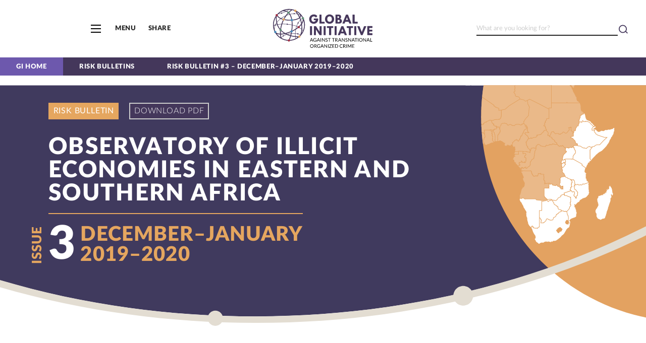

--- FILE ---
content_type: text/html
request_url: https://riskbulletins.globalinitiative.net/esa-obs-003/index.html
body_size: 8488
content:

<!DOCTYPE html>
<html xmlns="http://www.w3.org/1999/xhtml" lang="en" xml:lang="en">
<head>
    <title>Summary | Risk Bulletin #3 – December–January 2019–2020</title>
    <meta http-equiv="content-type" content="text/html; charset=UTF-8" />
    <meta name="viewport" content="width=device-width, initial-scale=1" />
        <link rel="canonical" href="https://riskbulletins.globalinitiative.net/esa-obs-003/">
    <link rel="icon" type="image/png" href="../assets/images/web/favicon.png">
    <meta property="og:title" content="Summary" />
    <meta property="og:type" content="website" />
    <meta property="og:url" content="https://riskbulletins.globalinitiative.net/esa-obs-003/" />
    <meta property="og:description" content="Trends, developments and insights into the relationship between criminal economies and instability across Eastern and Southern Africa.
" />
    <meta property="og:image" content="https://riskbulletins.globalinitiative.net/esa-obs-003/images/web/cover.jpg" />
    <meta name="description" content="Trends, developments and insights into the relationship between criminal economies and instability across Eastern and Southern Africa.
" />
        <link rel="stylesheet" type="text/css" href="styles/web.css" />
        <link rel="alternate" hreflang="x-default" href="https://riskbulletins.globalinitiative.net/book/text/index.html" />
        <link rel="alternate" hreflang="en" href="https://riskbulletins.globalinitiative.net/book/text/index.html" />
<!-- This site was built with the Electric Book template created by Electric Book Works (https://electricbookworks.com). -->
<!-- Google tag (gtag.js) -->
<script async src="https://www.googletagmanager.com/gtag/js?id=G-9LXJT1KZ63"></script>
<script>
  window.dataLayer = window.dataLayer || [];
  function gtag(){dataLayer.push(arguments);}
  gtag('js', new Date());
  gtag('config', 'G-9LXJT1KZ63');
</script>
</head>
<body>
    <div class="wrapper esa-obs-003 overview"
        data-accordion-level="h2"
        data-title="Risk Bulletin #3 – December–January 2019–2020"
        data-book-directory="esa-obs-003"
        >
<div class="masthead">
    <div class="masthead-main-area">
        <div class="masthead-menu">
        </div>
        <div class="masthead-logo">
            <a href="https://globalinitiative.net">
                <noscript>    <img        src="../assets/images/web/logo.svg"                                    class=" inject-svg"                 alt="" /></noscript><img            data-src="../assets/images/web/logo.svg"                class=" inject-svg"         alt="" />
            </a>
        </div>
        <div class="masthead-search">
<form class="search" action="https://globalinitiative.net/" method="get">
  <label for="search-box" class="visuallyhidden">Search</label>
  <input id="search-language" type="hidden" name="lang" value="en">
  <input type="text" size="1" id="search-box" class="search-box" name="s" placeholder="What are you looking for?">
  <input type="submit" class="search-submit" value="Search">
      <input type="hidden" name="type" value="riskbulletins">
</form>
        </div>
    </div>
    <div class="masthead-bar">
        <ul>
            <li class="masthead-bar-item-home">
                <a href="http://globalinitiative.net">GI Home</a>
            </li>
            <li class="masthead-bar-item-collection">
                <a href="../">Risk Bulletins</a>
            </li>
            <li class="masthead-bar-item-book">
                <a href="index.html">Risk Bulletin #3 – December–January 2019–2020</a>
            </li>
            <li class="masthead-bar-item-ocindex">
                <a href="https://ocindex.net/">OC Index</a>
            </li>
        </ul>
    </div>
</div><!--.masthead-->
<div class="nav-buttons">
	<a class="nav-back-button">&larr;</a>
	<a class="nav-button" href="#nav">
		<span class="nav-button-text">Menu</span>
	</a>
	<a class="nav-share share-button">Share</a>
</div>
	<div class="content">
<div class="title-wrapper">
    <div class="title-image">
        <img src="../assets/images/web/header-esa.svg" />
    </div>
    <span class="title-label">Risk Bulletin</span>
        <span class="title-pdf-download">
                <a href="../download/esa-obs-003-screen-pdf.pdf">
                    Download PDF
                </a>
        </span>
    <a href="https://ocindex.net/" class="oc-index-link">
        <img src="../assets/images/web/oc-logo.svg" />
        <span><strong>Click here to view the</strong> <br /> Global Organized Crime Index</span>
    </a>
    <h1 class="title-main">
        Observatory of Illicit Economies in Eastern and Southern Africa
    </h1>
    <div class="title-information">
        <div class="title-issue-label">Issue</div>
        <div class="title-issue">
            <div class="title-issue-number">3</div>
            <div class="title-issue-month">December–January</div>
            <div class="title-issue-year">2019–2020</div>
        </div>
    </div>
</div>
<h2 id="summary-highlights">Summary highlights</h2>
<ol>
  <li>
    <p>Recent high-profile arrests by US and Chinese law-enforcement agencies have dismantled major wildlife-trafficking networks that operated across the continent.</p>
    <p>This year saw two major transnational investigations into wildlife trafficking networks operating in East and Southern Africa reach their conclusion: the US-led investigation of the Kromah cartel, and the Chinese-led investigation of the Shuidong network. The US and China take differing approaches to transnational investigations, and this has implications for the role of African law enforcement authorities in countering transnational crime.</p>
    <p><a href="01-recent-high-profile-arrests-by-us-and-chinese-law-enforcement-agencies.html" class="button non-printing">Read more</a></p>
  </li>
  <li>
    <p>Attempts to fight human trafficking from Uganda are undermined by corrupt links between bogus recruitment agencies and people in positions of power.</p>
    <p>The trafficking of migrant workers from Uganda to the Gulf and other Middle East countries using fraudulent recruitment agencies that give false promises of employment is on the rise. While the Ugandan authorities point to actions taken to counter human trafficking, it seems these actions are being undermined by people in positions of power.</p>
    <p><a href="02-attempts-to-fight-human-trafficking-from-uganda.html" class="button non-printing">Read more</a></p>
  </li>
  <li>
    <p>Placing Uganda’s response to human trafficking, and its weaknesses, in a national and regional context: The findings of the Organised Crime Index Africa</p>
    <p>Corruption undermines Uganda’s efforts to counter human trafficking. Using the ENACT Organised Crime Index Africa, a powerful tool to measure countries’ levels of organized crime and resilience to this threat, we can see how this finding is also typical of Uganda’s responses to other forms of organized crime, and how low levels of victim protection are typical of the East Africa region.</p>
    <p><a href="03-placing-ugandas-response-to-human-trafficking-and-its-weaknesses.html" class="button non-printing">Read more</a></p>
  </li>
  <li>
    <p>Anti-corruption efforts suffered a setback in the US trial of a businessman implicated in the ‘secret loans’ scandal in Mozambique – but the case has revealed vital information about the nature of illicit funding flows into politics.</p>
    <p>In December 2019, Jean Boustani, an employee of United Arab Emirates-based shipbuilding conglomerate Privinvest, was acquitted in a US court of charges of defrauding US investors in the Mozambican ‘secret loans’ scandal. The acquittal may have been demoralizing for Mozambican and international anti-corruption advocates, but the case has been useful to their cause by providing detailed evidence of how and to whom bribes were paid.</p>
    <p><a href="04-anti-corruption-efforts-suffered-a-setback-in-the-us-trial-of-a-businessman.html" class="button non-printing">Read more</a></p>
  </li>
</ol>
<h2 id="about-this-issue">About this issue</h2>
<p>This edition of the Risk Bulletin of Illicit Economies in Eastern and Southern Africa covers emerging trends in wildlife trafficking and human trafficking. It focuses in particular on how corruption, in many forms, facilitates organized crime and incentivizes decision makers to undermine reforms designed to improve the institutional response to crime.</p>
<p>In Uganda, we explore how seemingly legitimate labour recruitment agencies are behind a rising trend in human-trafficking cases from Uganda and the power­ful interests that appear to be undermining attempts to better regulate the industry. Our second story makes use of the Organised Crime Index Africa (published in September) to contextualize trends observed in human trafficking from Uganda, and show how corruption, lack of support for victims and witnesses, and insufficient scrutiny from civil society hinder responses to many forms of organized crime in Uganda.</p>
<p>We also report on recent developments in the so-called ‘secret loans’ scandal, which is currently engulfing Mozambique’s economy and political class. Understanding the role of illicit flows to Mozambique’s ruling party, Frelimo, is vital to understanding how anti-corruption and anti-organized-crime strategies in the country might develop.</p>
<p>Much as these stories might suggest that tackling cor­­­rupt interests in organized crime is an insurmountable challenge, our lead story takes a different perspective. Two major transnational investigations into wildlife-trafficking networks reached their conclusion in 2019, with US and Chinese law-enforcement agencies cooperating with counterparts in Southern and East Africa. An analysis of these two investigations considers how the diverging foreign policy priorities of the US and China have shaped law-enforcement priorities, and the positive role that international law enforcement may play in conducting investigations into transnational networks operating in East and Southern Africa.</p>
	</div><!--.content-->
<div class="pagination">                                                                    <div class="pagination-next">                    <a href="../esa-obs-003/01-recent-high-profile-arrests-by-us-and-chinese-law-enforcement-agencies.html">                        <span class="pagination-marker">                                                            <span class="pagination-next-text">Recent high-profile arrests by US and Chinese law-enforcement agencies have dismantled major wildlife-trafficking networks that operated across the continent.</span>                                <span class="pagination-next-arrow">&#x2192;</span>                                                     </span>                    </a>                </div>                        </div>
<div id="nav" class="non-printing">
    <div class="nav-title">
            <a href="../">Risk Bulletins</a>
    </div>
    <div class="controls">
    <div class="bookmarks visuallyhidden" title="Bookmarks">
    <!-- Adapted from https://fontawesome.com/ CC BY 4.0 -->
<svg class="bookmark-icon" width="1.5em" height="1.5em" xmlns="http://www.w3.org/2000/svg" viewBox="0 0 384 512">
    <path class="bookmark-icon-fill" d="M0 512V48C0 21.49 21.49 0 48 0h288c26.51 0 48 21.49 48 48v464L192 400 0 512z"/>
    <path class="bookmark-icon-outline" d="M336 0H48C21.5 0 0 21.5 0 48v464l192-112 192 112V48c0-26.5-21.5-48-48-48zm29.9 480.7L192 381.9 17.7 480.7V54.5c0-19.5 18.5-37.2 36.8-37.2h276c18.6 0 35.3 19.7 35.3 39.7v423.7z"/>
</svg>
    <div class="bookmarks-modal" id="bookmarks-modal">
        <div class="bookmarks-list bookmarks-list-open">
            <div class="bookmarks-list-header bookmarks-list-header-open">
                Bookmarks
            </div>
            <div class="bookmarks-list-content">
                <ul></ul>
                <div class="bookmarks-list-tip">
                    Tap or select text, and then tap the bookmark icon to save a bookmark. Bookmarks are saved in your browser cache. Clearing your cache will remove them.
                </div>
            </div>
        </div>
        <div class="last-locations-list">
            <div class="last-locations-list-header">
                Your last visit
            </div>
            <div class="last-locations-list-content">
                <ul></ul>
                <div class="last-locations-list-tip">
                    The last time you visited, you stopped reading here.
                </div>
            </div>
        </div>
    </div>
    <!-- Adapted from https://fontawesome.com/ CC BY 4.0 -->
<svg class="history-icon" width="1.5em" height="1.5em" xmlns="http://www.w3.org/2000/svg" viewBox="0 0 512 512"><path d="M504 255.531c.253 136.64-111.18 248.372-247.82 248.468-59.015.042-113.223-20.53-155.822-54.911-11.077-8.94-11.905-25.541-1.839-35.607l11.267-11.267c8.609-8.609 22.353-9.551 31.891-1.984C173.062 425.135 212.781 440 256 440c101.705 0 184-82.311 184-184 0-101.705-82.311-184-184-184-48.814 0-93.149 18.969-126.068 49.932l50.754 50.754c10.08 10.08 2.941 27.314-11.313 27.314H24c-8.837 0-16-7.163-16-16V38.627c0-14.254 17.234-21.393 27.314-11.314l49.372 49.372C129.209 34.136 189.552 8 256 8c136.81 0 247.747 110.78 248 247.531zm-180.912 78.784l9.823-12.63c8.138-10.463 6.253-25.542-4.21-33.679L288 256.349V152c0-13.255-10.745-24-24-24h-16c-13.255 0-24 10.745-24 24v135.651l65.409 50.874c10.463 8.137 25.541 6.253 33.679-4.21z"/></svg>
</div>
    <div class="share">
        <div class="share-button">
            <svg version="1.1" class="share-icon" xmlns="http://www.w3.org/2000/svg" xmlns:xlink="http://www.w3.org/1999/xlink" x="0px" y="0px"
	 viewBox="0 0 19 19.1" xml:space="preserve">
	<path d="M3.3,6.7C1.7,6.7,0.5,8,0.5,9.5s1.2,2.8,2.8,2.8S6,11,6,9.5S4.8,6.7,3.3,6.7z M15.7,0.5c-1.5,0-2.8,1.2-2.8,2.8
	s1.2,2.8,2.8,2.8c1.5,0,2.8-1.2,2.8-2.8S17.3,0.5,15.7,0.5z M15.7,13c-1.5,0-2.8,1.2-2.8,2.8s1.2,2.8,2.8,2.8c1.5,0,2.8-1.2,2.8-2.8
	S17.3,13,15.7,13z"/>
	<path d="M13.2,4.6L5.7,8.3 M5.7,10.8l7.5,3.7"/>
</svg>
        </div>
        <div id="share-links" class="share-links visuallyhidden">
            <span class="share-links-close">Close</span>
            <ul>
                    <li class="share-link">
                        <a class="share-link-content" href="https://twitter.com/intent/tweet?url=https://riskbulletins.globalinitiative.net/esa-obs-003/&text=Summary" target="_blank">
                            <span class="share-link-icon">
                                <svg xmlns="http://www.w3.org/2000/svg" viewBox="0 0 512 512">
    <path d="M459.37 151.716c.325 4.548.325 9.097.325 13.645 0 138.72-105.583 298.558-298.558 298.558-59.452 0-114.68-17.219-161.137-47.106 8.447.974 16.568 1.299 25.34 1.299 49.055 0 94.213-16.568 130.274-44.832-46.132-.975-84.792-31.188-98.112-72.772 6.498.974 12.995 1.624 19.818 1.624 9.421 0 18.843-1.3 27.614-3.573-48.081-9.747-84.143-51.98-84.143-102.985v-1.299c13.969 7.797 30.214 12.67 47.431 13.319-28.264-18.843-46.781-51.005-46.781-87.391 0-19.492 5.197-37.36 14.294-52.954 51.655 63.675 129.3 105.258 216.365 109.807-1.624-7.797-2.599-15.918-2.599-24.04 0-57.828 46.782-104.934 104.934-104.934 30.213 0 57.502 12.67 76.67 33.137 23.715-4.548 46.456-13.32 66.599-25.34-7.798 24.366-24.366 44.833-46.132 57.827 21.117-2.273 41.584-8.122 60.426-16.243-14.292 20.791-32.161 39.308-52.628 54.253z"/>
</svg>
                            </span>
                            <span class="share-link-label">
                                Twitter
                            </span>
                        </a>
                    </li>
                    <li class="share-link">
                        <a class="share-link-content" href="https://www.facebook.com/sharer.php?u=https://riskbulletins.globalinitiative.net/esa-obs-003/" target="_blank">
                            <span class="share-link-icon">
                                <svg xmlns="http://www.w3.org/2000/svg" viewBox="0 0 512 512">
    <path d="M504 256C504 119 393 8 256 8S8 119 8 256c0 123.78 90.69 226.38 209.25 245V327.69h-63V256h63v-54.64c0-62.15 37-96.48 93.67-96.48 27.14 0 55.52 4.84 55.52 4.84v61h-31.28c-30.8 0-40.41 19.12-40.41 38.73V256h68.78l-11 71.69h-57.78V501C413.31 482.38 504 379.78 504 256z"/>
</svg>
                            </span>
                            <span class="share-link-label">
                                Facebook
                            </span>
                        </a>
                    </li>
                    <li class="share-link">
                        <a class="share-link-content" href="https://www.linkedin.com/sharing/share-offsite/?url=https://riskbulletins.globalinitiative.net/esa-obs-003/" target="_blank">
                            <span class="share-link-icon">
                                <svg xmlns="http://www.w3.org/2000/svg" viewBox="0 0 448 512">
    <path d="M416 32H31.9C14.3 32 0 46.5 0 64.3v383.4C0 465.5 14.3 480 31.9 480H416c17.6 0 32-14.5 32-32.3V64.3c0-17.8-14.4-32.3-32-32.3zM135.4 416H69V202.2h66.5V416zm-33.2-243c-21.3 0-38.5-17.3-38.5-38.5S80.9 96 102.2 96c21.2 0 38.5 17.3 38.5 38.5 0 21.3-17.2 38.5-38.5 38.5zm282.1 243h-66.4V312c0-24.8-.5-56.7-34.5-56.7-34.6 0-39.9 27-39.9 54.9V416h-66.4V202.2h63.7v29.2h.9c8.9-16.8 30.6-34.5 62.9-34.5 67.2 0 79.7 44.3 79.7 101.9V416z"/>
</svg>
                            </span>
                            <span class="share-link-label">
                                LinkedIn
                            </span>
                        </a>
                    </li>
                    <li class="share-link">
                        <a class="share-link-content" href="https://wa.me/?text=Summary+https://riskbulletins.globalinitiative.net/esa-obs-003/" target="_blank">
                            <span class="share-link-icon">
                                <svg xmlns="http://www.w3.org/2000/svg" viewBox="0 0 448 512">
    <path d="M380.9 97.1C339 55.1 283.2 32 223.9 32c-122.4 0-222 99.6-222 222 0 39.1 10.2 77.3 29.6 111L0 480l117.7-30.9c32.4 17.7 68.9 27 106.1 27h.1c122.3 0 224.1-99.6 224.1-222 0-59.3-25.2-115-67.1-157zm-157 341.6c-33.2 0-65.7-8.9-94-25.7l-6.7-4-69.8 18.3L72 359.2l-4.4-7c-18.5-29.4-28.2-63.3-28.2-98.2 0-101.7 82.8-184.5 184.6-184.5 49.3 0 95.6 19.2 130.4 54.1 34.8 34.9 56.2 81.2 56.1 130.5 0 101.8-84.9 184.6-186.6 184.6zm101.2-138.2c-5.5-2.8-32.8-16.2-37.9-18-5.1-1.9-8.8-2.8-12.5 2.8-3.7 5.6-14.3 18-17.6 21.8-3.2 3.7-6.5 4.2-12 1.4-32.6-16.3-54-29.1-75.5-66-5.7-9.8 5.7-9.1 16.3-30.3 1.8-3.7.9-6.9-.5-9.7-1.4-2.8-12.5-30.1-17.1-41.2-4.5-10.8-9.1-9.3-12.5-9.5-3.2-.2-6.9-.2-10.6-.2-3.7 0-9.7 1.4-14.8 6.9-5.1 5.6-19.4 19-19.4 46.3 0 27.3 19.9 53.7 22.6 57.4 2.8 3.7 39.1 59.7 94.8 83.8 35.2 15.2 49 16.5 66.6 13.9 10.7-1.6 32.8-13.4 37.4-26.4 4.6-13 4.6-24.1 3.2-26.4-1.3-2.5-5-3.9-10.5-6.6z"/>
</svg>
                            </span>
                            <span class="share-link-label">
                                WhatsApp
                            </span>
                        </a>
                    </li>
                    <li class="share-link">
                        <a class="share-link-content" href="https://reddit.com/submit?url=https://riskbulletins.globalinitiative.net/esa-obs-003/&title=Summary" target="_blank">
                            <span class="share-link-icon">
                                <svg xmlns="http://www.w3.org/2000/svg" viewBox="0 0 512 512">
    <path d="M201.5 305.5c-13.8 0-24.9-11.1-24.9-24.6 0-13.8 11.1-24.9 24.9-24.9 13.6 0 24.6 11.1 24.6 24.9 0 13.6-11.1 24.6-24.6 24.6zM504 256c0 137-111 248-248 248S8 393 8 256 119 8 256 8s248 111 248 248zm-132.3-41.2c-9.4 0-17.7 3.9-23.8 10-22.4-15.5-52.6-25.5-86.1-26.6l17.4-78.3 55.4 12.5c0 13.6 11.1 24.6 24.6 24.6 13.8 0 24.9-11.3 24.9-24.9s-11.1-24.9-24.9-24.9c-9.7 0-18 5.8-22.1 13.8l-61.2-13.6c-3-.8-6.1 1.4-6.9 4.4l-19.1 86.4c-33.2 1.4-63.1 11.3-85.5 26.8-6.1-6.4-14.7-10.2-24.1-10.2-34.9 0-46.3 46.9-14.4 62.8-1.1 5-1.7 10.2-1.7 15.5 0 52.6 59.2 95.2 132 95.2 73.1 0 132.3-42.6 132.3-95.2 0-5.3-.6-10.8-1.9-15.8 31.3-16 19.8-62.5-14.9-62.5zM302.8 331c-18.2 18.2-76.1 17.9-93.6 0-2.2-2.2-6.1-2.2-8.3 0-2.5 2.5-2.5 6.4 0 8.6 22.8 22.8 87.3 22.8 110.2 0 2.5-2.2 2.5-6.1 0-8.6-2.2-2.2-6.1-2.2-8.3 0zm7.7-75c-13.6 0-24.6 11.1-24.6 24.9 0 13.6 11.1 24.6 24.6 24.6 13.8 0 24.9-11.1 24.9-24.6 0-13.8-11-24.9-24.9-24.9z"/>
</svg>
                            </span>
                            <span class="share-link-label">
                                Reddit
                            </span>
                        </a>
                    </li>
                    <li class="share-link">
                        <a class="share-link-content" href="mailto:?subject=Summary&body=https://riskbulletins.globalinitiative.net/esa-obs-003/%0D%0A%0D%0ATrends%2C+developments+and+insights+into+the+relationship+between+criminal+economies+and+instability+across+Eastern+and+Southern+Africa." target="_blank">
                            <span class="share-link-icon">
                                <svg xmlns="http://www.w3.org/2000/svg" viewBox="0 0 512 512">
    <path d="M448 64H64C28.65 64 0 92.65 0 128v256c0 35.35 28.65 64 64 64h384c35.35 0 64-28.65 64-64V128C512 92.65 483.3 64 448 64zM64 112h384c8.822 0 16 7.178 16 16v22.16l-166.8 138.1c-23.19 19.28-59.34 19.27-82.47 .0156L48 150.2V128C48 119.2 55.18 112 64 112zM448 400H64c-8.822 0-16-7.178-16-16V212.7l136.1 113.4C204.3 342.8 229.8 352 256 352s51.75-9.188 71.97-25.98L464 212.7V384C464 392.8 456.8 400 448 400z"/>
</svg>
                            </span>
                            <span class="share-link-label">
                                Email
                            </span>
                        </a>
                    </li>
                    <li class="share-link share-copy-link">
                        <span class="share-link-content"><!-- where other items have links -->
                            <span class="share-link-icon">
                                <svg xmlns="http://www.w3.org/2000/svg" viewBox="0 0 640 512">
    <path d="M172.5 131.1C228.1 75.51 320.5 75.51 376.1 131.1C426.1 181.1 433.5 260.8 392.4 318.3L391.3 319.9C381 334.2 361 337.6 346.7 327.3C332.3 317 328.9 297 339.2 282.7L340.3 281.1C363.2 249 359.6 205.1 331.7 177.2C300.3 145.8 249.2 145.8 217.7 177.2L105.5 289.5C73.99 320.1 73.99 372 105.5 403.5C133.3 431.4 177.3 435 209.3 412.1L210.9 410.1C225.3 400.7 245.3 404 255.5 418.4C265.8 432.8 262.5 452.8 248.1 463.1L246.5 464.2C188.1 505.3 110.2 498.7 60.21 448.8C3.741 392.3 3.741 300.7 60.21 244.3L172.5 131.1zM467.5 380C411 436.5 319.5 436.5 263 380C213 330 206.5 251.2 247.6 193.7L248.7 192.1C258.1 177.8 278.1 174.4 293.3 184.7C307.7 194.1 311.1 214.1 300.8 229.3L299.7 230.9C276.8 262.1 280.4 306.9 308.3 334.8C339.7 366.2 390.8 366.2 422.3 334.8L534.5 222.5C566 191 566 139.1 534.5 108.5C506.7 80.63 462.7 76.99 430.7 99.9L429.1 101C414.7 111.3 394.7 107.1 384.5 93.58C374.2 79.2 377.5 59.21 391.9 48.94L393.5 47.82C451 6.731 529.8 13.25 579.8 63.24C636.3 119.7 636.3 211.3 579.8 267.7L467.5 380z"/>
</svg>
                            </span>
                            <span class="share-link-label">
                                <span class="copy-to-clipboard" data-copy-text="https://riskbulletins.globalinitiative.net/esa-obs-003/" data-copy-button-text="Copy">Link</span>
                            </span>
                        </span>
                    </li>
                </ul>
            </div>
    </div>
</div>
    <div class="search">
<form class="search" action="https://globalinitiative.net/" method="get">
  <label for="search-box" class="visuallyhidden">Search</label>
  <input id="search-language" type="hidden" name="lang" value="en">
  <input type="text" size="1" id="search-box" class="search-box" name="s" placeholder="What are you looking for?">
  <input type="submit" class="search-submit" value="Search">
      <input type="hidden" name="type" value="riskbulletins">
</form>
    </div>
    <!--.search-->
    <div class="nav-list">
            <ol class="nav-project-home">
                <li>
                        <a href="../index.html">Home</a>
                </li>
            </ol>
    <ol>
        <li class="active
        no-children
        ">
            <a href="index.html#summary-highlights"
              class="active">
                Summary highlights
            </a>
        </li>
        <li class="active
        no-children
        ">
            <a href="index.html#about-this-issue"
              class="active">
                About this issue
            </a>
        </li>
        <li class="
        has-children
        ">
            <a href="01-recent-high-profile-arrests-by-us-and-chinese-law-enforcement-agencies.html#recent-high-profile-arrests-by-us-and-chinese-law-enforcement-agencies-have-dismantled-major-wildlife-trafficking-networks-that-operated-across-the-continent"
              class="">
                Recent high-profile arrests by US and Chinese law-enforcement agencies have dismantled major wildlife-trafficking networks that operated across the continent.
            </a>
    <ol>
        <li class="
        no-children
        ">
            <a href="01-recent-high-profile-arrests-by-us-and-chinese-law-enforcement-agencies.html#the-kromah-cartel"
              class="">
                The Kromah cartel
            </a>
        </li>
        <li class="
        no-children
        ">
            <a href="01-recent-high-profile-arrests-by-us-and-chinese-law-enforcement-agencies.html#the-shuidong-syndicate"
              class="">
                The Shuidong syndicate
            </a>
        </li>
        <li class="
        no-children
        ">
            <a href="01-recent-high-profile-arrests-by-us-and-chinese-law-enforcement-agencies.html#different-motivations"
              class="">
                Different motivations
            </a>
        </li>
        <li class="
        no-children
        ">
            <a href="01-recent-high-profile-arrests-by-us-and-chinese-law-enforcement-agencies.html#the-role-of-african-states-in-transnational-iwt-investigations"
              class="">
                The role of African states in transnational IWT investigations
            </a>
        </li>
    </ol>
        </li>
        <li class="
        no-children
        ">
            <a href="02-attempts-to-fight-human-trafficking-from-uganda.html#attempts-to-fight-human-trafficking-from-uganda-are-undermined-by-corrupt-links-between-bogus-recruitment-agencies-and-people-in-positions-of-power"
              class="">
                Attempts to fight human trafficking from Uganda are undermined by corrupt links between bogus recruitment agencies and people in positions of power.
            </a>
        </li>
        <li class="
        no-children
        ">
            <a href="03-placing-ugandas-response-to-human-trafficking-and-its-weaknesses.html#placing-ugandas-response-to-human-trafficking-and-its-weaknesses-in-a-national-and-regional-context-the-findings-of-the-organised-crime-index-africa"
              class="">
                Placing Uganda’s response to human trafficking, and its weaknesses, in a national and regional context: The findings of the Organised Crime Index Africa.
            </a>
        </li>
        <li class="
        has-children
        ">
            <a href="04-anti-corruption-efforts-suffered-a-setback-in-the-us-trial-of-a-businessman.html#[base64]"
              class="">
                Anti-corruption efforts suffered a setback in the US trial of a businessman implicated in the ‘secret loans’ scandal in Mozambique – but the case has revealed vital information about the nature of illicit funding flows into politics.
            </a>
    <ol>
        <li class="
        no-children
        ">
            <a href="04-anti-corruption-efforts-suffered-a-setback-in-the-us-trial-of-a-businessman.html#new-information-about-secret-payments-to-state-officials"
              class="">
                New information about secret payments to state officials
            </a>
        </li>
        <li class="
        no-children
        ">
            <a href="04-anti-corruption-efforts-suffered-a-setback-in-the-us-trial-of-a-businessman.html#political-finance-and-illicit-funding"
              class="">
                Political finance and illicit funding
            </a>
        </li>
    </ol>
        </li>
        <li class="
        no-children
        ">
            <a href="about.html"
              class="">
                About Risk Bulletins
            </a>
        </li>
    </ol>
    </div>
    <!--.nav-list-->
    <div class="widgets">
    </div>
    <!--.widgets-->
</div>
<!--#nav-->
    <div id="footer">
        <div class="footer-content">
            <p>
            </p>
        </div><!--.footer-content-->
    </div><!--#footer-->
    <script data-script-name="bundle" src="../assets/js/bundle.js"> </script>
        </div><!--.wrapper-->
    </body>
</html>


--- FILE ---
content_type: text/css
request_url: https://riskbulletins.globalinitiative.net/esa-obs-003/styles/web.css
body_size: 15963
content:
html,body,div,span,applet,object,iframe,h1,h2,h3,h4,h5,h6,p,blockquote,pre,a,abbr,acronym,address,big,cite,code,del,dfn,em,img,ins,kbd,q,s,samp,small,strike,strong,sub,sup,tt,var,b,u,i,center,dl,dt,dd,ol,ul,li,fieldset,form,label,legend,table,caption,tbody,tfoot,thead,tr,th,td,article,aside,canvas,details,embed,figure,figcaption,footer,header,hgroup,menu,nav,output,ruby,section,summary,time,mark,audio,video{margin:0;padding:0;border:0;font-size:100%;font:inherit;vertical-align:baseline}article,aside,details,figcaption,figure,footer,header,hgroup,menu,nav,section{display:block}body{line-height:1}ol,ul{list-style:none}blockquote,q{quotes:none}blockquote:before,blockquote:after,q:before,q:after{content:'';content:none}table{border-collapse:collapse;border-spacing:0}.wrapper{background-color:#FFF;overflow-x:hidden}.content{clear:none;padding:0 1rem;margin:0 auto 1.6em auto;max-width:50rem}.visuallyhidden{border:0;clip:rect(0 0 0 0);height:1px;margin:-1px;overflow:hidden;padding:0;position:absolute;width:1px}html{box-sizing:border-box}*,*:before,*:after{box-sizing:inherit}body{margin:0;padding:0;color:#262626;background-color:#44375B;font-family:"Lato",-apple-system,BlinkMacSystemFont,"Segoe UI",Roboto,Oxygen-Sans,Ubuntu,Cantarell,"Helvetica Neue",sans-serif;font-size:1.2em;line-height:1.6em;overflow-x:hidden}h1,h2,h3,h4,h5,h6{font-family:"Lato",-apple-system,BlinkMacSystemFont,"Segoe UI",Roboto,Oxygen-Sans,Ubuntu,Cantarell,"Helvetica Neue",sans-serif;font-size:1.2em;font-weight:bold;line-height:1.6em;page-break-after:avoid;margin:1.6em 0 0 0}h1{font-family:"Lato",-apple-system,BlinkMacSystemFont,"Segoe UI",Roboto,Oxygen-Sans,Ubuntu,Cantarell,"Helvetica Neue",sans-serif;font-size:2.4em;line-height:1;margin:1.6em 0}@media only screen and (min-width: 1000px){h1{font-size:3.6em}}h2{font-size:1.8em;line-height:1;margin:3.2em 0 1.6em 0}h4{font-style:italic;font-weight:inherit}h5{font-family:"Lato",-apple-system,BlinkMacSystemFont,"Segoe UI",Roboto,Oxygen-Sans,Ubuntu,Cantarell,"Helvetica Neue",sans-serif;font-style:italic;font-weight:inherit}h6{font-family:"Lato",-apple-system,BlinkMacSystemFont,"Segoe UI",Roboto,Oxygen-Sans,Ubuntu,Cantarell,"Helvetica Neue",sans-serif;font-weight:inherit}p{margin:0}p+p{text-indent:1em}ol,ul{list-style-position:outside;margin:0 0 1.6em 1em}ol{list-style-type:decimal}ul{list-style-type:disc}ul ul,ol ol,blockquote ul ul,blockquote ol ol{margin-bottom:0}ol ol{list-style-type:lower-alpha}blockquote{margin:1.6em 0;padding:0 1em}blockquote p:first-of-type{text-indent:0}blockquote p:last-child,blockquote ol:last-child,blockquote ul:last-child{margin-bottom:0}dl{margin:1.6em 0}dt{font-weight:bold}dd{margin:0 0 1.6em 0}hr{border:0;margin:1.6em auto;text-align:center}hr:after{content:""}hr+p{text-indent:0}sup,sub{line-height:100%}sup>a:first-of-type,sub>a:first-of-type{font-size:.7em}sup{vertical-align:super}sub{vertical-align:sub}a{color:#6d58ad}em{font-style:italic}strong{font-weight:bold}input[type="text"],textarea{padding:0.75em 0.75em;font-family:"Lato",-apple-system,BlinkMacSystemFont,"Segoe UI",Roboto,Oxygen-Sans,Ubuntu,Cantarell,"Helvetica Neue",sans-serif;font-size:inherit;color:inherit;border:1.5px solid #999;display:block;margin:1.6em 0;width:100%;box-sizing:border-box}input[type="text"][type="submit"],textarea[type="submit"]{width:auto}select{padding:0.75em 0.75em;font-family:"Lato",-apple-system,BlinkMacSystemFont,"Segoe UI",Roboto,Oxygen-Sans,Ubuntu,Cantarell,"Helvetica Neue",sans-serif;font-size:inherit;color:inherit;border:1.5px solid #999;margin:1.6em 0;box-sizing:border-box}p>select,li>select,dd>select,td>select,th>select,span>select{font-family:inherit;line-height:1;margin:0;padding:0}textarea{min-height:4.8em}p img:only-child{margin:1.6em auto;display:block}p,p+p{margin-bottom:1.6em;text-indent:0}.masthead{display:flex;background-color:transparent;border-bottom:1.5px solid transparent;color:#6d58ad;font-family:"Lato",-apple-system,BlinkMacSystemFont,"Segoe UI",Roboto,Oxygen-Sans,Ubuntu,Cantarell,"Helvetica Neue",sans-serif;text-align:center}.masthead:after{content:"";display:block;clear:both}.masthead a{color:#6d58ad;text-decoration:none}.masthead .masthead-logo{padding:1rem;max-height:5rem;width:5rem;width:14.5rem}.masthead .masthead-logo img{max-height:100%;max-width:100%}.masthead ul{display:flex;width:100%;justify-content:start;list-style-type:none;margin:0 auto;padding:0.5rem 0.5rem 0.5rem 0;min-height:5rem}.masthead ul li{display:none}@media only screen and (min-width: 50rem){.masthead ul li{align-items:center;display:inline-flex;margin:0 0.5em 0 0}.masthead ul li:after{content:"•";color:#6d58ad;margin-left:0.5em}.masthead ul li:last-of-type:after{content:normal}}.nav-buttons{align-items:flex-end;display:flex;position:absolute;top:0;margin:0;left:0}.nav-back-button{font-family:"Lato",-apple-system,BlinkMacSystemFont,"Segoe UI",Roboto,Oxygen-Sans,Ubuntu,Cantarell,"Helvetica Neue",sans-serif;font-size:inherit;color:#6d58ad;background-color:#FFF;border:1.5px solid #ccc;border-radius:.1rem;padding:0.25rem 0.5rem;cursor:pointer;margin:0.5rem 0 0.5rem 0.5rem;display:none}[href="#nav"]{font-family:"Lato",-apple-system,BlinkMacSystemFont,"Segoe UI",Roboto,Oxygen-Sans,Ubuntu,Cantarell,"Helvetica Neue",sans-serif;font-size:inherit;color:#6d58ad;background-color:#FFF;border:1.5px solid #ccc;border-radius:.1rem;padding:0.25rem 0.5rem;text-decoration:none;margin:0.5rem}.js-nav-open [href="#nav"]{right:0;bottom:0;background-color:rgba(0,0,0,0.5)}.nav-buttons{position:fixed;z-index:1}.js-nav-open [href="#nav"]{z-index:inherit}.visuallyhidden{position:fixed}#nav{font-family:"Lato",-apple-system,BlinkMacSystemFont,"Segoe UI",Roboto,Oxygen-Sans,Ubuntu,Cantarell,"Helvetica Neue",sans-serif;font-size:.8em;width:100%;height:100%;overflow-x:hidden;background-color:#44375B;border-top:1.5px solid transparent}.js-nav-open #nav{overflow-y:auto}.js-nav #nav{border-top:none;border-right:1.5px solid transparent;max-width:30rem;position:absolute;top:0;left:0}.js-nav #nav{position:fixed;z-index:2}#nav .search{background-color:#44375B}#nav .search input{width:90%;padding:0.75rem 1rem;border:0;font-family:"Lato",-apple-system,BlinkMacSystemFont,"Segoe UI",Roboto,Oxygen-Sans,Ubuntu,Cantarell,"Helvetica Neue",sans-serif;font-size:inherit;overflow-x:hidden;background-color:#44375B}#nav .nav-list ol,#nav .nav-list ul{list-style-type:none;margin:0;padding:0;background-color:#44375B}#nav .nav-list ol li,#nav .nav-list ul li{padding:0;width:100%;color:#FFF}#nav .nav-list ol li a,#nav .nav-list ul li a{display:inline-block;width:100%;padding:0 1.5rem 0 1rem;color:#FFF;text-decoration:none}#nav .nav-list ol li a:hover,#nav .nav-list ol li a:focus,#nav .nav-list ol li a:active,#nav .nav-list ul li a:hover,#nav .nav-list ul li a:focus,#nav .nav-list ul li a:active{color:inherit}#nav .nav-list ol li:hover,#nav .nav-list ol li:focus,#nav .nav-list ol li:active,#nav .nav-list ul li:hover,#nav .nav-list ul li:focus,#nav .nav-list ul li:active{color:#FFF;background-color:#6d58ad}#nav .nav-list ol li.active,#nav .nav-list ul li.active{background-color:#6d58ad}#nav .nav-list ol li.active a,#nav .nav-list ul li.active a{color:#FFF}#nav .nav-list ol li.active li a,#nav .nav-list ul li.active li a{color:#FFF}#nav .nav-list ol ol,#nav .nav-list ol ul,#nav .nav-list ul ol,#nav .nav-list ul ul{max-height:none;transition:max-height 0.5s ease-out;background-color:#333;overflow-x:hidden;overflow-y:hidden}#nav .nav-list ol ol li a,#nav .nav-list ol ul li a,#nav .nav-list ul ol li a,#nav .nav-list ul ul li a{display:inline-block;width:100%;color:#FFF;padding-left:2rem}#nav .nav-list ol ol li a:hover,#nav .nav-list ol ol li a:focus,#nav .nav-list ol ol li a:active,#nav .nav-list ol ul li a:hover,#nav .nav-list ol ul li a:focus,#nav .nav-list ol ul li a:active,#nav .nav-list ul ol li a:hover,#nav .nav-list ul ol li a:focus,#nav .nav-list ul ol li a:active,#nav .nav-list ul ul li a:hover,#nav .nav-list ul ul li a:focus,#nav .nav-list ul ul li a:active{color:inherit}#nav .nav-list ol ol li:hover,#nav .nav-list ol ol li:focus,#nav .nav-list ol ol li:active,#nav .nav-list ol ul li:hover,#nav .nav-list ol ul li:focus,#nav .nav-list ol ul li:active,#nav .nav-list ul ol li:hover,#nav .nav-list ul ol li:focus,#nav .nav-list ul ol li:active,#nav .nav-list ul ul li:hover,#nav .nav-list ul ul li:focus,#nav .nav-list ul ul li:active{color:#FFF;background-color:#6d58ad}#nav .nav-list ol ol ol li a,#nav .nav-list ol ol ul li a,#nav .nav-list ol ul ol li a,#nav .nav-list ol ul ul li a,#nav .nav-list ul ol ol li a,#nav .nav-list ul ol ul li a,#nav .nav-list ul ul ol li a,#nav .nav-list ul ul ul li a{padding-left:3rem}#nav .nav-list ol li:hover+ol,#nav .nav-list ol li:active+ol,#nav .nav-list ol li:focus+ol,#nav .nav-list ol li:hover+ul,#nav .nav-list ol li:active+ul,#nav .nav-list ol li:focus+ul,#nav .nav-list ol li:hover>ol,#nav .nav-list ol li:active>ol,#nav .nav-list ol li:focus>ol,#nav .nav-list ol li:hover>ul,#nav .nav-list ol li:active>ul,#nav .nav-list ol li:focus>ul,#nav .nav-list ol ol.active,#nav .nav-list ol ul.active,#nav .nav-list ul li:hover+ol,#nav .nav-list ul li:active+ol,#nav .nav-list ul li:focus+ol,#nav .nav-list ul li:hover+ul,#nav .nav-list ul li:active+ul,#nav .nav-list ul li:focus+ul,#nav .nav-list ul li:hover>ol,#nav .nav-list ul li:active>ol,#nav .nav-list ul li:focus>ol,#nav .nav-list ul li:hover>ul,#nav .nav-list ul li:active>ul,#nav .nav-list ul li:focus>ul,#nav .nav-list ul ol.active,#nav .nav-list ul ul.active{height:auto;transition:max-height 1s ease-in;max-height:500em}#nav .nav-list ol ol:hover,#nav .nav-list ol ul:hover,#nav .nav-list ol ol:active,#nav .nav-list ol ul:active,#nav .nav-list ol ol:focus,#nav .nav-list ol ul:focus,#nav .nav-list ol ol.active,#nav .nav-list ol ul.active,#nav .nav-list ul ol:hover,#nav .nav-list ul ul:hover,#nav .nav-list ul ol:active,#nav .nav-list ul ul:active,#nav .nav-list ul ol:focus,#nav .nav-list ul ul:focus,#nav .nav-list ul ol.active,#nav .nav-list ul ul.active{height:auto;max-height:500em}#nav .nav-title{color:#FFF;font-size:1.8em;font-weight:bold;line-height:1.2em;margin:1rem 0;padding:0 1rem}#nav .nav-title a{color:#FFF;text-decoration:none}.has-children{position:relative}[data-toggle]{position:absolute;top:0;right:0;background-color:transparent;border:none;color:#FFF;font-size:1.25em;padding:0.333em 0.5em;margin:0 0 0 -0.5rem;height:1em}[data-toggle]:focus{outline:none}[data-toggle]:hover{cursor:pointer;background-color:transparent}[data-toggle]:after{color:#FFF}[data-toggle].show-children:after{color:#FFF}[data-nav-close]{background-color:transparent;font-size:2.4em}[data-nav-close]:after{content:"×"}[data-nav-close]:hover{background-color:transparent}[data-toggle-nav]{background-color:transparent;right:0}[data-toggle-nav]:after{content:"+"}[data-toggle-nav].show-children:after{content:"−"}[data-toggle-nav]:hover{background-color:transparent}.no-file.has-children{cursor:pointer}#nav .search{display:flex;justify-content:space-between;width:100%}#nav .search input{box-sizing:border-box;color:#333;display:inline-block;width:auto}#nav .search input.search-box{flex-grow:2;flex-shrink:2;border:1pt solid #ccc;margin:1em 0.5rem 1em 1em}#nav .search input[type="submit"]{background-color:#44375B;color:white;cursor:pointer;margin:1em 1rem 1em 0.5rem}.content .search{display:flex;justify-content:space-between;width:100%}.content .search input{box-sizing:border-box;color:#333;display:inline-block;width:auto;margin:1rem 0}.content .search input.search-box{flex-grow:2;flex-shrink:2;border:1pt solid #ccc;margin:1em 0.5rem 1em 1em;margin:0 1rem 0 0}.content .search input[type="submit"]{background-color:#44375B;color:white;cursor:pointer;border:0;font-family:"Lato",-apple-system,BlinkMacSystemFont,"Segoe UI",Roboto,Oxygen-Sans,Ubuntu,Cantarell,"Helvetica Neue",sans-serif;font-size:inherit;margin:0;padding:0 0.5rem}.search-results ul{list-style-type:none;margin:1.6em 0}mark{background-color:#ffd54d;color:inherit;border-radius:.1rem}.search-results-summary{margin:1.6em 0;padding:.8em;background-color:#D0FFFF;border-radius:.1rem}.search-page-notice{margin:1.6em 0;padding:.8em;background-color:#FFFFBD;border-radius:.1rem}.search-page-notice *:last-child{margin-bottom:0}.search-progress-placeholder{background-color:#D0FFFF;border-radius:.1rem;color:#262626;font-family:"Lato",-apple-system,BlinkMacSystemFont,"Segoe UI",Roboto,Oxygen-Sans,Ubuntu,Cantarell,"Helvetica Neue",sans-serif;font-size:.84em;margin:1.6em 0;padding:.8em}.search-progress-placeholder *:last-child{margin-bottom:0}#footer{clear:both;bottom:0;background-color:#44375B;font-family:"Lato",-apple-system,BlinkMacSystemFont,"Segoe UI",Roboto,Oxygen-Sans,Ubuntu,Cantarell,"Helvetica Neue",sans-serif;border-top:1.5px solid #44375B;margin:1.6em 0 0 0;width:100%;box-sizing:border-box;color:#FFF}.footer-content{clear:both;max-width:50rem;margin:auto;padding:1.6em 1em}#footer p,#footer ol,#footer ul{color:#FFF;font-size:.84em;line-height:1.6em;margin:0;text-indent:0}#footer p a,#footer ol a,#footer ul a{color:#FFF;text-decoration:underline}[role="tab"]{position:relative;padding-right:1.6em}[role="tab"]:hover{cursor:pointer}[role="tab"] a{color:#44375B;text-decoration:none}[role="tab"] a:first-of-type{margin-right:0.4em}[role="tab"]:after{position:absolute;top:0;right:0}[role="tabpanel"]{clear:both}[data-accordion="closed"]{font-size:1.2em}[data-accordion="closed"]:after{content:"+"}[data-accordion="open"]{margin-top:1.6em}[data-accordion="open"]:after{content:"−"}[aria-expanded="false"]{display:none}.accordion-show-all-button-wrapper{margin-top:1.6em;text-align:right}a.accordion-show-all-button{border-radius:.1rem;border:1px solid #999;color:#999;cursor:pointer;display:inline-block;font-family:"Lato",-apple-system,BlinkMacSystemFont,"Segoe UI",Roboto,Oxygen-Sans,Ubuntu,Cantarell,"Helvetica Neue",sans-serif;font-size:.6em;letter-spacing:0.05em;line-height:1;padding:0.2em 0.3em;text-transform:uppercase}a.accordion-show-all-button+*{clear:both}[data-accordion-page='none'] .accordion-show-all-button-wrapper{display:none}.wrapper.cover .content{margin:0 auto;padding:0}.wrapper.cover .content h1{line-height:0;font-size:0}p.cover,.wrapper div.cover{max-height:90vh;max-width:100vw;margin:0 auto;padding:0;text-align:center;text-indent:0}img.cover{max-height:90vh;max-width:100vw;border:1.5px solid #ccc}.previous-publications-page .content{margin:3.2em auto 0 auto;text-align:center}.previous-publications-page .content p{text-indent:0;margin-bottom:.8em;text-align:center;hyphens:none}.previous-publications-page .content h1{text-align:center;font-size:2.4em}.previous-publications-page .content h2,.previous-publications-page .content h3,.previous-publications-page .content h4,.previous-publications-page .content h5,.previous-publications-page .content h6{font-size:1.2em}.titlepage .content,.title-page .content,.halftitle-page .content,.half-title-page .content{margin:3.2em auto 0 auto;text-align:center}.titlepage p,.title-page p,.halftitle-page p,.half-title-page p{text-indent:0;hyphens:none;text-align:center}.titlepage .half-title-page-title,.titlepage .halftitle-page-title,.titlepage .halftitlepage-title,.titlepage .title-page-title,.titlepage .titlepage-title,.title-page .half-title-page-title,.title-page .halftitle-page-title,.title-page .halftitlepage-title,.title-page .title-page-title,.title-page .titlepage-title,.halftitle-page .half-title-page-title,.halftitle-page .halftitle-page-title,.halftitle-page .halftitlepage-title,.halftitle-page .title-page-title,.halftitle-page .titlepage-title,.half-title-page .half-title-page-title,.half-title-page .halftitle-page-title,.half-title-page .halftitlepage-title,.half-title-page .title-page-title,.half-title-page .titlepage-title{font-weight:bold;font-family:"Lato",-apple-system,BlinkMacSystemFont,"Segoe UI",Roboto,Oxygen-Sans,Ubuntu,Cantarell,"Helvetica Neue",sans-serif;font-size:2.4em;line-height:1;margin:0;string-set:book-title content()}.titlepage .title-page-subtitle,.titlepage .titlepage-subtitle,.title-page .title-page-subtitle,.title-page .titlepage-subtitle,.halftitle-page .title-page-subtitle,.halftitle-page .titlepage-subtitle,.half-title-page .title-page-subtitle,.half-title-page .titlepage-subtitle{font-family:"Lato",-apple-system,BlinkMacSystemFont,"Segoe UI",Roboto,Oxygen-Sans,Ubuntu,Cantarell,"Helvetica Neue",sans-serif;font-size:2.4em;line-height:1;margin:.8em 0 1.6em 0;string-set:book-subtitle content()}.titlepage .title-page-author,.titlepage .titlepage-author,.title-page .title-page-author,.title-page .titlepage-author,.halftitle-page .title-page-author,.halftitle-page .titlepage-author,.half-title-page .title-page-author,.half-title-page .titlepage-author{font-size:2.4em;line-height:1;margin:1.6em 0;string-set:book-author content()}.titlepage .title-page-publisher,.titlepage .titlepage-publisher,.title-page .title-page-publisher,.title-page .titlepage-publisher,.halftitle-page .title-page-publisher,.halftitle-page .titlepage-publisher,.half-title-page .title-page-publisher,.half-title-page .titlepage-publisher{text-indent:0;margin:0 0 1.6em 0;line-height:1}.titlepage .title-page-logo,.titlepage .titlepage-logo,.title-page .title-page-logo,.title-page .titlepage-logo,.halftitle-page .title-page-logo,.halftitle-page .titlepage-logo,.half-title-page .title-page-logo,.half-title-page .titlepage-logo{display:block;max-width:30%}.titlepage .title-page-logo img,.titlepage .titlepage-logo img,.title-page .title-page-logo img,.title-page .titlepage-logo img,.halftitle-page .title-page-logo img,.halftitle-page .titlepage-logo img,.half-title-page .title-page-logo img,.half-title-page .titlepage-logo img{width:100%}.copyright-page p{text-indent:0;margin:0 0 .8em 0}.dedication-page .content{margin-top:3.2em}p.dedication{text-indent:0;text-align:center}.dedication+p{text-indent:0;margin-top:1.6em}.epigraph-page .content{margin-top:3.2em}.epigraph{text-indent:0;padding:0 2em}.epigraph-source{text-indent:0;padding:0 2em;text-align:right;font-style:italic}.epigraph-source em{font-style:normal}.epigraph-source+p{text-indent:0;margin-top:1.6em}.contents-page .content ol,.contents-page .content ul{list-style-type:none;margin:0;padding:0}.contents-page .content ol li ol,.contents-page .content ol li ul,.contents-page .content ul li ol,.contents-page .content ul li ul{margin-left:1em}.contents-page .content ol li a,.contents-page .content ul li a{text-decoration:none}.content #markdown-toc,.content .markdown-toc{font-family:"Lato",-apple-system,BlinkMacSystemFont,"Segoe UI",Roboto,Oxygen-Sans,Ubuntu,Cantarell,"Helvetica Neue",sans-serif;list-style-type:none;border:1.5px solid #999;padding:.8em .5em;margin:0 0 1.6em 0}.content #markdown-toc li,.content .markdown-toc li{margin:0}.content #markdown-toc li ol,.content #markdown-toc li ul,.content .markdown-toc li ol,.content .markdown-toc li ul{margin-bottom:0}.content #markdown-toc li a,.content .markdown-toc li a{text-decoration:none}.content #markdown-toc.markdown-toc-wide,.content .markdown-toc.markdown-toc-wide{box-sizing:border-box;float:none;width:100%;max-width:none}@media (min-width: 600px){.content #markdown-toc.markdown-toc-wide,.content .markdown-toc.markdown-toc-wide{columns:2}}.bibliography{text-indent:0;margin:1.6em 0}.bibliography+p{text-indent:0}ul.bibliography{list-style-type:none;padding:0;margin:1.6em 0}ul.bibliography li{text-indent:-2em;margin-left:2em}.box{background-color:#ccc;border-radius:.1rem;box-sizing:border-box;color:inherit;font-weight:inherit;font-size:inherit;border:1.5px solid #ccc;margin:1.6em 0;padding:.8em}.box p:last-of-type{margin-bottom:0}.box+p{text-indent:0}.box h1:first-of-type,.box h2:first-of-type,.box h3:first-of-type,.box h4:first-of-type,.box h5:first-of-type,.box h6:first-of-type{margin-top:0}.box li p:last-of-type{margin-bottom:0}.box dl:first-of-type{margin-top:0}.box dl:last-of-type{margin-bottom:0}p.box{text-indent:0}ol.box,ul.box{padding:.8em .8em .8em 1.6em}button{font-size:initial;display:inline-block;font-family:"Lato",-apple-system,BlinkMacSystemFont,"Segoe UI",Roboto,Oxygen-Sans,Ubuntu,Cantarell,"Helvetica Neue",sans-serif;color:#FFF;line-height:100%;text-decoration:none;background-color:#44375B;padding:0.2rem 0.4rem;margin:0;text-align:center;text-indent:0;border-radius:.1rem;cursor:pointer;border:none}button:hover{background-color:#14111b}a.button,em.button,strong.button,span.button{display:inline-block;font-family:"Lato",-apple-system,BlinkMacSystemFont,"Segoe UI",Roboto,Oxygen-Sans,Ubuntu,Cantarell,"Helvetica Neue",sans-serif;color:#FFF;line-height:100%;text-decoration:none;background-color:#44375B;padding:0.2rem 0.4rem;margin:0;text-align:center;text-indent:0;border-radius:.1rem;cursor:pointer;border:none}a.button:hover,em.button:hover,strong.button:hover,span.button:hover{background-color:#14111b}p.button,ol.button,ul.button,li.button,blockquote.button,table.button,div.button,h1.button,h2.button,h3.button,h4.button,h5.button,h6.button{text-indent:0}p.button a,ol.button a,ul.button a,li.button a,blockquote.button a,table.button a,div.button a,h1.button a,h2.button a,h3.button a,h4.button a,h5.button a,h6.button a{display:inline-block;font-family:"Lato",-apple-system,BlinkMacSystemFont,"Segoe UI",Roboto,Oxygen-Sans,Ubuntu,Cantarell,"Helvetica Neue",sans-serif;color:#FFF;line-height:100%;text-decoration:none;background-color:#44375B;padding:0.2rem 0.4rem;margin:0;text-align:center;text-indent:0;border-radius:.1rem;cursor:pointer;border:none;padding:0.4em 0.6em;margin:1.6em 0}p.button a:hover,ol.button a:hover,ul.button a:hover,li.button a:hover,blockquote.button a:hover,table.button a:hover,div.button a:hover,h1.button a:hover,h2.button a:hover,h3.button a:hover,h4.button a:hover,h5.button a:hover,h6.button a:hover{background-color:#14111b}p.button+p,ol.button+p,ul.button+p,li.button+p,blockquote.button+p,table.button+p,div.button+p,h1.button+p,h2.button+p,h3.button+p,h4.button+p,h5.button+p,h6.button+p{text-indent:0}p.button a,ol.button a,ul.button a,li.button a,blockquote.button a,table.button a,div.button a,h1.button a,h2.button a,h3.button a,h4.button a,h5.button a,h6.button a{margin:0}button.show-hide{margin-bottom:1.6em}button.copy-to-clipboard{background-color:#FFF;border:1.5px solid #999;box-shadow:none;color:#999;font-weight:normal;margin-left:1rem}code{font-family:"SF Mono","Monaco","Inconsolata","Fira Mono","Droid Sans Mono","Source Code Pro",monospace;font-size:90%;line-height:1.6em;white-space:pre-wrap;background-color:#ccc;padding:0.1em 0.3em;border-radius:0.2em}pre{background-color:#ccc;border-radius:0.2em;margin:1.6em 0;padding:.8em;clear:left}pre code{padding:0}pre+p{text-indent:0}div[class*="highlighter-"]+p{text-indent:0}.highlight .hll,.highlighter-rouge .hll{background-color:#ffc}.highlight .c,.highlighter-rouge .c{color:#8f5902;font-style:italic}.highlight .err,.highlighter-rouge .err{color:#a40000;border:1px solid #ef2929}.highlight .g,.highlighter-rouge .g{color:#000}.highlight .k,.highlighter-rouge .k{color:#204a87;font-weight:bold}.highlight .l,.highlighter-rouge .l{color:#000}.highlight .n,.highlighter-rouge .n{color:#000}.highlight .o,.highlighter-rouge .o{color:#ce5c00;font-weight:bold}.highlight .x,.highlighter-rouge .x{color:#000}.highlight .p,.highlighter-rouge .p{color:#000000;font-weight:bold}.highlight .cm,.highlighter-rouge .cm{color:#8f5902;font-style:italic}.highlight .cp,.highlighter-rouge .cp{color:#8f5902;font-style:italic}.highlight .c1,.highlighter-rouge .c1{color:#8f5902;font-style:italic}.highlight .cs,.highlighter-rouge .cs{color:#8f5902;font-style:italic}.highlight .gd,.highlighter-rouge .gd{color:#a40000}.highlight .ge,.highlighter-rouge .ge{color:#000000;font-style:italic}.highlight .gr,.highlighter-rouge .gr{color:#ef2929}.highlight .gh,.highlighter-rouge .gh{color:#000080;font-weight:bold}.highlight .gi,.highlighter-rouge .gi{color:#00A000}.highlight .go,.highlighter-rouge .go{color:#000000;font-style:italic}.highlight .gp,.highlighter-rouge .gp{color:#8f5902}.highlight .gs,.highlighter-rouge .gs{color:#000000;font-weight:bold}.highlight .gu,.highlighter-rouge .gu{color:#800080;font-weight:bold}.highlight .gt,.highlighter-rouge .gt{color:#a40000;font-weight:bold}.highlight .kc,.highlighter-rouge .kc{color:#204a87;font-weight:bold}.highlight .kd,.highlighter-rouge .kd{color:#204a87;font-weight:bold}.highlight .kn,.highlighter-rouge .kn{color:#204a87;font-weight:bold}.highlight .kp,.highlighter-rouge .kp{color:#204a87;font-weight:bold}.highlight .kr,.highlighter-rouge .kr{color:#204a87;font-weight:bold}.highlight .kt,.highlighter-rouge .kt{color:#204a87;font-weight:bold}.highlight .ld,.highlighter-rouge .ld{color:#000}.highlight .m,.highlighter-rouge .m{color:#0000cf;font-weight:bold}.highlight .s,.highlighter-rouge .s{color:#4e9a06}.highlight .na,.highlighter-rouge .na{color:#c4a000}.highlight .nb,.highlighter-rouge .nb{color:#204a87}.highlight .nc,.highlighter-rouge .nc{color:#000}.highlight .no,.highlighter-rouge .no{color:#000}.highlight .nd,.highlighter-rouge .nd{color:#5c35cc;font-weight:bold}.highlight .ni,.highlighter-rouge .ni{color:#ce5c00}.highlight .ne,.highlighter-rouge .ne{color:#cc0000;font-weight:bold}.highlight .nf,.highlighter-rouge .nf{color:#000}.highlight .nl,.highlighter-rouge .nl{color:#f57900}.highlight .nn,.highlighter-rouge .nn{color:#000}.highlight .nx,.highlighter-rouge .nx{color:#000}.highlight .py,.highlighter-rouge .py{color:#000}.highlight .nt,.highlighter-rouge .nt{color:#204a87;font-weight:bold}.highlight .nv,.highlighter-rouge .nv{color:#000}.highlight .ow,.highlighter-rouge .ow{color:#204a87;font-weight:bold}.highlight .w,.highlighter-rouge .w{color:#f8f8f8;text-decoration:underline}.highlight .mf,.highlighter-rouge .mf{color:#0000cf;font-weight:bold}.highlight .mh,.highlighter-rouge .mh{color:#0000cf;font-weight:bold}.highlight .mi,.highlighter-rouge .mi{color:#0000cf;font-weight:bold}.highlight .mo,.highlighter-rouge .mo{color:#0000cf;font-weight:bold}.highlight .sb,.highlighter-rouge .sb{color:#4e9a06}.highlight .sc,.highlighter-rouge .sc{color:#4e9a06}.highlight .sd,.highlighter-rouge .sd{color:#8f5902;font-style:italic}.highlight .s2,.highlighter-rouge .s2{color:#4e9a06}.highlight .se,.highlighter-rouge .se{color:#4e9a06}.highlight .sh,.highlighter-rouge .sh{color:#4e9a06}.highlight .si,.highlighter-rouge .si{color:#4e9a06}.highlight .sx,.highlighter-rouge .sx{color:#4e9a06}.highlight .sr,.highlighter-rouge .sr{color:#4e9a06}.highlight .s1,.highlighter-rouge .s1{color:#4e9a06}.highlight .ss,.highlighter-rouge .ss{color:#4e9a06}.highlight .bp,.highlighter-rouge .bp{color:#3465a4}.highlight .vc,.highlighter-rouge .vc{color:#000}.highlight .vg,.highlighter-rouge .vg{color:#000}.highlight .vi,.highlighter-rouge .vi{color:#000}.highlight .il,.highlighter-rouge .il{color:#0000cf;font-weight:bold}dl.dialogue dt{clear:both;float:left;min-width:2em;padding-right:.25em}dl.dialogue dt:after{content:": "}dl.dialogue dd{margin:0 0 0 2.25em}.figure{clear:both;page-break-inside:avoid;background-color:inherit;font-size:inherit;font-weight:inherit;margin:1.6em 0;padding:0}.figure p{clear:both;text-align:left;page-break-inside:avoid;page-break-before:avoid;hyphens:none}.figure p:last-of-type{margin-bottom:0}.figure img,.figure p img{display:block;margin:0 auto;width:100%}.figure.web-max-height-none img,.figure.web-max-height-none p img{max-height:none}.figure .figure-body .figure-images{text-align:center;margin-bottom:1.6em}.figure .figure-body .figure-html,.figure .figure-body .figure-md{margin-bottom:1.6em}.figure .figure-body .description{display:none}.figure .figure-body .caption{line-height:1.6em;margin:0;text-align:left;text-indent:0}.figure .figure-body .caption .figure-reference{font-weight:bold}.figure .caption,.figure p:nth-child(2),.figure p:nth-child(2)+p,.figure p:nth-child(2)+p+p,.figure p:nth-child(2)+p+p+p,.figure p:nth-child(2)+p+p+p+p{padding:0;text-align:left;text-indent:0}.figure.thumbnail{max-width:25%;float:right;margin:0 0 0 1em;padding:0}.figure.thumbnail img{padding:0}.image-with-caption{font-size:.84em;margin:1.6em 0;text-align:left}.image-with-caption img{display:block;margin:1.6em auto;max-height:80vh;max-width:100%}.image-with-caption+p{text-indent:0}.glossary{color:inherit}.glossary dt{float:left;color:inherit}.glossary dt:after{content:":\00a0"}.glossary dd ul,.glossary dd ol{clear:left}.highlighter,a[href="highlighter"]{background-color:yellow;color:inherit;border-radius:.1rem}.reference-index,.reference-index-manual{margin-left:1em;list-style-type:none}.reference-index ul,.reference-index ol,.reference-index-manual ul,.reference-index-manual ol{list-style-type:none}.reference-index li,.reference-index-manual li{text-indent:-1em}.reference-index li li,.reference-index-manual li li{margin:0}.reference-index li a,.reference-index-manual li a{text-decoration:none}.reference-index li a:after,.reference-index-manual li a:after{content:", "}.reference-index li a:last-of-type:after,.reference-index-manual li a:last-of-type:after{content:""}.reference-index li a.indexed,.reference-index-manual li a.indexed{color:inherit;text-decoration:none}.reference-index li a:first-of-type,.reference-index-manual li a:first-of-type{margin-left:.5em}.reference-index li a.index-range-from:after,.reference-index-manual li a.index-range-from:after{content:"–"}.reference-index .duplicate,.reference-index-manual .duplicate{display:none}.index-target{float:left}.fractions{-moz-font-feature-settings:"frac";-ms-font-feature-settings:"frac";-o-font-feature-settings:"frac";-webkit-font-feature-settings:"frac";font-feature-settings:"frac";font-style:inherit}.MathJax_Display,.mjpage__block{overflow-x:auto;overflow-y:hidden;padding:0 0 0.4em 0}.MathJax_Display.visuallyhidden,.mjpage__block.visuallyhidden{padding:0}.mjpage__block math{margin-left:auto;margin-right:auto}.sidenote{font-family:"Lato",-apple-system,BlinkMacSystemFont,"Segoe UI",Roboto,Oxygen-Sans,Ubuntu,Cantarell,"Helvetica Neue",sans-serif;clear:both;min-width:5em;margin:0 0 0.5em;padding:.8em;text-indent:0;font-size:.7em;line-height:1.12em;font-style:inherit;position:relative}@media only screen and (min-width: 600px){.sidenote{float:right;margin:0 0 0.5em 0.5em;max-width:16.6666666667rem}}@media only screen and (min-width: 1200px){.sidenote{max-width:15rem;margin:0 -17rem .8em 2rem}}@media only screen and (min-width: 100rem){.sidenote{max-width:25rem;margin-right:-27rem}}h1+.sidenote+p,h2+.sidenote+p,h3+.sidenote+p,h4+.sidenote+p,h5+.sidenote+p,h6+.sidenote+p,h1+.sidenote+.sidenote+p,h2+.sidenote+.sidenote+p,h3+.sidenote+.sidenote+p,h4+.sidenote+.sidenote+p,h5+.sidenote+.sidenote+p,h6+.sidenote+.sidenote+p,h1+.sidenote+.sidenote+.sidenote+p,h2+.sidenote+.sidenote+.sidenote+p,h3+.sidenote+.sidenote+.sidenote+p,h4+.sidenote+.sidenote+.sidenote+p,h5+.sidenote+.sidenote+.sidenote+p,h6+.sidenote+.sidenote+.sidenote+p{text-indent:0}p+.sidenote+p{text-indent:1em}p+.sidenote+p{text-indent:0}.sidenote p{line-height:inherit;color:inherit}.box .sidenote{margin-right:-13.25em}@media only screen and (max-width: 600px){.box .sidenote{margin-right:inherit}}.footnote{cursor:pointer}.footnotes{margin:3.2em 0 0 0;padding:1.6em 0;border-top:1.5px solid #ccc;color:#999}.footnotes p{text-indent:0}.footnotes .reverse-footnote-arrow{vertical-align:bottom}.footnotes .reverse-footnote-arrow path{fill:#6d58ad}.footnote-detail{z-index:1;position:absolute;margin-top:1.6em;max-width:50rem;margin-left:auto;margin-right:auto;left:1em;right:1em;background-color:#FFF;font-family:"Lato",-apple-system,BlinkMacSystemFont,"Segoe UI",Roboto,Oxygen-Sans,Ubuntu,Cantarell,"Helvetica Neue",sans-serif;line-height:1.6em;border:1.5px solid #44375B;padding:.8em;box-shadow:1px 2px 7px grey;border-radius:.1rem}.footnote-detail p{margin-bottom:0}.sidenote.contains-footnote .footnote-detail{left:0;right:0}@media only screen and (min-width: 1000px){.footnote-detail{left:4.1666666667rem;right:4.1666666667rem}}.footnotes{color:#333}.footnotes .reversefootnote{text-decoration:none}.footnote-detail .reversefootnote{background:#44375B;border-radius:1em;border:0;color:#FFF;font-family:sans-serif;text-decoration:none;position:absolute;right:-1em;text-align:center;top:-1em;width:2em;height:2em;display:flex;flex-direction:column;justify-content:center}.footnote-detail .reversefootnote:before{content:"×";font-size:2em}.footnote-detail .reversefootnote+.reversefootnote{display:none}sup:target{padding-top:3.5em}.first{text-indent:0;margin-top:1.6em}.chapter-number{display:block;font-size:2.4em;line-height:3.2em;margin:0 0 1.6em 0;text-align:center;font-style:inherit;font-weight:inherit}.pullquote{text-indent:0;font-size:2.4em;line-height:1;text-align:center;margin:1.6em 0}.pullquote+p{text-indent:0}p.source{font-size:.84em;line-height:1.6em;margin:0 0 1.6em 0;text-indent:0;page-break-before:avoid}em.source,strong.strong,span.source{display:block;page-break-before:avoid;margin:0 0 1.6em 0;font-size:.84em;font-weight:inherit}table{border-collapse:collapse;margin:1.6em 0;font-size:.84em;width:100%}@media (max-width: 600px){table{display:block;overflow-x:auto}}table.scrolling-table{display:block;overflow-x:auto}thead,th,.table-subhead{page-break-after:avoid;font-weight:bold}th,td{border:1.5px solid #999;padding:.8em}th p,th ol,th ul,td p,td ol,td ul{margin:0;padding:0}th ol,th ul,td ol,td ul{list-style-position:inside}.table-row-stub{font-weight:bold}.table-caption{page-break-after:avoid;font-style:italic;text-indent:0;margin:1.6em 0 0 0}.table-caption em{font-style:normal}.letter p{text-indent:0;margin-bottom:1.6em}.letter .valediction{text-indent:0;margin:1.6em 0;page-break-before:avoid;page-break-inside:avoid}.letter .valediction+p{text-indent:0}.verse{text-indent:0;margin:1.6em 0}.verse+p{text-indent:0}ul.verse{list-style-type:none;padding:0;margin:1.6em 0}ul.verse li{text-indent:-2em;margin-left:2em}ul.verse li.indent-1{margin-left:3em}ul.verse li.indent-2{margin-left:4em}ul.verse li.indent-3{margin-left:5em}ul.verse li.indent-4{margin-left:6em}ul.verse li.indent-5{margin-left:7em}ul.verse li.indent-6{margin-left:8em}ul.verse li.indent-7{margin-left:9em}ul.verse li.indent-8{margin-left:10em}ul.verse li.indent-9{margin-left:11em}ul.verse li.indent-10{margin-left:12em}ul.verse li.indent-11{margin-left:13em}ul.verse li.indent-12{margin-left:14em}ul.verse li.indent-13{margin-left:15em}ul.verse li.indent-14{margin-left:16em}ul.verse li.indent-15{margin-left:17em}ul.verse li.indent-16{margin-left:18em}ul.verse li.indent-17{margin-left:19em}ul.verse li.indent-18{margin-left:20em}ul.verse li.indent-19{margin-left:21em}ul.verse li.indent-20{margin-left:22em}ul.verse li.indent-21{margin-left:23em}ul.verse li.indent-22{margin-left:24em}ul.verse li.indent-23{margin-left:25em}ul.verse li.indent-24{margin-left:26em}ul.verse li.indent-25{margin-left:27em}ul.verse li.indent-26{margin-left:28em}ul.verse li.indent-27{margin-left:29em}ul.verse li.indent-28{margin-left:30em}ul.verse li.indent-29{margin-left:31em}ul.verse li.indent-30{margin-left:32em}ul.verse li.indent-31{margin-left:33em}ul.verse li.indent-32{margin-left:34em}ul.verse li.indent-33{margin-left:35em}ul.verse li.indent-34{margin-left:36em}ul.verse li.indent-35{margin-left:37em}ul.verse li.indent-36{margin-left:38em}ul.verse li.indent-37{margin-left:39em}ul.verse li.indent-38{margin-left:40em}ul.verse li.indent-39{margin-left:41em}ul.verse li.indent-40{margin-left:42em}ul.verse li.indent-41{margin-left:43em}ul.verse li.indent-42{margin-left:44em}ul.verse li.indent-43{margin-left:45em}ul.verse li.indent-44{margin-left:46em}ul.verse li.indent-45{margin-left:47em}ul.verse li.indent-46{margin-left:48em}ul.verse li.indent-47{margin-left:49em}ul.verse li.indent-48{margin-left:50em}ul.verse li.indent-49{margin-left:51em}ul.verse li.indent-50{margin-left:52em}ul.verse li.indent-51{margin-left:53em}ul.verse li.indent-52{margin-left:54em}ul.verse li.indent-53{margin-left:55em}ul.verse li.indent-54{margin-left:56em}ul.verse li.indent-55{margin-left:57em}ul.verse li.indent-56{margin-left:58em}ul.verse li.indent-57{margin-left:59em}ul.verse li.indent-58{margin-left:60em}ul.verse li.indent-59{margin-left:61em}ul.verse li.indent-60{margin-left:62em}blockquote.verse{color:inherit;margin-top:0;width:100%;padding:0}blockquote.verse h1,blockquote.verse h2,blockquote.verse h3,blockquote.verse h4,blockquote.verse h5,blockquote.verse h6{margin-bottom:1em}blockquote.verse ul{margin-bottom:0}ul.verse li{white-space:pre-wrap}ul.verse li h1,ul.verse li h2,ul.verse li h3,ul.verse li h4,ul.verse li h5,ul.verse li h6{display:inline}ul.verse li h1{margin-left:-1.4em}ul.verse li h2{margin-left:-1.85em}ul.verse li h3{margin-left:-2.75em}ul.verse li h4{margin-left:-2.75em}ul.verse li h5{margin-left:-2.75em}ul.verse li h6{margin-left:-2.75em}ul.verse li:empty{line-height:100%}ul.verse li:empty:after{content:" "}.video{font-family:"Lato",-apple-system,BlinkMacSystemFont,"Segoe UI",Roboto,Oxygen-Sans,Ubuntu,Cantarell,"Helvetica Neue",sans-serif;margin:0 0 1em 0;position:relative}.video img{width:100%}.video .video-description{margin-top:1.6em;text-align:left}.video .video-wrapper{position:relative}.video .video-wrapper:before{content:"\25b6";cursor:pointer;position:absolute;font-size:3.6em;top:50%;left:50%;transform:translate(-50%, -50%);-webkit-transform:translate(-50%, -50%);color:white;opacity:0.5}.video .video-wrapper.video-no-image{width:100%;padding-bottom:56.25%;background-color:#999;border-radius:.1rem}.video .video-wrapper.contains-iframe{float:none;clear:both;width:100%;position:relative;padding-bottom:56.25%;padding-top:25px;height:0}.video .video-wrapper.contains-iframe iframe{position:absolute;top:0;left:0;width:100%;height:100%}.video+p{text-indent:0}.video .video-options{margin-top:1rem;position:relative}.video .video-options .video-options-button{display:inline-block;font-family:"Lato",-apple-system,BlinkMacSystemFont,"Segoe UI",Roboto,Oxygen-Sans,Ubuntu,Cantarell,"Helvetica Neue",sans-serif;color:#FFF;line-height:100%;text-decoration:none;background-color:#44375B;padding:0.2rem 0.4rem;margin:0;text-align:center;text-indent:0;border-radius:.1rem;cursor:pointer;border:none;display:block;margin:0 auto}.video .video-options .video-options-button:hover{background-color:#14111b}.video .video-options .video-options-content{background-color:#FFF;font-family:"Lato",-apple-system,BlinkMacSystemFont,"Segoe UI",Roboto,Oxygen-Sans,Ubuntu,Cantarell,"Helvetica Neue",sans-serif;line-height:1.6em;border:1.5px solid #44375B;padding:.8em;box-shadow:1px 2px 7px grey;border-radius:.1rem;background-color:#FFF;margin-top:1rem}.video .video-options .video-options-content.js-video-options-content{position:absolute;left:50%;transform:translateX(-50%);top:1rem;visibility:hidden}.video .video-options .video-options-content.js-video-options-content.js-video-options-content-visible{visibility:visible;z-index:1}.video .video-options .video-options-content>:last-child{margin-bottom:0}.pagination{clear:both;font-family:"Lato",-apple-system,BlinkMacSystemFont,"Segoe UI",Roboto,Oxygen-Sans,Ubuntu,Cantarell,"Helvetica Neue",sans-serif;padding:1.6em;margin:auto}.pagination::after{content:"";display:block;clear:both}.pagination a{text-decoration:none}.pagination .pagination-previous{float:left;width:70%;max-width:20rem}.pagination .pagination-previous .pagination-previous-arrow{margin-left:-1rem}.pagination .pagination-next{float:right;width:70%;max-width:20rem;text-align:right}.pagination .pagination-next .pagination-next-arrow{margin-right:-1rem}.question{page-break-inside:avoid;padding:0;margin:1.6em 0}.question .figure{padding-left:0;padding-right:0}.question .check-answer-button{display:none}.js-mcq .question .check-answer-button{display:inline-block;font-family:"Lato",-apple-system,BlinkMacSystemFont,"Segoe UI",Roboto,Oxygen-Sans,Ubuntu,Cantarell,"Helvetica Neue",sans-serif;line-height:1.6em;padding:.8em 1.6em;background-color:#44375B;color:white;border:0;border-radius:.1rem;cursor:pointer}.js-mcq .feedback-label{margin-top:1.6em;background-color:#ccc;padding:.8em;border-radius:.1rem .1rem 0 0}.quiz-group{counter-reset:quiz-group 0 quiz 0 question 0}.quiz{counter-reset:quiz}.quiz-group .quiz{counter-reset:none}.quiz:before{counter-increment:quiz-group}.quiz:only-child:before{content:normal}.quiz .question{counter-reset:question;margin-left:1em}.quiz .question:before{counter-increment:quiz;content:counter(quiz) ".";float:left;margin-right:0.25em;margin-left:-1em}.quiz .question:only-of-type:before{content:normal}.quiz .question ol.sub-questions{list-style-type:none}.quiz .question ol.sub-questions li:before{counter-increment:question;content:counter(quiz) "." counter(question) " "}.quiz-group .quiz-group-total-marks{font-family:"Lato",-apple-system,BlinkMacSystemFont,"Segoe UI",Roboto,Oxygen-Sans,Ubuntu,Cantarell,"Helvetica Neue",sans-serif;font-weight:bold;text-align:right}.quiz .quiz-total-marks{font-family:"Lato",-apple-system,BlinkMacSystemFont,"Segoe UI",Roboto,Oxygen-Sans,Ubuntu,Cantarell,"Helvetica Neue",sans-serif;font-weight:bold;text-align:right}.question li{clear:right}.question em.marks,.question strong.marks{font-style:normal;font-weight:normal;float:right;margin-left:1em;text-indent:0}.question .question-total-marks{font-family:"Lato",-apple-system,BlinkMacSystemFont,"Segoe UI",Roboto,Oxygen-Sans,Ubuntu,Cantarell,"Helvetica Neue",sans-serif;font-weight:bold;text-align:right}.question .question-total-marks:before{content:"["}.question .question-total-marks:after{content:"]"}.question input.fill-in-blank{display:inline;width:8em;padding:0.2em;line-height:1;margin:0;border-width:0 0 1.5px 0}.mcq-options{margin-bottom:0}.mcq-options [type="checkbox"]{display:inline-block;width:auto;margin:0 .8em 0 0;cursor:pointer}.mcq-options label{display:block;cursor:pointer}.mcq-feedback{display:none}.js-mcq .mcq-options{list-style-type:none;margin-left:0}.js-mcq .mcq-options li{margin-bottom:.8em;margin-left:-0.8em;padding:0 .8em;border:.1rem solid transparent;border-radius:.1rem}.js-mcq .mcq-options .selected{border-color:#44375B}.js-mcq .mcq-feedback{display:block;position:relative;list-style-type:none;margin-left:0;background-color:#ccc;border-radius:0 0 .1rem .1rem}.js-mcq .mcq-feedback li{display:none;padding:0 .8em .8em .8em}.js-mcq .mcq-feedback .mcq-feedback-show{display:block}#nav .wordpress-link{display:none}.select-list-wrapper{position:relative}.select-list-wrapper .select-list.select-option-correct+.select-list-marker{background-color:#D0FFFF;border-radius:1.6em;color:#262626;height:1.6em;line-height:1.3;margin:0 .4em;padding:.2em .4em;position:absolute;right:-1.12em;top:-0.8em}.select-list-wrapper .select-list.select-option-incorrect+.select-list-marker{background-color:#FFECB5;border-radius:1.6em;color:#262626;height:1.6em;line-height:1.3;margin:0 .4em;padding:.2em .4em;position:absolute;right:-1.12em;top:-0.8em}.slides{clear:both;margin-bottom:2em;background-color:#FFF}.slides .summary{display:none}.slides .figure{clear:none;margin:0 0 .8em 0;padding:.8em;border:1.5px solid #ccc}.slides .figure .figure-body .figure-images{width:100%}.slides .figure .figure-body .description{display:none;margin-bottom:0}.slides .figure .figure-body .title{display:block;font-weight:bold;color:#44375B;margin-bottom:0}.slides .figure .figure-body .caption{display:block;margin-bottom:0}.slides .figure-source{display:none}.slides .figure-summary-meta{margin-top:.8em;padding:.8em 0 0 0;clear:both}.slides .figure-summary-meta .figure-reference{font-weight:bold}.slides .figure-summary-meta .caption{display:block}.slides .figure-summary-meta .figure-source{display:block}.slides .figure-summary-meta .figure-source p.source{margin:0}.box .slides .figure-summary-meta{background-color:inherit}.slides:before,.slides:after{content:" ";display:table}.slides:after{clear:both}.nav-slides{color:#6d58ad;background-color:#7c738c;padding:.4em 0;box-sizing:border-box}.nav-slides *{box-sizing:inherit}.nav-slides a{color:#6d58ad;background-color:#FFF;border:.2em solid #FFF;display:block;overflow:hidden}.nav-slides a:hover,.nav-slides a:active,.nav-slides a:focus{outline:.4em solid #25232a}@media (min-width: 1200px){.nav-slides{padding:0;max-width:8em;width:8em;float:right;margin-right:-8em}}.nav-slides ol{display:flex;justify-content:center;margin:0;list-style-type:none}@media (min-width: 1200px){.nav-slides ol{display:block}}.nav-slides li{padding:0 .4em;flex-basis:15%;max-width:15%;display:inline-block}.nav-slides li img{background:#FFF;max-width:100%;object-fit:contain;padding:0.1em}@supports (display: flex){.nav-slides li img{padding:0}}@media (min-width: 1200px){.nav-slides li{padding:.8em;max-width:100%;width:100%}.nav-slides li img{border:.4em solid #FFF;width:100%;max-width:100%}}.nav-slides .slide-current a{outline:.4em solid #4a4554}@media (min-width: 1200px){.nav-slides .slide-current a{outline-width:.8em}}@media (min-width: 1200px){.nav-slides a:hover,.nav-slides a:active,.nav-slides a:focus{outline-width:.8em}}.nav-slides a .slide-thumbnail-text{font-size:0.75em;font-family:"Lato",-apple-system,BlinkMacSystemFont,"Segoe UI",Roboto,Oxygen-Sans,Ubuntu,Cantarell,"Helvetica Neue",sans-serif;display:inline-block}@media (min-width: 1200px){.nav-slides a .slide-thumbnail-text{width:8.65em}}@media (min-width: 1200px){.nav-slides.nav-slides-many{max-width:6em;margin-right:-6em}.nav-slides.nav-slides-many li{padding:.5333333333em}.nav-slides.nav-slides-many a:hover,.nav-slides.nav-slides-many a:active,.nav-slides.nav-slides-many a:focus{outline-width:.5333333333em}.nav-slides.nav-slides-many .slide-current a{outline-width:.5333333333em}}@media (min-width: 1200px){.nav-slides.nav-slides-portrait{max-width:3em;margin-right:-3em}.nav-slides.nav-slides-portrait li{padding:.4em}.nav-slides.nav-slides-portrait a:hover,.nav-slides.nav-slides-portrait a:active,.nav-slides.nav-slides-portrait a:focus{outline-width:.4em}.nav-slides.nav-slides-portrait .slide-current a{outline-width:.4em}}@media (min-width: 1200px){.nav-slides.nav-slides-many-many{float:none;margin:0;max-width:none;padding:.4em 0;width:100%}.nav-slides.nav-slides-many-many ol{display:flex}.nav-slides.nav-slides-many-many li{padding:0 .4em;max-width:15%}.nav-slides.nav-slides-many-many a{outline-width:medium}.nav-slides.nav-slides-many-many a .slide-thumbnail-text{width:auto}.nav-slides.nav-slides-many-many a:hover,.nav-slides.nav-slides-many-many a:active,.nav-slides.nav-slides-many-many a:focus{outline-width:medium}.nav-slides.nav-slides-many-many .slide-current,.nav-slides.nav-slides-many-many .slide-current a{outline-width:medium}.nav-slides.nav-slides-many-many.nav-slides-portrait{max-width:none;margin:0}.nav-slides.nav-slides-many-many.nav-slides-portrait li{padding:0 .4em}.nav-slides.nav-slides-many-many.nav-slides-portrait a:hover,.nav-slides.nav-slides-many-many.nav-slides-portrait a:active,.nav-slides.nav-slides-many-many.nav-slides-portrait a:focus{outline-width:medium}.nav-slides.nav-slides-many-many.nav-slides-portrait .slide-current,.nav-slides.nav-slides-many-many.nav-slides-portrait .slide-current a{outline-width:medium}}#nav .docs-list-title{padding:0 2em}.smallcaps{-moz-font-feature-settings:"smcp", "onum";-ms-font-feature-settings:"smcp", "onum";-o-font-feature-settings:"smcp", "onum";-webkit-font-feature-settings:"smcp", "onum";font-feature-settings:"smcp", "onum";font-style:inherit;font-weight:inherit}.allsmallcaps{-moz-font-feature-settings:"c2sc", "smcp", "onum";-ms-font-feature-settings:"c2sc", "smcp", "onum";-o-font-feature-settings:"c2sc", "smcp", "onum";-webkit-font-feature-settings:"c2sc", "smcp", "onum";font-feature-settings:"c2sc", "smcp", "onum";font-style:inherit;font-weight:inherit}.shrink{font-size:0.7em}span.keep-together,em.keep-together,strong.keep-together{white-space:nowrap}.controls{display:flex;margin-left:1rem}.controls>div{margin-right:1em}.annotator{position:fixed;right:0;z-index:1}.annotator label{display:block;padding:0 .8em}.annotator label:first-of-type{margin-top:.8em;border-radius:.1rem 0 0 0}.annotator label:last-of-type{margin-bottom:.8em;border-radius:0 0 .1rem 0}.annotator label svg{fill:#FFF;stroke:#999;stroke-width:1.5px;width:2rem;-moz-user-select:none}.annotator iframe{display:none;height:100vh;position:fixed;right:0;top:0;width:16em;max-width:70vw;z-index:1000;border-left:1.5px solid #ccc}.annotator .annotator-toggle-sidebar:checked ~ iframe{display:block}.annotator .annotator-toggle-sidebar:checked ~ label.annotator-toggle-sidebar svg{fill:#44375B;stroke:#ccc}.annotator .annotator-toggle-sidebar:checked ~ label.annotator-toggle-sidebar,.annotator .annotator-toggle-sidebar:checked ~ label.annotator-show-annotations{width:19.2em;max-width:80vw;text-align:left}.annotator .annotator-show-annotations:checked ~ label.annotator-show-annotations svg{fill:#44375B;stroke:#ccc}.annotator input[type='checkbox']{display:none}.annotator [data-tooltip-description]:after{content:attr(data-tooltip-description);display:none}.annotator [data-tooltip-description]{position:relative}.annotator [data-tooltip-description]:hover:before{content:"";position:absolute;left:0;top:50%;border-width:4px 6px 0 6px;margin-left:-4px;border-style:solid;border-color:#D0FFFF transparent transparent transparent;transform:translateY(-50%) rotate(-90deg);z-index:100}.annotator [data-tooltip-description]:hover:after{display:block;position:absolute;left:0;top:50%;z-index:100;pointer-events:none;border-radius:.1rem;color:#262626;background-color:#D0FFFF;border:1.5px solid #D0FFFF;font-size:.6em;line-height:1.6em;width:16em;max-width:50vw;padding:.8em;transform:translateX(-100%) translateY(-50%)}.annotator-frame .annotator-toolbar{top:5rem}.annotator-frame .annotator-toolbar button{border-style:solid !important}.language-select{color:#FFF;cursor:pointer;text-align:right;z-index:100}.language-select .language-select-list{background-color:#FFF;font-family:"Lato",-apple-system,BlinkMacSystemFont,"Segoe UI",Roboto,Oxygen-Sans,Ubuntu,Cantarell,"Helvetica Neue",sans-serif;line-height:1.6em;border:1.5px solid #44375B;padding:.8em;box-shadow:1px 2px 7px grey;border-radius:.1rem;background-color:#6d58ad;list-style-type:none;margin-top:-1rem}.language-select .language-select-list li{display:block}.language-select .language-select-list li a{color:#FFF}.language-select .language-select-list li:after{content:normal}.language-select .language-select-list{display:none}.language-select:hover .language-select-list{display:block;position:fixed}svg.language-select-icon{-moz-user-select:none}svg.language-select-icon path{fill:#ccc}.bookmarks{color:#262626;text-align:right}.bookmarks,.bookmarks *{box-sizing:border-box}.bookmarks .history-icon{display:none}.bookmarks-modal{background-color:#FFF;font-family:"Lato",-apple-system,BlinkMacSystemFont,"Segoe UI",Roboto,Oxygen-Sans,Ubuntu,Cantarell,"Helvetica Neue",sans-serif;line-height:1.6em;border:1.5px solid #44375B;padding:.8em;box-shadow:1px 2px 7px grey;border-radius:.1rem;background-color:#FFF;border-color:#ccc;display:none;list-style-type:none;padding:0;overflow:auto;position:fixed;top:50%;left:50%;height:25em;max-height:80vh;max-width:80vw;transform:translate(-50%, -50%);width:25em}.bookmarks-modal,.bookmarks-modal *{box-sizing:border-box}.bookmarks-modal .bookmarks-list .bookmarks-list-content,.bookmarks-modal .bookmarks-list .last-locations-list-content,.bookmarks-modal .last-locations-list .bookmarks-list-content,.bookmarks-modal .last-locations-list .last-locations-list-content{position:relative;visibility:hidden;z-index:-1}.bookmarks-modal .bookmarks-list.bookmarks-list-open .bookmarks-list-content,.bookmarks-modal .bookmarks-list.bookmarks-list-open .last-locations-list-content,.bookmarks-modal .last-locations-list.bookmarks-list-open .bookmarks-list-content,.bookmarks-modal .last-locations-list.bookmarks-list-open .last-locations-list-content{position:relative;visibility:visible;z-index:1}.bookmarks-modal .last-locations-list .last-locations-list-header{left:50% !important}.bookmarks-modal .last-locations-list.bookmarks-list-header-open .last-locations-list-header{color:#262626}.bookmarks-modal .bookmarks-list .bookmarks-list-header-open{color:#262626}.bookmarks-modal .bookmarks-list,.bookmarks-modal .last-locations-list{margin:0;padding:0;text-align:left;position:absolute;top:2.7rem;left:0;right:0}.bookmarks-modal .bookmarks-list .bookmarks-list-header,.bookmarks-modal .bookmarks-list .last-locations-list-header,.bookmarks-modal .last-locations-list .bookmarks-list-header,.bookmarks-modal .last-locations-list .last-locations-list-header{display:flex;align-items:center;justify-content:center;border-bottom:1.5px solid #ccc;color:#6d58ad;cursor:pointer;font-size:0.8em;height:2.7rem;letter-spacing:0.05em;line-height:1;padding:0.5em;text-align:center;text-transform:uppercase;width:50%;position:absolute;top:-2.7rem;left:0;right:50%}.bookmarks-modal .bookmarks-list .bookmarks-list-header.bookmarks-list-header-open,.bookmarks-modal .bookmarks-list .last-locations-list-header.bookmarks-list-header-open,.bookmarks-modal .last-locations-list .bookmarks-list-header.bookmarks-list-header-open,.bookmarks-modal .last-locations-list .last-locations-list-header.bookmarks-list-header-open{border-bottom-color:#FFF;color:#262626;cursor:auto}.bookmarks-modal .bookmarks-list .bookmarks-list-header,.bookmarks-modal .last-locations-list .bookmarks-list-header{border-right:1.5px solid #ccc}.bookmarks-modal .bookmarks-list .bookmarks-list-tip,.bookmarks-modal .bookmarks-list .last-locations-list-tip,.bookmarks-modal .last-locations-list .bookmarks-list-tip,.bookmarks-modal .last-locations-list .last-locations-list-tip{color:#999;font-size:0.8em;line-height:1.6em;min-height:4em;padding:1em;text-align:center}.bookmarks-modal .bookmarks-list ul,.bookmarks-modal .last-locations-list ul{margin:0;padding:1em}.bookmarks-modal .bookmarks-list ul:empty,.bookmarks-modal .last-locations-list ul:empty{margin:0;min-height:0;padding:0}.bookmarks-modal .bookmarks-list ul li,.bookmarks-modal .last-locations-list ul li{display:block;font-size:0.9em;line-height:1;margin-bottom:2em}.bookmarks-modal .bookmarks-list ul li:last-child,.bookmarks-modal .last-locations-list ul li:last-child{margin-bottom:0}.bookmarks-modal .bookmarks-list ul li a,.bookmarks-modal .last-locations-list ul li a{color:#6d58ad;text-decoration:none}.bookmarks-modal .bookmarks-list ul li .bookmark-title,.bookmarks-modal .last-locations-list ul li .bookmark-title{color:#999;font-family:"Lato",-apple-system,BlinkMacSystemFont,"Segoe UI",Roboto,Oxygen-Sans,Ubuntu,Cantarell,"Helvetica Neue",sans-serif;font-size:0.7em;letter-spacing:0.05em;text-transform:uppercase}.bookmarks-modal .bookmarks-list ul li .bookmark-title::after,.bookmarks-modal .last-locations-list ul li .bookmark-title::after{color:#999;content:"\2022";font-size:1rem;font-style:normal;margin:0 0.25em}.bookmarks-modal .bookmarks-list ul li .bookmark-date,.bookmarks-modal .last-locations-list ul li .bookmark-date{color:#999;font-family:"Lato",-apple-system,BlinkMacSystemFont,"Segoe UI",Roboto,Oxygen-Sans,Ubuntu,Cantarell,"Helvetica Neue",sans-serif;font-size:0.7em;letter-spacing:0.05em;text-transform:uppercase}.bookmarks-modal .bookmarks-list ul li .bookmark-page,.bookmarks-modal .last-locations-list ul li .bookmark-page{display:inline-block;font-family:"Lato",-apple-system,BlinkMacSystemFont,"Segoe UI",Roboto,Oxygen-Sans,Ubuntu,Cantarell,"Helvetica Neue",sans-serif;font-size:0.85em;font-weight:600}.bookmarks-modal .bookmarks-list ul li .bookmark-section,.bookmarks-modal .last-locations-list ul li .bookmark-section{font-family:"Lato",-apple-system,BlinkMacSystemFont,"Segoe UI",Roboto,Oxygen-Sans,Ubuntu,Cantarell,"Helvetica Neue",sans-serif;font-size:0.9em;font-weight:600}.bookmarks-modal .bookmarks-list ul li .bookmark-section::before,.bookmarks-modal .last-locations-list ul li .bookmark-section::before{color:#999;content:"\2022";font-size:1rem;font-style:normal;margin:0 0.25em}.bookmarks-modal .bookmarks-list ul li .bookmark-description,.bookmarks-modal .last-locations-list ul li .bookmark-description{display:block;font-family:"Lato",-apple-system,BlinkMacSystemFont,"Segoe UI",Roboto,Oxygen-Sans,Ubuntu,Cantarell,"Helvetica Neue",sans-serif;font-size:0.9em;line-height:1.2;margin:.4em 0}.bookmarks-modal .bookmarks-list ul li .bookmark-delete,.bookmarks-modal .last-locations-list ul li .bookmark-delete{float:right}.bookmarks-modal .bookmarks-list ul li.bookmarks-delete-all,.bookmarks-modal .last-locations-list ul li.bookmarks-delete-all{text-align:center}.bookmarks-modal .bookmarks-list ul li.bookmarks-delete-all:only-child,.bookmarks-modal .last-locations-list ul li.bookmarks-delete-all:only-child{display:none}.bookmarks-modal .bookmarks-list ul li:after,.bookmarks-modal .last-locations-list ul li:after{content:normal}.bookmarks-modal .bookmarks-list ul li svg,.bookmarks-modal .last-locations-list ul li svg{display:inline-block;height:0.75em;margin-left:0.5em;width:0.75em}.bookmarks-modal .bookmarks-list ul li svg path,.bookmarks-modal .last-locations-list ul li svg path{fill:#44375B}svg[class*="icon"]{-moz-user-select:none}svg[class*="icon"].bookmark-icon{cursor:pointer}svg[class*="icon"].bookmark-icon .bookmark-icon-fill{fill:#ccc}svg[class*="icon"].bookmark-icon .bookmark-icon-outline{fill:#44375B}svg[class*="icon"].history-icon path{fill:#44375B}.bookmark-button{background:none;border:none;cursor:pointer;float:left;height:1.6em;opacity:0.8;padding:0;flex-direction:column;justify-content:center;display:none}.bookmark-button svg{width:1em;height:1em;position:absolute;left:0}@media only screen and (min-width: 1000px){.bookmark-button svg{left:auto;transform:translateX(-2em)}}.bookmark-button:hover{background-color:transparent}.bookmark-button:hover svg .bookmark-icon-fill{fill:#ccc}.bookmark-button:hover svg .bookmark-icon-outline{fill:#44375B}.content .bookmark-pending>.bookmark-button{display:flex;z-index:1;position:var(--bookmark-button-position);left:calc(var(--bookmark-button-position-x) + 1em);top:var(--bookmark-button-position-y)}.content .bookmark-pending>.bookmark-button svg{width:2em;height:2em;left:0;transform:none}.content .bookmark-pending .visuallyhidden{display:none}[data-bookmarked] .bookmark-button{display:flex}[data-bookmarked] svg[class*="icon"].bookmark-icon .bookmark-icon-fill{fill:#44375B}[data-bookmarked] svg[class*="icon"].bookmark-icon .bookmark-icon-outline{fill:#44375B}.last-location-prompt{align-items:center;background:#6d58ad;border:1.5px solid #6d58ad;border-radius:.1rem 0 0 .1rem;color:#FFF;display:flex;font-family:"Lato",-apple-system,BlinkMacSystemFont,"Segoe UI",Roboto,Oxygen-Sans,Ubuntu,Cantarell,"Helvetica Neue",sans-serif;font-size:1rem;height:1.6em;line-height:1.6em;margin:.125em -0.3em 0.25rem 0;padding:0.1rem 0.5rem;position:fixed;top:3.5rem;right:0;transition:transform 0.5s, z-index 1.5s;transform:translateX(100%)}.last-location-prompt a{color:#FFF;text-decoration:none;white-space:nowrap}.last-location-prompt.last-location-prompt-open{transform:translateX(0);z-index:0}.last-location-prompt button{background-color:transparent;color:#FFF;font-size:0.9rem;padding-bottom:0.4rem}.home .history-icon{visibility:hidden}#share-links{background-color:#FFF;font-family:"Lato",-apple-system,BlinkMacSystemFont,"Segoe UI",Roboto,Oxygen-Sans,Ubuntu,Cantarell,"Helvetica Neue",sans-serif;line-height:1.6em;border:1.5px solid #44375B;padding:.8em;box-shadow:1px 2px 7px grey;border-radius:.1rem;position:fixed;top:50%;left:50%;transform:translate(-50%, -50%);width:30rem;max-width:90%;z-index:2000}#share-links .share-links-close{position:absolute;top:-0.75rem;right:-0.75rem;width:2rem;height:2rem;display:flex;align-items:end;color:transparent;background-color:#FFF;border-radius:2rem;border:1.5px solid #44375B;cursor:pointer}#share-links .share-links-close::before{color:#44375B;content:"\00D7";display:inline-block;font-size:2rem;position:absolute;text-align:center;width:1.8rem;top:-0.25rem}#share-links ul{list-style-type:none;margin:0}#share-links ul .share-link{margin-bottom:0.25rem}#share-links ul .share-link:last-child{margin-bottom:0}#share-links ul .share-link .share-link-content{text-decoration:none}#share-links ul .share-link .share-link-content:hover svg path{fill:#ccc}#share-links ul .share-link .share-link-icon{display:inline-block;margin-right:0.5rem;vertical-align:middle;width:1rem}#share-links ul .share-link .share-link-icon svg path{fill:#999}#share-links ul .share-link .share-link-label{line-height:1}.share-button{cursor:pointer}.share-button svg.share-icon{width:1rem}.share-button svg.share-icon path{stroke:#ccc;fill:none}.share-button svg.share-icon.active path{fill:#ccc}@media print{[href="#nav"],.masthead,.pagination,a.accordion-show-all-button,svg.history-icon{display:none}[data-accordion="open"]:after,[data-accordion="closed"]:after{content:normal}body{background:none;font-size:1rem}.wrapper{background:none}.content,.footer-content{max-width:60em}h1{background:none;color:#262626}.reverse-footnote-arrow{width:1rem;height:1rem}#footer{background:none;color:#262626}#footer p{color:#262626}.sidenote{display:block;float:right;max-width:40%;margin-bottom:1.6em}}@font-face{font-family:"Lato";src:url(../../assets/fonts/Lato-Hairline.woff2);font-weight:100}@font-face{font-family:"Lato";src:url(../../assets/fonts/Lato-HairlineItalic.woff2);font-weight:100;font-style:italic}@font-face{font-family:"Lato";src:url(../../assets/fonts/Lato-Thin.woff2);font-weight:200}@font-face{font-family:"Lato";src:url(../../assets/fonts/Lato-ThinItalic.woff2);font-weight:100;font-style:italic}@font-face{font-family:"Lato";src:url(../../assets/fonts/Lato-Light.woff2);font-weight:300}@font-face{font-family:"Lato";src:url(../../assets/fonts/Lato-LightItalic.woff2);font-weight:300;font-style:italic}@font-face{font-family:"Lato";src:url(../../assets/fonts/Lato-Regular.woff2)}@font-face{font-family:"Lato";src:url(../../assets/fonts/Lato-Italic.woff2);font-style:italic}@font-face{font-family:"Lato";src:url(../../assets/fonts/Lato-Medium.woff2);font-weight:500}@font-face{font-family:"Lato";src:url(../../assets/fonts/Lato-MediumItalic.woff2);font-weight:500;font-style:italic}@font-face{font-family:"Lato";src:url(../../assets/fonts/Lato-Semibold.woff2);font-weight:600}@font-face{font-family:"Lato";src:url(../../assets/fonts/Lato-SemiboldItalic.woff2);font-weight:600;font-style:italic}@font-face{font-family:"Lato";src:url(../../assets/fonts/Lato-Bold.woff2);font-weight:bold}@font-face{font-family:"Lato";src:url(../../assets/fonts/Lato-BoldItalic.woff2);font-weight:bold;font-style:italic}@font-face{font-family:"Lato";src:url(../../assets/fonts/Lato-Heavy.woff2);font-weight:800}@font-face{font-family:"Lato";src:url(../../assets/fonts/Lato-HeavyItalic.woff2);font-weight:800;font-style:italic}@font-face{font-family:"Lato";src:url(../../assets/fonts/Lato-Black.woff2);font-weight:900}@font-face{font-family:"Lato";src:url(../../assets/fonts/Lato-BlackItalic.woff2);font-weight:900;font-style:italic}@font-face{font-family:"Lato-Hairline";src:url(../../assets/fonts/Lato-Hairline.woff2);font-weight:100}@font-face{font-family:"Lato-HairlineItalic";src:url(../../assets/fonts/Lato-HairlineItalic.woff2);font-weight:100;font-style:italic}@font-face{font-family:"Lato-Thin";src:url(../../assets/fonts/Lato-Thin.woff2);font-weight:200}@font-face{font-family:"Lato-ThinItalic";src:url(../../assets/fonts/Lato-ThinItalic.woff2);font-weight:100;font-style:italic}@font-face{font-family:"Lato-Light";src:url(../../assets/fonts/Lato-Light.woff2);font-weight:300}@font-face{font-family:"Lato-LightItalic";src:url(../../assets/fonts/Lato-LightItalic.woff2);font-weight:300;font-style:italic}@font-face{font-family:"Lato-Regular";src:url(../../assets/fonts/Lato-Regular.woff2)}@font-face{font-family:"Lato-Italic";src:url(../../assets/fonts/Lato-Italic.woff2);font-style:italic}@font-face{font-family:"Lato-Medium";src:url(../../assets/fonts/Lato-Medium.woff2);font-weight:500}@font-face{font-family:"Lato-MediumItalic";src:url(../../assets/fonts/Lato-MediumItalic.woff2);font-weight:500;font-style:italic}@font-face{font-family:"Lato-Semibold";src:url(../../assets/fonts/Lato-Semibold.woff2);font-weight:600}@font-face{font-family:"Lato-SemiboldItalic";src:url(../../assets/fonts/Lato-SemiboldItalic.woff2);font-weight:600;font-style:italic}@font-face{font-family:"Lato-Bold";src:url(../../assets/fonts/Lato-Bold.woff2);font-weight:bold}@font-face{font-family:"Lato-BoldItalic";src:url(../../assets/fonts/Lato-BoldItalic.woff2);font-weight:bold;font-style:italic}@font-face{font-family:"Lato-Heavy";src:url(../../assets/fonts/Lato-Heavy.woff2);font-weight:800}@font-face{font-family:"Lato-HeavyItalic";src:url(../../assets/fonts/Lato-HeavyItalic.woff2);font-weight:800;font-style:italic}@font-face{font-family:"Lato-Black";src:url(../../assets/fonts/Lato-Black.woff2);font-weight:900}@font-face{font-family:"Lato-BlackItalic";src:url(../../assets/fonts/Lato-BlackItalic.woff2);font-weight:900;font-style:italic}h1,h2,h3,h4,h5,h6{font-weight:900}h1{color:#44375B;font-family:"Lato",-apple-system,BlinkMacSystemFont,"Segoe UI",Roboto,Oxygen-Sans,Ubuntu,Cantarell,"Helvetica Neue",sans-serif;font-size:1.8em;line-height:1;margin:1.6em 1em 1.6em 0;max-width:18em}@media only screen and (min-width: 600px){h1{font-size:2.4em}}@media only screen and (min-width: 1000px){h1{margin-left:calc(var(--extend-medium) * -1)}}@media only screen and (min-width: 1200px){h1{margin-left:calc(var(--extend-large) * -1)}}h2{color:#44375B;font-family:"Lato",-apple-system,BlinkMacSystemFont,"Segoe UI",Roboto,Oxygen-Sans,Ubuntu,Cantarell,"Helvetica Neue",sans-serif;font-size:1.8em;line-height:1.2;margin:2em 0 1em 0;font-size:1.32em}@media only screen and (min-width: 1000px){h2{font-size:1.8em}}.content>h2:first-of-type{color:#44375B;font-family:"Lato",-apple-system,BlinkMacSystemFont,"Segoe UI",Roboto,Oxygen-Sans,Ubuntu,Cantarell,"Helvetica Neue",sans-serif;font-size:1.8em;line-height:1;margin:1.6em 1em 1.6em 0;max-width:18em}@media only screen and (min-width: 600px){.content>h2:first-of-type{font-size:2.4em}}@media only screen and (min-width: 1000px){.content>h2:first-of-type{margin-left:calc(var(--extend-medium) * -1)}}@media only screen and (min-width: 1200px){.content>h2:first-of-type{margin-left:calc(var(--extend-large) * -1)}}.content>h2:first-of-type#summary-highlights{color:#44375B;font-family:"Lato",-apple-system,BlinkMacSystemFont,"Segoe UI",Roboto,Oxygen-Sans,Ubuntu,Cantarell,"Helvetica Neue",sans-serif;font-size:1.8em;line-height:1.2;margin:2em 0 1em 0;font-size:1.32em}@media only screen and (min-width: 1000px){.content>h2:first-of-type#summary-highlights{font-size:1.8em}}h3{color:#44375B;font-family:"Lato",-apple-system,BlinkMacSystemFont,"Segoe UI",Roboto,Oxygen-Sans,Ubuntu,Cantarell,"Helvetica Neue",sans-serif;font-size:1.8em;line-height:1.2;margin:2em 0 1em 0;font-size:1.32em;margin-bottom:0.5em}@media only screen and (min-width: 1000px){h3{font-size:1.8em}}h4{font-style:normal}h4 em{font-style:italic}p,ul,ol,dl{font-weight:300}.box #about-this-issue{text-transform:uppercase;letter-spacing:0.05em}.box #about-this-issue a{color:var(--theme-color)}.pagination{text-transform:uppercase;letter-spacing:0.05em;font-size:0.8rem;line-height:1.6em}.pagination .pagination-previous{margin-bottom:1rem}.title-wrapper{margin-bottom:5rem;margin-top:1rem;padding-top:2.25rem;margin-left:-100vw;padding-left:100vw;margin-right:-100vw;padding-right:100vw;min-height:30rem;position:relative;z-index:0}.title-wrapper .title-image{position:absolute;top:0;right:0;left:0;height:30rem;z-index:-1}.title-wrapper .title-image img{object-fit:cover;object-position:72% 0;width:100%;height:100%}@media only screen and (min-width: 600px){.title-wrapper .title-image img{object-position:90% 0}}@media only screen and (min-width: 800px){.title-wrapper .title-image img{object-fit:contain;object-position:30% 0}}@media only screen and (min-width: 1000px){.title-wrapper .title-image img{object-position:40% 0}}@media only screen and (min-width: 1600px){.title-wrapper .title-image img{object-position:45% 0}}@media only screen and (min-width: 2400px){.title-wrapper .title-image img{object-position:48% 0}}.title-wrapper .title-label{background-color:var(--theme-color);border:1.5px solid var(--theme-color);color:#FFF;display:inline-block;font-size:1rem;font-weight:normal;margin-bottom:1rem;padding:0 0.5rem;text-transform:uppercase;letter-spacing:0.05em;margin-right:1rem}@media only screen and (min-width: 1000px){.title-wrapper .title-label{margin-left:calc(var(--extend-medium) * -1)}}@media only screen and (min-width: 1200px){.title-wrapper .title-label{margin-left:calc(var(--extend-large) * -1)}}.title-wrapper .title-pdf-download{margin-right:1rem}.title-wrapper .title-pdf-download a{background-color:#44375B;border:1.5px solid #ccc;color:#FFF;display:inline-block;font-size:1rem;font-weight:300;margin-bottom:1rem;padding:0 0.5rem;text-transform:uppercase;letter-spacing:0.05em;text-decoration:none}.title-wrapper .title-pdf-download a:hover{background-color:var(--theme-color)}.title-wrapper a.oc-index-link{background-color:#e3ddd2;border:1px solid #44375B;border-radius:0.25em;font-size:0.75rem;line-height:1.2;margin-bottom:1rem;margin-top:-2px;padding:0.25rem 0.5rem;text-decoration:none;vertical-align:top;display:var(--oc-index-display)}.title-wrapper a.oc-index-link img{height:1.5rem;margin-right:0.25rem}.title-wrapper a.oc-index-link span{display:inline-block}.title-wrapper a.oc-index-link span strong{color:#44375B;text-transform:uppercase}.title-wrapper .language-select-buttons{color:#FFF;float:right;margin-bottom:1rem}.title-wrapper .language-select-buttons ul{list-style-type:none;margin:0}.title-wrapper .language-select-buttons ul li{display:inline-block;margin-left:0.25rem}.title-wrapper .language-select-buttons ul li a{background-color:#44375B;border:1.5px solid #ccc;color:#FFF;display:inline-block;font-size:1rem;font-weight:300;margin-bottom:1rem;padding:0 0.5rem;text-transform:uppercase;letter-spacing:0.05em;text-decoration:none}.title-wrapper .language-select-buttons ul li .language-select-button-language-name{display:none}.title-wrapper .language-select-buttons ul li:hover a{background-color:var(--theme-color)}.title-wrapper .language-select-buttons ul li:hover .language-select-button-language-code{display:none}.title-wrapper .language-select-buttons ul li:hover .language-select-button-language-name{display:block}.title-wrapper .title-main{color:#FFF;font-size:1.3em;margin-bottom:1rem;margin-top:1rem;text-transform:uppercase;letter-spacing:0.05em}@media only screen and (min-width: 600px){.title-wrapper .title-main{font-size:1.8em}}@media only screen and (min-width: 1000px){.title-wrapper .title-main{font-size:2.4em}}.title-wrapper .title-information{display:inline-block;padding-top:0.5rem;border-top:1.5px solid var(--theme-color);color:var(--theme-color);font-weight:900;letter-spacing:0.05em;text-transform:uppercase;font-size:0.8em;line-height:1}@media only screen and (min-width: 1000px){.title-wrapper .title-information{margin-left:calc(var(--extend-medium) * -1)}}@media only screen and (min-width: 1200px){.title-wrapper .title-information{margin-left:calc(var(--extend-large) * -1)}}@media only screen and (min-width: 600px){.title-wrapper .title-information{font-size:1em;padding-top:1rem}}@media only screen and (min-width: 1000px){.title-wrapper .title-information{font-size:1.2em}}.title-wrapper .title-information .title-issue-label{position:absolute;display:inline-block;font-size:1em;transform-origin:bottom right;transform:translateX(-100%) rotate(-90deg) translate(0.33em, 78%)}@media only screen and (min-width: 600px){.title-wrapper .title-information .title-issue-label{font-size:1.11em;transform:translateX(-100%) rotate(-90deg) translate(0.65em, 78%)}}@media only screen and (min-width: 1000px){.title-wrapper .title-information .title-issue-label{transform:translateX(-105%) rotate(-90deg) translate(0.65em, -10%)}}@media only screen and (min-width: 1200px){.title-wrapper .title-information .title-issue-label{transform:translateX(-108%) rotate(-90deg) translate(0.65em, -10%)}}.title-wrapper .title-information .title-issue{display:grid;column-gap:0.4em;row-gap:0;grid-template-rows:1fr 1fr;grid-template-columns:auto;align-items:center;margin-left:1.2em}@media only screen and (min-width: 1000px){.title-wrapper .title-information .title-issue{row-gap:0;margin-left:0}}.title-wrapper .title-information .title-issue .title-issue-number{color:#FFF;font-size:4em;grid-column-start:1;grid-column-end:2;grid-row-start:1;grid-row-end:3}.title-wrapper .title-information .title-issue .title-issue-month{font-size:1.5em;grid-column-start:2;grid-column-end:3;grid-row-start:1;grid-row-end:2;align-self:end}@media only screen and (min-width: 600px){.title-wrapper .title-information .title-issue .title-issue-month{font-size:1.75em}}.title-wrapper .title-information .title-issue .title-issue-year{font-size:1.5em;grid-column-start:2;grid-column-end:3;grid-row-start:2;grid-row-end:3;align-self:center}@media only screen and (min-width: 600px){.title-wrapper .title-information .title-issue .title-issue-year{align-self:start;font-size:1.75em}}:root{--gi-violet: #44375B;--gi-beige: #AEA793;--gi-green: #AFAD46;--gi-dark-green: #46705a;--gi-blue: #458BBC;--gi-red: #A33348;--gi-orange: #E5A65F;--extend-medium: 5rem;--extend-large: 10rem}.wrapper{--theme-color: #44375B;--oc-index-display: none}.wrapper[class*="wea-obs-"]{--theme-color: var(--gi-green);--oc-index-display: none}.wrapper[class*="esa-obs-"]{--theme-color: var(--gi-orange);--oc-index-display: none}.wrapper[class*="see-obs-"]{--theme-color: var(--gi-blue);--oc-index-display: none}.wrapper[class*="ukr-obs-"]{--theme-color: var(--gi-blue);--oc-index-display: none}.wrapper[class*="ht-obs-"]{--theme-color: var(--gi-dark-green);--oc-index-display: inline-block}.nav-buttons{margin:0.5rem}body[data-scrolling="top"] .nav-buttons{left:1rem;top:2.325rem;margin:0}body[data-scrolling="top"] .nav-buttons .nav-button .nav-button-text{display:none}@media only screen and (min-width: 600px){body[data-scrolling="top"] .nav-buttons{left:2rem}body[data-scrolling="top"] .nav-buttons .nav-button .nav-button-text{display:inline-block}}@media only screen and (min-width: 1000px){body[data-scrolling="top"] .nav-buttons{left:calc(((100vw - 1000px) / 2) + 2rem)}}@media only screen and (min-width: 1285px){body[data-scrolling="top"] .nav-buttons{left:calc(((100vw - 1340px) / 2) + 2rem)}}.masthead{display:block;text-transform:uppercase;letter-spacing:0.05em;font-size:0.8rem}.masthead .masthead-main-area{display:flex;height:7.15rem;justify-content:space-between;margin:auto;padding:0 2rem;width:100%}@media only screen and (min-width: 1200px){.masthead .masthead-main-area{max-width:1340px}}.masthead .masthead-main-area .masthead-menu{align-items:center;display:flex;width:25%}.masthead .masthead-main-area .masthead-menu ul{min-height:0;margin:0 0 0 8rem}.masthead .masthead-main-area .masthead-menu ul li{color:#262626;display:inline-block;font-weight:900}.masthead .masthead-main-area .masthead-logo{width:14.5rem}.masthead .masthead-main-area .masthead-search{align-items:center;display:flex;justify-content:end;width:25%}.masthead .masthead-main-area .masthead-search .search{display:flex;justify-content:space-between;width:100%;height:1.75rem;position:relative}.masthead .masthead-main-area .masthead-search .search input{box-sizing:border-box;color:#333;display:inline-block;width:auto;margin:1rem 0}.masthead .masthead-main-area .masthead-search .search input.search-box{flex-grow:2;flex-shrink:2;border:1pt solid #ccc;margin:1em 0.5rem 1em 1em;margin:0 1rem 0 0}.masthead .masthead-main-area .masthead-search .search input[type="submit"]{background-color:#44375B;color:white;cursor:pointer;border:0;font-family:"Lato",-apple-system,BlinkMacSystemFont,"Segoe UI",Roboto,Oxygen-Sans,Ubuntu,Cantarell,"Helvetica Neue",sans-serif;font-size:inherit;margin:0;padding:0 0.5rem}@media only screen and (min-width: 600px){.masthead .masthead-main-area .masthead-search .search{width:20rem}}.masthead .masthead-main-area .masthead-search .search input[type="text"].search-box{margin:0 1.5rem 0 0;padding-left:0;outline:none;border:none}.masthead .masthead-main-area .masthead-search .search input[type="text"].search-box::placeholder{color:transparent}@media only screen and (min-width: 600px){.masthead .masthead-main-area .masthead-search .search input[type="text"].search-box{border-bottom:2px solid #262626}.masthead .masthead-main-area .masthead-search .search input[type="text"].search-box::placeholder{color:#ccc}}.masthead .masthead-main-area .masthead-search .search input[type="text"].search-box:focus ~ input[type="submit"].search-submit{background-color:#44375B;background-image:url('data:image/svg+xml;utf8, <svg xmlns="http://www.w3.org/2000/svg" viewBox="0 0 20.2 19.2"><path d="M1,9A8,8,0,0,1,17,9a7.9,7.9,0,0,1-1.9,5.2l4.4,4.3L15,14.2A7.8,7.8,0,0,1,9,17,8,8,0,0,1,1,9Z" fill="none" stroke="%23ffffff" stroke-miterlimit="10" stroke-width="2"/></svg>')}.masthead .masthead-main-area .masthead-search .search input[type="submit"].search-submit{background-image:url('data:image/svg+xml;utf8, <svg xmlns="http://www.w3.org/2000/svg" viewBox="0 0 20.2 19.2"><path d="M1,9A8,8,0,0,1,17,9a7.9,7.9,0,0,1-1.9,5.2l4.4,4.3L15,14.2A7.8,7.8,0,0,1,9,17,8,8,0,0,1,1,9Z" fill="none" stroke="%2344375b" stroke-miterlimit="10" stroke-width="2"/></svg>');color:transparent;height:26px;width:26px;background-size:18px 18px;background-position:50%;background-repeat:no-repeat;background-color:transparent;position:absolute;right:0;top:2px}.masthead .masthead-bar{background-color:#44375B;height:2.25rem;text-align:left}.masthead .masthead-bar ul{min-height:2.25rem;padding:0}.masthead .masthead-bar ul li{display:table-row;margin:0}.masthead .masthead-bar ul li:first-of-type{background:#6d58ad}.masthead .masthead-bar ul li::after{content:normal}.masthead .masthead-bar ul li:hover{background-color:#57458d}.masthead .masthead-bar ul li.masthead-bar-item-book{display:none}@media only screen and (min-width: 900px){.masthead .masthead-bar ul li.masthead-bar-item-book{display:table-row}}.masthead .masthead-bar ul li.masthead-bar-item-ocindex{display:var(--oc-index-display)}.masthead .masthead-bar ul li a{color:#FFF;display:table-cell;font-weight:900;height:2.25rem;padding:0 2rem;vertical-align:middle}.nav-buttons{background-color:#FFF;border-radius:.1rem}.nav-buttons .nav-button{background-image:url('data:image/svg+xml;utf8,<svg xmlns="http://www.w3.org/2000/svg" viewBox="0 0 152.2 121.1" style="enable-background:new 0 0 152.2 121.1" xml:space="preserve"><path style="fill:none;stroke:black;stroke-width:15;stroke-miterlimit:10" d="M0 7.5h152.2M0 61h152.2M0 113.6h152.2"/></svg>');border:none;background-position:0.5rem;background-repeat:no-repeat;background-size:20px 20px;height:2.5rem;margin:0;padding-left:2.5rem;text-transform:uppercase;letter-spacing:0.05em;color:#262626;font-size:0.8rem;font-weight:900}.nav-buttons .nav-share{text-transform:uppercase;letter-spacing:0.05em;color:#262626;font-size:0.8rem;font-weight:900;height:2.5rem;padding:0.25rem 0.5rem 0.25rem 0;cursor:pointer}@media only screen and (min-width: 600px){.nav-buttons .nav-share{padding-left:1rem}}.js-nav-open .nav-buttons .nav-button{background-color:transparent;background-image:none;color:transparent}body[data-scrolling="top"] .nav-buttons .nav-button{background-color:transparent;padding-left:2.5rem}@media only screen and (min-width: 1000px){body[data-scrolling="top"] .nav-buttons .nav-button{padding-left:3.5rem}}body[data-scrolling="top"] .nav-buttons .nav-share{display:none}@media only screen and (min-width: 420px){body[data-scrolling="top"] .nav-buttons .nav-share{display:inline}}#nav .nav-title{font-size:3rem;padding:1rem 2rem}#nav .controls{padding:0rem 1rem}#nav .search{padding:0 0.5rem}#nav .search input.search-box{border:none;border-bottom:2px solid #FFF;color:#FFF;padding-left:0}#nav .search input.search-submit{background-color:#6d58ad}#nav .nav-list ol li a{line-height:1.6em;padding:0.25rem 2.5rem 0.25rem 2rem}#nav .nav-list ol li a strong:first-of-type{display:block;float:left;margin-right:0.5rem}#nav .nav-list ol li.js-numbered a{padding-left:2rem}#nav .nav-list ol li.js-numbered a strong:first-of-type{position:absolute;left:1rem}#nav .nav-list ol li [data-toggle-nav]{right:1rem}.footnotes{border-top:none;font-size:0.8em;line-height:1.6em;margin-top:0}.footnotes .reverse-footnote-arrow{width:1rem}.footnotes ol{counter-reset:footnote-numbering;list-style-type:none;margin-left:1.25em}.footnotes ol li{counter-increment:footnote-numbering}.footnotes ol li::before{content:counter(footnote-numbering);float:left;width:3em;margin-left:-3.5em;text-align:right}.footnotes ol li p,.footnotes ol li p+p{margin-bottom:.8em}.footnote-detail{font-size:1rem}.sidenote{font-size:0.9em}.box{background-color:#e5e1f0;border:0;border-radius:0 2rem 2rem 0;font-weight:300;padding:2rem;margin-left:-50vw;padding-left:50vw}.box::after{content:"";display:block;clear:both}.box h2,.box h3{text-transform:uppercase;letter-spacing:0.05em;color:#44375B;font-size:1.15em;margin-bottom:0.5em}.box h2.center,.box h3.center{text-align:center}.box h4,.box h5,.box h6{font-size:0.9em}.box h4.center,.box h5.center,.box h6.center{text-align:center}@media only screen and (min-width: 1000px){.box{margin-left:calc((var(--extend-medium) + 50vw) * -1);margin-right:var(--extend-medium)}}@media only screen and (min-width: 1200px){.box{margin-left:calc((var(--extend-large) + 50vw) * -1);margin-right:var(--extend-large)}}.box.featured{background-color:#44375B;color:#FFF;clear:both;margin-left:-50vw;padding-left:50vw;margin-right:-50vw;padding-right:50vw;margin-top:8rem;padding-top:2rem;position:relative;z-index:0;margin-bottom:8rem;padding-bottom:2rem;position:relative;z-index:0}.box.featured::before{content:url(../../assets/images/web/curve.svg);width:calc(100% + 120vw);display:block;position:absolute;top:0;left:-30vw;padding:0;transform:translateY(-50%);z-index:-1}@media only screen and (min-width: 1000px){.box.featured{margin-top:10rem;padding-top:0}}@media only screen and (min-width: 1200px){.box.featured{margin-top:15rem}}.box.featured::after{content:url(../../assets/images/web/curve.svg);width:calc(100% + 120vw);display:block;position:absolute;bottom:0;right:-30vw;padding:0;transform:rotateZ(180deg) translateY(-50%);z-index:-1}@media only screen and (min-width: 1000px){.box.featured{margin-bottom:11rem;padding-bottom:0}}@media only screen and (min-width: 1200px){.box.featured{margin-bottom:16rem}}.box.featured h2,.box.featured h3{color:#E5A65F}.box.featured .figure .figure-body .caption .figure-reference{color:#E5A65F}.box.featured .footnote-detail{color:#44375B}.box.featured .footnote-detail a{color:#44375B}.box.featured .footnote-detail a.reversefootnote{color:#FFF}.box.featured a{color:#ccc}[role="tabpanel"]+[role="tabpanel"] [data-accordion="open"]{margin-top:5rem}@media only screen and (min-width: 1000px){[role="tabpanel"] [data-accordion="open"]{margin-left:calc(var(--extend-medium) * -1);padding-right:calc(var(--extend-medium) * 1.5)}}@media only screen and (min-width: 1200px){[role="tabpanel"] [data-accordion="open"]{margin-left:calc(var(--extend-large) * -1);padding-right:calc(var(--extend-large) * 1.5)}}.content>section:first-of-type h2{margin-top:1em}.cover-thumbnail{max-width:11rem}.cover-thumbnail img{max-width:100%}.cover-thumbnail .cover-thumbnail-buttons{text-align:center}.cover-thumbnail .cover-thumbnail-buttons .button{font-size:0.8em;margin-top:0.5rem;padding:0.5rem}.thumbnail-gallery{display:flex;flex-wrap:wrap;gap:5rem}img.ffo-logo{width:15rem}.wea-logo-parent{display:flex;flex-direction:column;align-items:center;gap:1rem}.wea-logo-parent img{width:15rem}.wea-logo-parent .giz-logo{width:13.5rem}.figure .figure-body .figure-images img ~ img{margin-top:1rem}@media only screen and (min-width: 1000px){.figure .figure-body{margin-left:calc((var(--extend-medium)) * -1);margin-right:calc((var(--extend-medium)) * -1)}.figure .figure-body .caption{padding:0 calc(var(--extend-medium))}}@media only screen and (min-width: 1200px){.figure .figure-body{margin-left:calc((var(--extend-large)) * -1);margin-right:calc((var(--extend-large)) * -1)}.figure .figure-body .caption{padding:0 calc(var(--extend-large))}}.figure .figure-body .caption{font-weight:bold;font-size:1rem}.figure .figure-body .caption .figure-reference{text-transform:uppercase;letter-spacing:0.05em;color:#44375B;font-weight:900;margin-right:0.25rem}.figure.web-images-in-row .figure-body .figure-images.contains-1{display:grid;grid-template-columns:repeat(1, 1fr);gap:1em}.figure.web-images-in-row .figure-body .figure-images.contains-2{display:grid;grid-template-columns:repeat(2, 1fr);gap:1em}.figure.web-images-in-row .figure-body .figure-images.contains-3{display:grid;grid-template-columns:repeat(3, 1fr);gap:1em}.figure.web-images-in-row .figure-body .figure-images.contains-4{display:grid;grid-template-columns:repeat(4, 1fr);gap:1em}.figure.web-images-in-row .figure-body .figure-images.contains-5{display:grid;grid-template-columns:repeat(5, 1fr);gap:1em}.figure.web-images-in-row .figure-body .figure-images.contains-6{display:grid;grid-template-columns:repeat(6, 1fr);gap:1em}.figure.web-images-in-row .figure-body .figure-images.contains-7{display:grid;grid-template-columns:repeat(7, 1fr);gap:1em}.figure.web-images-in-row .figure-body .figure-images.contains-8{display:grid;grid-template-columns:repeat(8, 1fr);gap:1em}.figure.web-images-in-row .figure-body .figure-images.contains-9{display:grid;grid-template-columns:repeat(9, 1fr);gap:1em}.figure.web-images-in-row .figure-body .figure-images.contains-10{display:grid;grid-template-columns:repeat(10, 1fr);gap:1em}.figure.web-images-in-row .figure-body img ~ img{margin-top:0}.figure .source{color:#999;font-size:1rem}.figure.sidenote .figure-body{margin-left:0;margin-right:0}.figure.sidenote .figure-body .caption{padding:0}.figure.web-margin-figure{font-family:"Lato",-apple-system,BlinkMacSystemFont,"Segoe UI",Roboto,Oxygen-Sans,Ubuntu,Cantarell,"Helvetica Neue",sans-serif;clear:both;min-width:5em;margin:0 0 0.5em;padding:.8em;text-indent:0;font-size:.7em;line-height:1.12em;font-style:inherit;position:relative;font-size:0.9em}@media only screen and (min-width: 600px){.figure.web-margin-figure{float:right;margin:0 0 0.5em 0.5em;max-width:16.6666666667rem}}@media only screen and (min-width: 1200px){.figure.web-margin-figure{max-width:15rem;margin:0 -17rem .8em 2rem}}@media only screen and (min-width: 100rem){.figure.web-margin-figure{max-width:25rem;margin-right:-27rem}}h1+.figure.web-margin-figure+p,h2+.figure.web-margin-figure+p,h3+.figure.web-margin-figure+p,h4+.figure.web-margin-figure+p,h5+.figure.web-margin-figure+p,h6+.figure.web-margin-figure+p,h1+.figure.web-margin-figure+.figure.web-margin-figure+p,h2+.figure.web-margin-figure+.figure.web-margin-figure+p,h3+.figure.web-margin-figure+.figure.web-margin-figure+p,h4+.figure.web-margin-figure+.figure.web-margin-figure+p,h5+.figure.web-margin-figure+.figure.web-margin-figure+p,h6+.figure.web-margin-figure+.figure.web-margin-figure+p,h1+.figure.web-margin-figure+.figure.web-margin-figure+.figure.web-margin-figure+p,h2+.figure.web-margin-figure+.figure.web-margin-figure+.figure.web-margin-figure+p,h3+.figure.web-margin-figure+.figure.web-margin-figure+.figure.web-margin-figure+p,h4+.figure.web-margin-figure+.figure.web-margin-figure+.figure.web-margin-figure+p,h5+.figure.web-margin-figure+.figure.web-margin-figure+.figure.web-margin-figure+p,h6+.figure.web-margin-figure+.figure.web-margin-figure+.figure.web-margin-figure+p{text-indent:0}p+.figure.web-margin-figure+p{text-indent:1em}p+.figure.web-margin-figure+p{text-indent:0}.figure.web-margin-figure p{line-height:inherit;color:inherit}.box .figure.web-margin-figure{margin-right:-13.25em}@media only screen and (max-width: 600px){.box .figure.web-margin-figure{margin-right:inherit}}.figure.web-margin-figure .figure-body{margin-left:0;margin-right:0}.figure.web-margin-figure .figure-body .caption{padding:0}.figure.web-margin-figure .source{color:#999}.figure.web-size-1{max-width:1rem}.figure.web-size-1 img{max-width:1rem}.figure.web-size-2{max-width:2rem}.figure.web-size-2 img{max-width:2rem}.figure.web-size-3{max-width:3rem}.figure.web-size-3 img{max-width:3rem}.figure.web-size-4{max-width:4rem}.figure.web-size-4 img{max-width:4rem}.figure.web-size-5{max-width:5rem}.figure.web-size-5 img{max-width:5rem}.figure.web-size-6{max-width:6rem}.figure.web-size-6 img{max-width:6rem}.figure.web-size-7{max-width:7rem}.figure.web-size-7 img{max-width:7rem}.figure.web-size-8{max-width:8rem}.figure.web-size-8 img{max-width:8rem}.figure.web-size-9{max-width:9rem}.figure.web-size-9 img{max-width:9rem}.figure.web-size-10{max-width:10rem}.figure.web-size-10 img{max-width:10rem}.figure.web-size-11{max-width:11rem}.figure.web-size-11 img{max-width:11rem}.figure.web-size-12{max-width:12rem}.figure.web-size-12 img{max-width:12rem}.figure.web-size-13{max-width:13rem}.figure.web-size-13 img{max-width:13rem}.figure.web-size-14{max-width:14rem}.figure.web-size-14 img{max-width:14rem}.figure.web-size-15{max-width:15rem}.figure.web-size-15 img{max-width:15rem}.figure.web-size-16{max-width:16rem}.figure.web-size-16 img{max-width:16rem}.figure.web-size-17{max-width:17rem}.figure.web-size-17 img{max-width:17rem}.figure.web-size-18{max-width:18rem}.figure.web-size-18 img{max-width:18rem}.figure.web-size-19{max-width:19rem}.figure.web-size-19 img{max-width:19rem}.figure.web-size-20{max-width:20rem}.figure.web-size-20 img{max-width:20rem}.figure.web-size-21{max-width:21rem}.figure.web-size-21 img{max-width:21rem}.figure.web-size-22{max-width:22rem}.figure.web-size-22 img{max-width:22rem}.figure.web-size-23{max-width:23rem}.figure.web-size-23 img{max-width:23rem}.figure.web-size-24{max-width:24rem}.figure.web-size-24 img{max-width:24rem}.figure.web-size-25{max-width:25rem}.figure.web-size-25 img{max-width:25rem}.figure.web-size-26{max-width:26rem}.figure.web-size-26 img{max-width:26rem}.figure.web-size-27{max-width:27rem}.figure.web-size-27 img{max-width:27rem}.figure.web-size-28{max-width:28rem}.figure.web-size-28 img{max-width:28rem}.figure.web-size-29{max-width:29rem}.figure.web-size-29 img{max-width:29rem}.figure.web-size-30{max-width:30rem}.figure.web-size-30 img{max-width:30rem}.figure.web-size-31{max-width:31rem}.figure.web-size-31 img{max-width:31rem}.figure.web-size-32{max-width:32rem}.figure.web-size-32 img{max-width:32rem}.figure.web-size-33{max-width:33rem}.figure.web-size-33 img{max-width:33rem}.figure.web-size-34{max-width:34rem}.figure.web-size-34 img{max-width:34rem}.figure.web-size-35{max-width:35rem}.figure.web-size-35 img{max-width:35rem}.figure.web-size-36{max-width:36rem}.figure.web-size-36 img{max-width:36rem}.figure.web-size-37{max-width:37rem}.figure.web-size-37 img{max-width:37rem}.figure.web-size-38{max-width:38rem}.figure.web-size-38 img{max-width:38rem}.figure.web-size-39{max-width:39rem}.figure.web-size-39 img{max-width:39rem}.figure.web-size-40{max-width:40rem}.figure.web-size-40 img{max-width:40rem}.figure.web-size-41{max-width:41rem}.figure.web-size-41 img{max-width:41rem}.figure.web-size-42{max-width:42rem}.figure.web-size-42 img{max-width:42rem}.figure.web-size-43{max-width:43rem}.figure.web-size-43 img{max-width:43rem}.figure.web-size-44{max-width:44rem}.figure.web-size-44 img{max-width:44rem}.figure.web-size-45{max-width:45rem}.figure.web-size-45 img{max-width:45rem}.figure.web-size-46{max-width:46rem}.figure.web-size-46 img{max-width:46rem}.figure.web-size-47{max-width:47rem}.figure.web-size-47 img{max-width:47rem}.figure.web-size-48{max-width:48rem}.figure.web-size-48 img{max-width:48rem}.figure.web-size-49{max-width:49rem}.figure.web-size-49 img{max-width:49rem}.figure.web-size-50{max-width:50rem}.figure.web-size-50 img{max-width:50rem}.box:not(.featured) .figure.web-margin-figure{margin-right:0}blockquote.pullquote,p.pullquote{color:#44375B;font-size:1.2em;font-weight:900;line-height:1.55;text-align:left;margin:2rem;padding:0}blockquote.pullquote p,blockquote.pullquote ol,blockquote.pullquote ul,p.pullquote p,p.pullquote ol,p.pullquote ul{color:#44375B;font-size:1.2em;font-weight:900;line-height:1.55;text-align:left}@media only screen and (min-width: 600px){blockquote.pullquote,p.pullquote{float:right;margin:0 0 1rem 1rem;max-width:50%}}@media only screen and (min-width: 1000px){blockquote.pullquote,p.pullquote{margin:0 -6rem 1rem 2rem;font-size:1.4rem}blockquote.pullquote p,blockquote.pullquote ul,blockquote.pullquote ol,p.pullquote p,p.pullquote ul,p.pullquote ol{font-size:1.4rem}}@media only screen and (min-width: 1200px){blockquote.pullquote,p.pullquote{margin:0 -12rem 1rem 2rem;max-width:55%}}blockquote.pullquote.web-pullquote-left,p.pullquote.web-pullquote-left{text-align:right}blockquote.pullquote.web-pullquote-left p,blockquote.pullquote.web-pullquote-left ol,blockquote.pullquote.web-pullquote-left ul,p.pullquote.web-pullquote-left p,p.pullquote.web-pullquote-left ol,p.pullquote.web-pullquote-left ul{text-align:right}@media only screen and (min-width: 600px){blockquote.pullquote.web-pullquote-left,p.pullquote.web-pullquote-left{float:left;margin:0 1rem 1rem 0}}@media only screen and (min-width: 1000px){blockquote.pullquote.web-pullquote-left,p.pullquote.web-pullquote-left{margin:0 2rem 1rem -6rem 1rem}}@media only screen and (min-width: 1200px){blockquote.pullquote.web-pullquote-left,p.pullquote.web-pullquote-left{margin:0 2rem 1rem -12rem}}#share-links{padding:2rem;background-color:#44375B}#share-links ul{color:#FFF;font-weight:900;letter-spacing:0.05em;margin:0;text-transform:uppercase}#share-links ul li a{color:#FFF}#share-links .share-links-close{border:2px solid #44375B}#share-links .share-links-close::before{top:-0.15rem;width:1.75rem}[data-accordion-container="summary-highlights"] ol:first-of-type,[data-accordion-container="summary-highlights"] ol:first-of-type+ol,[data-accordion-container="summary-highlights"] ol:first-of-type+ol+ol{list-style-type:none}[data-accordion-container="summary-highlights"] ol:first-of-type li,[data-accordion-container="summary-highlights"] ol:first-of-type+ol li,[data-accordion-container="summary-highlights"] ol:first-of-type+ol+ol li{counter-increment:summary-highlights;margin-bottom:3.2em;clear:both}[data-accordion-container="summary-highlights"] ol:first-of-type li::before,[data-accordion-container="summary-highlights"] ol:first-of-type+ol li::before,[data-accordion-container="summary-highlights"] ol:first-of-type+ol+ol li::before{content:url(../../assets/images/web/story-icon.svg);float:left;width:3rem;margin-left:-4.25rem;margin-top:-0.25rem}[data-accordion-container="summary-highlights"] ol:first-of-type li p:first-of-type,[data-accordion-container="summary-highlights"] ol:first-of-type+ol li p:first-of-type,[data-accordion-container="summary-highlights"] ol:first-of-type+ol+ol li p:first-of-type{color:var(--gi-violet);font-weight:900}[data-accordion-container="summary-highlights"] ol:first-of-type li p:first-of-type a,[data-accordion-container="summary-highlights"] ol:first-of-type+ol li p:first-of-type a,[data-accordion-container="summary-highlights"] ol:first-of-type+ol+ol li p:first-of-type a{color:var(--gi-violet);text-decoration:none}[data-accordion-container="summary-highlights"] ol:first-of-type li .button,[data-accordion-container="summary-highlights"] ol:first-of-type+ol li .button,[data-accordion-container="summary-highlights"] ol:first-of-type+ol+ol li .button{float:right;margin:0 1rem 3rem 0}[data-accordion-container="summary-highlights"] ol:first-of-type[start="1"] li:first-child,[data-accordion-container="summary-highlights"] ol:first-of-type+ol[start="1"] li:first-child,[data-accordion-container="summary-highlights"] ol:first-of-type+ol+ol[start="1"] li:first-child{counter-increment:summary-highlights;counter-reset:summary-highlights 0}[data-accordion-container="summary-highlights"] ol:first-of-type[start="2"] li:first-child,[data-accordion-container="summary-highlights"] ol:first-of-type+ol[start="2"] li:first-child,[data-accordion-container="summary-highlights"] ol:first-of-type+ol+ol[start="2"] li:first-child{counter-increment:summary-highlights;counter-reset:summary-highlights 1}[data-accordion-container="summary-highlights"] ol:first-of-type[start="3"] li:first-child,[data-accordion-container="summary-highlights"] ol:first-of-type+ol[start="3"] li:first-child,[data-accordion-container="summary-highlights"] ol:first-of-type+ol+ol[start="3"] li:first-child{counter-increment:summary-highlights;counter-reset:summary-highlights 2}[data-accordion-container="summary-highlights"] ol:first-of-type[start="4"] li:first-child,[data-accordion-container="summary-highlights"] ol:first-of-type+ol[start="4"] li:first-child,[data-accordion-container="summary-highlights"] ol:first-of-type+ol+ol[start="4"] li:first-child{counter-increment:summary-highlights;counter-reset:summary-highlights 3}[data-accordion-container="summary-highlights"] ol:first-of-type[start="5"] li:first-child,[data-accordion-container="summary-highlights"] ol:first-of-type+ol[start="5"] li:first-child,[data-accordion-container="summary-highlights"] ol:first-of-type+ol+ol[start="5"] li:first-child{counter-increment:summary-highlights;counter-reset:summary-highlights 4}[data-accordion-container="summary-highlights"] ol:first-of-type[start="6"] li:first-child,[data-accordion-container="summary-highlights"] ol:first-of-type+ol[start="6"] li:first-child,[data-accordion-container="summary-highlights"] ol:first-of-type+ol+ol[start="6"] li:first-child{counter-increment:summary-highlights;counter-reset:summary-highlights 5}[data-accordion-container="summary-highlights"] ol:first-of-type[start="7"] li:first-child,[data-accordion-container="summary-highlights"] ol:first-of-type+ol[start="7"] li:first-child,[data-accordion-container="summary-highlights"] ol:first-of-type+ol+ol[start="7"] li:first-child{counter-increment:summary-highlights;counter-reset:summary-highlights 6}[data-accordion-container="summary-highlights"] ol:first-of-type[start="8"] li:first-child,[data-accordion-container="summary-highlights"] ol:first-of-type+ol[start="8"] li:first-child,[data-accordion-container="summary-highlights"] ol:first-of-type+ol+ol[start="8"] li:first-child{counter-increment:summary-highlights;counter-reset:summary-highlights 7}[data-accordion-container="summary-highlights"] ol:first-of-type[start="9"] li:first-child,[data-accordion-container="summary-highlights"] ol:first-of-type+ol[start="9"] li:first-child,[data-accordion-container="summary-highlights"] ol:first-of-type+ol+ol[start="9"] li:first-child{counter-increment:summary-highlights;counter-reset:summary-highlights 8}[data-accordion-container="summary-highlights"] ol:first-of-type[start="10"] li:first-child,[data-accordion-container="summary-highlights"] ol:first-of-type+ol[start="10"] li:first-child,[data-accordion-container="summary-highlights"] ol:first-of-type+ol+ol[start="10"] li:first-child{counter-increment:summary-highlights;counter-reset:summary-highlights 9}[data-accordion-container="summary-highlights"] ol:first-of-type+*,[data-accordion-container="summary-highlights"] ol:first-of-type+ol+*,[data-accordion-container="summary-highlights"] ol:first-of-type+ol+ol+*{clear:both}table thead tr,table>tr:first-child{background-color:#AEA793;color:#FFF}table thead tr th,table thead tr td,table>tr:first-child th,table>tr:first-child td{border-left:1.5px solid #999;border-right:1.5px solid #f1f0ec}table thead tr th:last-child,table thead tr td:last-child,table>tr:first-child th:last-child,table>tr:first-child td:last-child{border-right:1.5px solid #999}table :not(thead) tr:nth-child(2n){background-color:#f1f0ec}table th,table td{border-top-color:#999;border-bottom-color:#999;border-left:1.5px solid #999;border-right:1.5px solid #999}table .align-center{text-align:center;vertical-align:middle}.featured table thead tr,.featured table>tr:first-child{background-color:inherit}.featured table thead tr th,.featured table thead tr td,.featured table>tr:first-child th,.featured table>tr:first-child td{border-left:0;border-right:0}.featured table thead tr th:last-child,.featured table thead tr td:last-child,.featured table>tr:first-child th:last-child,.featured table>tr:first-child td:last-child{border-right:0}.featured table tr:nth-child(2n){background-color:inherit}.featured table th,.featured table td{border-color:#FFF;border-left:0;border-right:0}.language-select{text-align:left}.language-select .language-select-list{margin-left:0}


--- FILE ---
content_type: image/svg+xml
request_url: https://riskbulletins.globalinitiative.net/assets/images/web/oc-logo.svg
body_size: 253
content:
<svg data-name="Layer 1" xmlns="http://www.w3.org/2000/svg" viewBox="0 0 45.04 24.98"><path style="fill:#50a0d8" d="M22.52 0v15.13l22.52 6.81V6.81L22.52 0z"/><path style="fill:#468bbc" d="M22.52 0 0 6.81v15.13l22.52-6.81V0z"/><path style="fill:#a33349" d="M22.52 24.98 32.5 22 22.52 5.65v19.33z"/><path style="fill:#bf3d55" d="m12.55 22 9.97 2.98V5.65L12.55 22z"/></svg>

--- FILE ---
content_type: image/svg+xml
request_url: https://riskbulletins.globalinitiative.net/assets/images/web/logo.svg
body_size: 20138
content:
<svg version="1.1" xmlns="http://www.w3.org/2000/svg" x="0" y="0" viewBox="0 0 566.9 232.9" xml:space="preserve"><path d="M220.1 152.8h-8.3c-.9 0-1.6-.7-1.6-1.6v-47.6c0-.9.7-1.6 1.6-1.6h8.3c.9 0 1.6.7 1.6 1.6v47.6c0 .9-.7 1.6-1.6 1.6M242.5 152.8h-8.3c-.9 0-1.6-.7-1.6-1.6v-47.6c0-.9.7-1.6 1.6-1.6h8.3c.9 0 2 .6 2.5 1.4l18.4 28.8c.5.8.9 1.4.9 1.4s.1-.7.1-1.6v-28.3c0-.9.7-1.6 1.6-1.6h8.3c.9 0 1.6.7 1.6 1.6v47.6c0 .9-.7 1.6-1.6 1.6H266c-.9 0-2-.6-2.5-1.4l-18.4-28.8c-.5-.8-.9-1.4-.9-1.4s-.1.7-.1 1.6v28.3c0 .9-.7 1.6-1.6 1.6M296.9 152.8h-8.3c-.9 0-1.6-.7-1.6-1.6v-47.6c0-.9.7-1.6 1.6-1.6h8.3c.9 0 1.6.7 1.6 1.6v47.6c.1.9-.7 1.6-1.6 1.6M307.1 102h32.5c.9 0 1.6.7 1.6 1.6v6.9c0 .9-.7 1.6-1.6 1.6h-8.8c-.9 0-1.6.7-1.6 1.6v37.4c0 .9-.7 1.6-1.6 1.6h-8.3c-.9 0-1.6-.7-1.6-1.6v-37.4c0-.9-.7-1.6-1.6-1.6h-8.8c-.9 0-1.6-.7-1.6-1.6v-6.9c-.2-.9.5-1.6 1.4-1.6M358.7 152.8h-8.3c-.9 0-1.6-.7-1.6-1.6v-47.6c0-.9.7-1.6 1.6-1.6h8.3c.9 0 1.6.7 1.6 1.6v47.6c.1.9-.7 1.6-1.6 1.6M392.1 117.7s-.3.7-.6 1.5L387 131c-.3.8.1 1.5 1.1 1.5h8.2c.9 0 1.4-.7 1.1-1.5l-4.5-11.7c-.4-.9-.7-1.6-.8-1.6m24.3 35.1h-9.2c-.9 0-1.9-.7-2.2-1.5l-2.6-7.1c-.3-.9-1.3-1.5-2.2-1.5h-16.1c-.9 0-1.9.7-2.2 1.5l-2.6 7.1c-.3.9-1.3 1.5-2.2 1.5h-9.2c-.9 0-1.4-.7-1-1.5l19.3-47.8c.3-.8 1.4-1.5 2.3-1.5h7.4c.9 0 1.9.7 2.3 1.5l19.3 47.8c.3.8-.2 1.5-1.1 1.5M418.2 102h32.5c.9 0 1.6.7 1.6 1.6v6.9c0 .9-.7 1.6-1.6 1.6h-8.8c-.9 0-1.6.7-1.6 1.6v37.4c0 .9-.7 1.6-1.6 1.6h-8.3c-.9 0-1.6-.7-1.6-1.6v-37.4c0-.9-.7-1.6-1.6-1.6h-8.8c-.9 0-1.6-.7-1.6-1.6v-6.9c-.2-.9.5-1.6 1.4-1.6M469.3 152.8H461c-.9 0-1.6-.7-1.6-1.6v-47.6c0-.9.7-1.6 1.6-1.6h8.3c.9 0 1.6.7 1.6 1.6v47.6c0 .9-.7 1.6-1.6 1.6M477.1 102h9.8c.9 0 1.9.7 2.2 1.5l11.6 30.3c.3.8.9.8 1.2 0l11.6-30.3c.3-.8 1.3-1.5 2.2-1.5h9.8c.9 0 1.4.7 1 1.5l-20.1 47.8c-.4.8-1.4 1.5-2.3 1.5h-5.8c-.9 0-1.9-.7-2.3-1.5l-20.1-47.8c-.2-.9.3-1.5 1.2-1.5M559.4 112.1h-14.2c-.9 0-1.6.7-1.6 1.6v6.8c0 .9.7 1.6 1.6 1.6h13.5c.9 0 1.6.7 1.6 1.6v6.9c0 .9-.7 1.6-1.6 1.6h-13.5c-.9 0-1.6.7-1.6 1.6v6.9c0 .9.7 1.6 1.6 1.6h14.2c.9 0 1.6.7 1.6 1.6v6.9c0 .9-.7 1.6-1.6 1.6h-25.8c-.9 0-1.6-.7-1.6-1.6v-47.6c0-.9.7-1.6 1.6-1.6h25.8c.9 0 1.6.7 1.6 1.6v6.9c0 1.3-.7 2-1.6 2M320.3 77.3c9.2 0 13.1-7.6 13.1-15.2s-4.1-15.2-13.1-15.2c-8.9 0-13.1 7.6-13.1 15.2s3.6 15.2 13.1 15.2m0-41.5c14.1 0 25.6 11.5 25.6 26.3 0 14.9-11 26.4-25.6 26.4-15 0-25.6-11.5-25.6-26.4-.1-14.9 11.6-26.3 25.6-26.3M377.5 72.9c0-4.7-3-6.4-8.5-6.4h-2c-.9 0-1.6.7-1.6 1.6V77c0 .9.7 1.6 1.6 1.6h2c5.5 0 8.5-1.6 8.5-5.7M374 50.8c0-3.6-2.7-5.2-7.7-5.2h-.5c-.3 0-.5.7-.5 1.6V55c0 .9.2 1.6.5 1.6h.5c4.9 0 7.7-1.5 7.7-5.8m11.2-1.2c0 4.1-1.6 7.8-4.9 10.1-.7.5-.7 1 .2 1.2 5.5 1.4 9.2 5 9.2 12.5 0 8.4-6.1 14.2-16.6 14.2h-17.7c-.9 0-1.6-.7-1.6-1.6V38.3c0-.9.7-1.6 1.6-1.6h14.1c8.8 0 15.7 3.3 15.7 12.9M417.9 52.4s-.3.7-.7 1.5l-4.5 11.7c-.3.8.1 1.5 1.1 1.5h8.2c.9 0 1.4-.7 1.1-1.5L418.6 54c-.3-.9-.6-1.6-.7-1.6m24.3 35.2H433c-.9 0-1.9-.7-2.2-1.5l-2.6-7.1c-.3-.9-1.3-1.5-2.2-1.5h-16.1c-.9 0-1.9.7-2.2 1.5l-2.6 7.1c-.3.9-1.3 1.5-2.2 1.5h-9.2c-.9 0-1.4-.7-1-1.5L412 38.3c.3-.8 1.4-1.5 2.3-1.5h7.4c.9 0 1.9.7 2.3 1.5L443.2 86c.3.9-.1 1.6-1 1.6M462.7 77.4h14.2c.9 0 1.6.7 1.6 1.6v6.9c0 .9-.7 1.6-1.6 1.6h-25.8c-.9 0-1.6-.7-1.6-1.6V38.3c0-.9.7-1.6 1.6-1.6h8.3c.9 0 1.6.7 1.6 1.6v37.4c.1.9.8 1.7 1.7 1.7M243 68h-9.4c-.9 0-1.6-.7-1.6-1.6v-5.6c0-.9.7-1.6 1.6-1.6h22.2c.4 0 .8.7.8 1.5v1.5c0 14.9-10.5 26.4-25.1 26.4-15 0-25.6-11.5-25.6-26.4 0-14.9 11.7-26.3 25.6-26.3 8.8 0 14.5 3 19.1 8 .6.7.6 1.8 0 2.5l-5.8 6.4c-.6.7-1.5.6-2-.1-3-4-6.8-5.6-11.1-5.6-9 0-13.2 7.6-13.2 15.2s3.6 15.2 13.1 15.2c6.5-.3 9.9-4.4 11.4-9.5M276.7 77.4h14.2c.9 0 1.6.7 1.6 1.6v6.9c0 .9-.7 1.6-1.6 1.6h-25.8c-.9 0-1.6-.7-1.6-1.6V38.3c0-.9.7-1.6 1.6-1.6h8.3c.9 0 1.6.7 1.6 1.6v37.4c0 .9.8 1.7 1.7 1.7M171.5 126c-1.5-1.5-3.1-3-4.7-4.4.7-9.8.2-20.3-1.4-31.1 4.6-6.8 7.5-13.6 8.4-20.2 5.6 18.2 4.8 37.7-2.3 55.7m-7.8 15.1c1.4-5.4 2.3-11 2.9-16.9 1.4 1.3 2.7 2.6 4 3.9-1.9 4.6-4.3 8.9-6.9 13m-15.8 18.2c-6.2.1-12.4-.2-18.3-.7-.4-4.2-.6-8.9-.6-14 10.6.9 19.9 3.4 26 7.9-2.3 2.4-4.7 4.6-7.1 6.8m-16.3 11c-.6-2.1-1.1-4.4-1.5-7.1 4 .3 8 .5 12 .6-3.3 2.4-6.8 4.6-10.5 6.5m-7.6 3.4c-9.3 3.7-18.9 5.7-28.4 6.1 2.8-5.6 5.5-12.8 7.9-21 7.8 2 16 3.4 24.4 4.2.4 3.1 1 5.9 1.7 8.2-1.8.9-3.6 1.8-5.6 2.5M23.7 145.2c5.1 2.3 11.3 3.6 18.6 3.9.4 5.5 1.1 10.9 2.2 16.1-7.9-5.4-15-12.1-20.8-20M7.2 99.1c2.1-.6 4.2-1.1 6.3-1.7-2.3 5.8-3.7 11.8-3.9 17.8-1.3-5.3-2.1-10.7-2.4-16.1m11.7-47.5c-.5 11.2.3 21.7 2.5 31.5-2.7 3.9-5.1 7.9-6.9 12-2.5.5-4.9 1.2-7.4 1.9-.4-16.1 3.8-31.8 11.8-45.4m14.6-18.5c.6.2 1.3.3 2.2.3 8 0 27.5-7.8 28.5-8.2 4.1-1.7 8.1-3.4 11.6-5.2 3.9 1.4 7.4 3.5 10.6 6.1-4.7 5-9.1 10.4-13.2 16.3-3.8 1.7-7.6 3.6-11.3 5.7-4.9 2.7-9.7 5.8-14.2 9.1C37.1 52.5 30.2 46.3 27.9 39c1.7-2 3.6-4 5.6-5.9M67 13.4c7-2.2 14.2-3.4 21.3-3.7-1.4 1.5-4.7 3.8-9.8 6.6-3.5-1.5-7.4-2.5-11.5-2.9M55.4 18c6.4-.7 12.2-.3 17.5 1.2-2.8 1.4-6 2.8-9.5 4.2-13.9 5.6-24.5 8.2-28 8.1 5.8-5.4 12.5-10 20-13.5m48.8-7.6c-5.1 3.6-10 7.8-14.7 12.5-2.7-2.3-5.5-4.1-8.6-5.6 1-.6 1.9-1.1 2.8-1.6 4.5-2.8 6.4-4.7 7.1-6.1h1.3c4.1 0 8.1.2 12.1.8m48.2 24c.7 1.2 1.3 2.3 1.7 3.4-3.3-1.8-6.7-3.3-10.4-4.4-3.4-5.1-6.7-9.4-9.8-13 6.8 3.9 13 8.5 18.5 14m10.8 43.9c-1-4.5-2.3-8.9-3.7-13 2.8-2.6 5.8-5 9.1-7.2 2.3 8.5.3 17.2-4.4 25.5-.3-1.8-.6-3.6-1-5.3m-18.7 27.5c-2.6-1.3-5.3-2.6-8.1-3.8 4.2-12 10.5-23.6 19.5-33.2 1.1 3.3 2 6.8 2.8 10.4.7 3.3 1.4 6.6 1.9 9.8-4.2 6-9.8 11.6-16.1 16.8M131.3 121c5.9-3.7 11.2-7.4 15.9-11.3 5.6 3.2 10.5 6.8 15.1 10.7-.7 10.9-2.9 21-6.5 30.1-6.1-4.3-15.4-7.1-26.9-8.1.3-6.7 1-14 2.4-21.4M120 142.1c-4.1 0-8.3.2-12.5.5.6-3.2 1.2-6.4 1.8-9.7 4.4-2 8.8-4.2 13.1-6.6 2.3-1.3 4.5-2.5 6.6-3.8-1.2 6.9-1.8 13.6-2 19.8-2.3-.1-4.6-.2-7-.2m-12.9 2.7c6.8-.6 13.5-.7 19.8-.3-.1 5 .1 9.7.5 13.9-7.8-.8-15.4-2.1-22.7-3.9.9-3.2 1.7-6.4 2.4-9.7m-21.3 3.5c5.3-1.3 11-2.3 16.6-3-.6 2.8-1.3 5.4-2 8-5-1.4-9.9-3.1-14.6-5M24.2 92.8c-2.4.5-4.7 1-7.1 1.6 1.4-2.9 3.1-5.8 5-8.6.6 2.3 1.3 4.7 2.1 7m37.2-30.9c-4.2-1.1-8-2.3-11.5-3.7 4.2-3 8.5-5.7 13-8.2 2.6-1.4 5.2-2.8 7.9-4.1-3.4 5.1-6.5 10.4-9.4 16m34-25.2c5.1 8.1 8.5 18.1 10.4 29.2-11.1.6-23 0-34.5-1.9-1.9-.3-3.7-.7-5.4-1 3.9-7.3 8.2-14.2 12.9-20.6 5.5-2.3 11-4.2 16.6-5.7m54.4 16.7c-7.6 6.4-22.3 10.7-39.5 12.2-2-11.3-5.3-21.6-10.3-30.1 13.6-3.1 27-3.8 38.8-1.2 3.8 5.5 7.6 11.9 11 19.1m3.4-3.7l-.1.1c-2.4-4.9-5-9.5-7.6-13.6 3.4 1.2 6.6 2.7 9.5 4.5.7 3.3.1 6.2-1.8 9m-40.6 45c0-8.4-.5-16.7-1.6-24.6 16.7-1.4 31.9-5.5 40.8-12.4 1.2 2.9 2.4 5.9 3.4 9-9.6 10-16.3 22.1-20.7 34.6-6.5-2.6-13.7-4.8-21.9-6.6m-4.4-1c-3.1-.6-6.4-1.2-9.8-1.7-17.1-2.5-31.2-3.3-43.5-2.9.6-1.8 1.2-3.6 1.9-5.4 2.1-5.7 4.5-11.2 7.1-16.6 2.2.5 4.5.9 6.8 1.3 8.4 1.4 17.5 2.2 26.5 2.2 3.2 0 6.4-.1 9.5-.3.9 7.6 1.5 15.4 1.5 23.4m-36.8 47.6c-9.1-5.2-17.2-11.5-24-18.7 1.2-10.3 3.4-20.8 6.7-31.3 12.4-.4 26.6.3 43.9 2.9 3.5.5 6.9 1.1 10.1 1.7-.1 11.4-1.1 22.9-2.8 33.8-11.2 5.1-22.8 9-33.9 11.6m6 3.2c8.9-2.4 18.1-5.6 27.1-9.4-.5 2.7-1 5.4-1.6 8-6.9.8-13.8 2.1-20.3 3.9-1.7-.8-3.5-1.7-5.2-2.5m-17.5 3.6c3.5-.5 7.1-1.2 10.8-2 1.8 1 3.6 1.9 5.4 2.8-.8.3-1.6.5-2.4.8-12.5 4.4-20.9 10.1-24.4 16.2-1.2-5.4-2-11-2.4-16.7 4-.1 8.4-.5 13-1.1m-13-19.6c5.3 5.2 11.3 10 18 14.1-1.9.3-3.7.7-5.5.9-4.5.6-8.7.9-12.7 1-.3-5.2-.2-10.5.2-16M43.4 118c-6-7.3-10.6-15.4-13.9-24.1 6.2-1.1 12.7-2 19.8-2.4-2.7 8.8-4.7 17.7-5.9 26.5m92.3-14c2.5 1 4.8 2.1 7 3.3-3.2 2.6-6.6 5-10.1 7.4.9-3.6 1.9-7.1 3.1-10.7m-5.5 12.3c-3.3 2.1-6.7 4.1-10 6-3.3 1.8-6.6 3.5-10 5.2 1.4-10 2.3-20.4 2.4-30.7 8 1.8 15 3.9 21.3 6.4-1.5 4.4-2.7 8.8-3.7 13.1m32.4-69.6c2 2.9 3.8 6 5.5 9.2-3.3 2.2-6.4 4.6-9.3 7.2-1.1-3-2.3-5.9-3.5-8.7.6-.7 1.2-1.5 1.7-2.2 1.4-2 2.6-4.7 2.8-8 1 .7 1.9 1.6 2.8 2.5m-52-35.1c4.3.9 8.5 2.2 12.5 3.8 3.3 3.3 8.5 8.8 14 16.5-11.7-2.1-24.9-1.3-38.2 1.8-.1-.1-.1-.2-.2-.4-1.8-2.7-3.7-5.1-5.8-7.3 5.6-5.5 11.5-10.4 17.7-14.4-.1 0-.1 0 0 0M89.7 29.3c1.6 1.7 3.1 3.5 4.5 5.6-4.3 1.2-8.6 2.6-12.9 4.2 2.7-3.5 5.5-6.7 8.4-9.8m-44 32c4.1 1.8 8.6 3.4 13.6 4.7-2.5 5.2-4.8 10.6-6.8 16.1-.9 2.4-1.7 4.8-2.4 7.2-7.7.4-14.6 1.3-21.2 2.5-1.3-3.6-2.3-7.2-3.1-11 5.4-7 12.2-13.6 19.9-19.5M24 43.8c.2-.2.4-.5.5-.7 3.2 6.8 9.7 12.6 19 17.2-6.9 5.4-13.2 11.5-18.5 17.9-1.9-10.7-2.3-22.1-1-34.4m-6.7 91.3c-1.5-2.8-2.8-5.6-4-8.6-.3-.8-.6-1.5-.9-2.3-1.7-9.3-.2-18.6 3.6-27.4 2.9-.7 5.9-1.4 8.9-2 4 10.8 9.9 20.6 17.8 29.4-.7 6.9-.9 13.7-.7 20.3-11.4-.5-19.9-3.7-24.7-9.4m73.2 44.8c-14.2-.3-28-4.2-40.2-11.1 2.3-6.3 10.9-12.4 24.1-17.1 1.4-.5 2.9-1 4.4-1.5 6.4 3 13.2 5.4 20.4 7.5-2.6 8.9-5.6 16.5-8.7 22.2m72-62.1c-4.2-3.4-8.6-6.6-13.6-9.5 4.9-4.2 9.1-8.4 12.6-12.7 1 7.7 1.3 15.1 1 22.2m13-56.6c-4.6-11.5-11.4-21.5-19.6-29.8-.1-.2-.3-.3-.5-.4C130.8 6.6 93-2.3 58.8 11.5c-14 5.6-25.8 14.4-34.9 25.2-.2.2-.4.4-.5.6-1.1 1.3-2.1 2.6-3.1 4-.2.2-.4.4-.5.7C2.2 66.1-2.9 98.5 9 128.2c1.3 3.2 2.7 6.2 4.3 9.2v.1c15.9 29.4 46.7 47 79 47 11.1 0 22.4-2.1 33.4-6.5 22.2-8.9 39.7-26 49.1-48.1 9.4-22 9.7-46.4.7-68.7" fill="#47385c"/><path d="M51.4 123.6c0 3.5-2.8 6.3-6.3 6.3s-6.3-2.8-6.3-6.3 2.8-6.3 6.3-6.3c3.5-.1 6.3 2.8 6.3 6.3" fill="#5e9175"/><path d="M98.2 182.7c0 3.5-2.8 6.3-6.3 6.3s-6.3-2.8-6.3-6.3 2.8-6.3 6.3-6.3 6.3 2.8 6.3 6.3" fill="#a33347"/><path d="M95.7 26c0 3.5-2.8 6.3-6.3 6.3s-6.3-2.8-6.3-6.3 2.8-6.3 6.3-6.3 6.3 2.8 6.3 6.3M177.2 57.7c0 3.5-2.8 6.3-6.3 6.3s-6.3-2.8-6.3-6.3 2.8-6.3 6.3-6.3 6.3 2.8 6.3 6.3" fill="#5e9175"/><path d="M29.6 40c0 3.5-2.8 6.3-6.3 6.3S17 43.5 17 40s2.8-6.3 6.3-6.3 6.3 2.8 6.3 6.3" fill="#a33347"/><path d="M69.1 64.1c0 3.5-2.8 6.3-6.3 6.3s-6.3-2.8-6.3-6.3 2.8-6.3 6.3-6.3c3.4-.1 6.3 2.8 6.3 6.3" fill="#e5a65e"/><path d="M114.5 67.5c0 3.5-2.8 6.3-6.3 6.3s-6.3-2.8-6.3-6.3 2.8-6.3 6.3-6.3 6.3 2.8 6.3 6.3M113.2 131.8c0 3.5-2.8 6.3-6.3 6.3s-6.3-2.8-6.3-6.3 2.8-6.3 6.3-6.3 6.3 2.8 6.3 6.3M21.7 135c0 3.5-2.8 6.3-6.3 6.3s-6.3-2.8-6.3-6.3 2.8-6.3 6.3-6.3 6.3 2.8 6.3 6.3" fill="#458cbd"/><path d="M153.1 107.6c0 3.5-2.8 6.3-6.3 6.3s-6.3-2.8-6.3-6.3 2.8-6.3 6.3-6.3 6.3 2.8 6.3 6.3" fill="#a33347"/><path d="M156.9 160.8c0 3.5-2.8 6.3-6.3 6.3s-6.3-2.8-6.3-6.3 2.8-6.3 6.3-6.3 6.3 2.8 6.3 6.3M134.2 15.3c0 3.5-2.8 6.3-6.3 6.3s-6.3-2.8-6.3-6.3 2.8-6.3 6.3-6.3 6.3 2.9 6.3 6.3" fill="#e5a65e"/><path d="M146.8 84.2c0 1.9-1.5 3.4-3.4 3.4s-3.4-1.5-3.4-3.4 1.5-3.4 3.4-3.4c1.9.1 3.4 1.6 3.4 3.4M86.1 91.1c0 1.9-1.6 3.5-3.5 3.5s-3.5-1.6-3.5-3.5 1.6-3.5 3.5-3.5 3.5 1.6 3.5 3.5M145.6 145.5c0 1.9-1.6 3.5-3.5 3.5s-3.5-1.6-3.5-3.5 1.6-3.5 3.5-3.5 3.5 1.6 3.5 3.5M64 156.8c0 1.9-1.6 3.5-3.5 3.5s-3.5-1.6-3.5-3.5 1.6-3.5 3.5-3.5 3.5 1.6 3.5 3.5M18.7 95.8c0 1.9-1.5 3.4-3.4 3.4s-3.4-1.5-3.4-3.4 1.5-3.4 3.4-3.4c1.9.1 3.4 1.6 3.4 3.4M125.1 31.7c0 1.9-1.6 3.5-3.5 3.5s-3.5-1.6-3.5-3.5 1.6-3.5 3.5-3.5 3.5 1.5 3.5 3.5M54.4 28.8c0 1.9-1.6 3.5-3.5 3.5s-3.5-1.6-3.5-3.5 1.6-3.5 3.5-3.5 3.5 1.6 3.5 3.5" fill="#47385c"/><path d="M215.4 182.1h7.3l-3.1-8c-.2-.5-.4-1.1-.6-1.8-.1.4-.2.7-.3 1-.1.3-.2.6-.3.8l-3 8zm12.8 7.2h-2.1c-.2 0-.4-.1-.6-.2-.1-.1-.3-.3-.3-.5l-1.8-4.7h-8.8l-1.8 4.7c-.1.2-.2.3-.3.4-.2.1-.3.2-.6.2h-2.1l7.8-19.6h2.7l7.9 19.7zM239 187.4c.5 0 1 0 1.5-.1.4-.1.9-.1 1.3-.2s.8-.2 1.1-.4c.3-.1.7-.3 1-.5v-4.3h-3c-.2 0-.3 0-.4-.1-.1-.1-.2-.2-.2-.4v-1.5h6v7.5c-.5.4-1 .7-1.5.9-.5.3-1.1.5-1.7.7-.6.2-1.3.3-1.9.4-.7.1-1.4.1-2.3.1-1.4 0-2.7-.2-3.9-.7-1.2-.5-2.2-1.2-3.1-2.1-.9-.9-1.5-1.9-2-3.2-.5-1.2-.7-2.6-.7-4.1 0-1.5.2-2.9.7-4.1.5-1.2 1.1-2.3 2-3.2.9-.9 1.9-1.6 3.2-2 1.2-.5 2.6-.7 4.2-.7.8 0 1.5.1 2.2.2s1.3.3 1.9.5c.6.2 1.1.5 1.6.8.5.3.9.7 1.4 1l-.8 1.2c-.2.2-.4.4-.6.4-.1 0-.3-.1-.5-.2s-.5-.3-.8-.5c-.3-.2-.6-.4-1-.5-.4-.2-.9-.3-1.4-.4-.6-.1-1.2-.2-2-.2-1.1 0-2.1.2-3 .5-.9.4-1.7.9-2.3 1.5-.6.7-1.1 1.5-1.4 2.4-.3 1-.5 2-.5 3.2 0 1.2.2 2.3.5 3.3.4 1 .8 1.8 1.5 2.5.6.7 1.4 1.2 2.3 1.5.5.6 1.5.8 2.6.8M253.9 182.1h7.3l-3.1-8c-.2-.5-.4-1.1-.6-1.8-.1.4-.2.7-.3 1-.1.3-.2.6-.3.8l-3 8zm12.9 7.2h-2.1c-.2 0-.4-.1-.6-.2-.1-.1-.3-.3-.3-.5L262 184h-8.8l-1.8 4.7c-.1.2-.2.3-.3.4-.2.1-.3.2-.6.2h-2.1l7.8-19.6h2.7l7.9 19.6z"/><path d="M279.5 169.8l.4.4 11.3 14.8c0-.2 0-.5-.1-.7v-14.6h2.3v19.6h-1.3c-.2 0-.4 0-.5-.1-.1-.1-.3-.2-.4-.4L279.9 174v15.3h-2.3v-19.6h1.4c.2 0 .4.1.5.1M308.5 172.8l-.3.3c-.1.1-.2.1-.4.1s-.3-.1-.5-.2c-.2-.2-.5-.3-.8-.5-.3-.2-.7-.4-1.1-.5-.4-.2-1-.2-1.6-.2-.6 0-1.1.1-1.6.2-.5.2-.8.4-1.1.7-.3.3-.5.6-.7 1-.2.4-.2.8-.2 1.2 0 .5.1 1 .4 1.4.3.4.6.7 1.1.9.4.3.9.5 1.5.7.6.2 1.1.4 1.7.6.6.2 1.2.4 1.7.7.6.3 1.1.6 1.5 1 .4.4.8.9 1.1 1.4.3.6.4 1.2.4 2.1 0 .9-.1 1.7-.4 2.4-.3.8-.7 1.4-1.3 2-.6.6-1.2 1-2.1 1.3-.8.3-1.7.5-2.8.5-1.3 0-2.4-.2-3.5-.7-1-.5-1.9-1.1-2.7-1.9l.8-1.3.3-.3c.1-.1.2-.1.3-.1.2 0 .4.1.7.3.2.2.6.4.9.7.4.2.8.5 1.3.7.5.2 1.2.3 1.9.3.6 0 1.2-.1 1.7-.3.5-.2.9-.4 1.3-.7.3-.3.6-.7.8-1.1.2-.4.3-.9.3-1.5s-.1-1.1-.4-1.5c-.3-.4-.6-.7-1.1-1-.4-.3-.9-.5-1.5-.6-.6-.2-1.1-.4-1.7-.5-.6-.2-1.2-.4-1.7-.6-.6-.2-1.1-.6-1.5-1-.4-.4-.8-.9-1.1-1.5-.3-.6-.4-1.3-.4-2.2 0-.7.1-1.4.4-2 .3-.6.7-1.2 1.2-1.7s1.1-.9 1.9-1.2c.8-.3 1.6-.5 2.6-.5 1.1 0 2.1.2 3 .5.9.3 1.7.8 2.4 1.5l-.7 1.1z"/><path d="M354.7 179.2h2.8c.8 0 1.5-.1 2-.3.6-.2 1.1-.5 1.5-.8.4-.3.7-.8.9-1.2.2-.5.3-1 .3-1.6 0-1.2-.4-2-1.2-2.6-.8-.6-1.9-.9-3.4-.9h-2.9v7.4zm0 2v8.2h-2.6v-19.6h5.5c1.2 0 2.3.1 3.2.4.9.3 1.6.6 2.2 1.1.6.5 1 1 1.3 1.7.3.7.4 1.4.4 2.3 0 .7-.1 1.3-.3 1.9-.2.6-.5 1.1-.9 1.6s-.9.9-1.5 1.2c-.6.3-1.3.6-2 .8.3.2.6.5.9.8l5.7 7.8h-2.4c-.5 0-.8-.2-1.1-.6l-5.1-7c-.2-.2-.3-.4-.5-.5-.2-.1-.5-.1-.8-.1h-2zM373.9 182.1h7.3l-3.1-8c-.2-.5-.4-1.1-.6-1.8-.1.4-.2.7-.3 1-.1.3-.2.6-.3.8l-3 8zm12.9 7.2h-2.1c-.2 0-.4-.1-.6-.2-.1-.1-.3-.3-.3-.5L382 184h-8.8l-1.8 4.7c-.1.2-.2.3-.3.4-.2.1-.3.2-.6.2h-2.1l7.8-19.6h2.7l7.9 19.6zM391.4 169.8l.4.4 11.3 14.8c0-.2 0-.5-.1-.7v-14.6h2.3v19.6H404c-.2 0-.4 0-.5-.1-.1-.1-.3-.2-.4-.4L391.8 174v15.3h-2.3v-19.6h1.4c.2 0 .4.1.5.1M420.4 172.8l-.3.3c-.1.1-.2.1-.4.1s-.3-.1-.5-.2c-.2-.2-.5-.3-.8-.5-.3-.2-.7-.4-1.1-.5-.4-.2-1-.2-1.6-.2-.6 0-1.1.1-1.6.2-.5.2-.8.4-1.1.7-.3.3-.5.6-.7 1-.2.4-.2.8-.2 1.2 0 .5.1 1 .4 1.4.3.4.6.7 1.1.9.4.3.9.5 1.5.7.6.2 1.1.4 1.7.6.6.2 1.2.4 1.7.7.6.3 1.1.6 1.5 1 .4.4.8.9 1.1 1.4.3.6.4 1.2.4 2.1 0 .9-.1 1.7-.4 2.4-.3.8-.7 1.4-1.3 2-.6.6-1.2 1-2.1 1.3-.8.3-1.7.5-2.8.5-1.3 0-2.4-.2-3.5-.7-1-.5-1.9-1.1-2.7-1.9l.8-1.3.3-.3c.1-.1.2-.1.3-.1.2 0 .4.1.7.3.2.2.6.4.9.7.4.2.8.5 1.3.7.5.2 1.2.3 1.9.3.6 0 1.2-.1 1.7-.3.5-.2.9-.4 1.3-.7.3-.3.6-.7.8-1.1s.3-.9.3-1.5-.1-1.1-.4-1.5c-.3-.4-.6-.7-1.1-1-.4-.3-.9-.5-1.5-.6-.6-.2-1.1-.4-1.7-.5-.6-.2-1.2-.4-1.7-.6-.6-.2-1.1-.6-1.5-1-.4-.4-.8-.9-1.1-1.5-.3-.6-.4-1.3-.4-2.2 0-.7.1-1.4.4-2 .3-.6.7-1.2 1.2-1.7s1.1-.9 1.9-1.2c.8-.3 1.6-.5 2.6-.5 1.1 0 2.1.2 3 .5.9.3 1.7.8 2.4 1.5l-.7 1.1zM427.1 169.8l.4.4 11.3 14.8c0-.2 0-.5-.1-.7v-14.6h2.3v19.6h-1.3c-.2 0-.4 0-.5-.1-.1-.1-.3-.2-.4-.4L427.5 174v15.3h-2.3v-19.6h1.4c.2 0 .4.1.5.1M449.4 182.1h7.3l-3.1-8c-.2-.5-.4-1.1-.6-1.8-.1.4-.2.7-.3 1-.1.3-.2.6-.3.8l-3 8zm12.9 7.2h-2.1c-.2 0-.4-.1-.6-.2-.1-.1-.3-.3-.3-.5l-1.8-4.7h-8.8l-1.8 4.7c-.1.2-.2.3-.3.4-.2.1-.3.2-.6.2h-2.1l7.8-19.6h2.7l7.9 19.7z"/><path d="M502.7 179.5c0-1.2-.2-2.3-.5-3.2-.3-1-.8-1.8-1.4-2.4-.6-.7-1.3-1.2-2.2-1.5s-1.8-.5-2.9-.5c-1 0-2 .2-2.9.5s-1.6.9-2.2 1.5c-.6.7-1.1 1.5-1.4 2.4-.3 1-.5 2-.5 3.2 0 1.2.2 2.3.5 3.2.3 1 .8 1.8 1.4 2.4.6.7 1.3 1.2 2.2 1.5s1.8.5 2.9.5c1.1 0 2-.2 2.9-.5s1.6-.9 2.2-1.5c.6-.7 1.1-1.5 1.4-2.4.3-.9.5-2 .5-3.2m2.7 0c0 1.5-.2 2.8-.7 4-.5 1.2-1.1 2.3-2 3.2-.8.9-1.9 1.6-3.1 2.1-1.2.5-2.5.7-3.9.7s-2.8-.2-3.9-.7c-1.2-.5-2.2-1.2-3-2.1-.8-.9-1.5-1.9-2-3.2-.5-1.2-.7-2.6-.7-4 0-1.5.2-2.8.7-4 .5-1.2 1.1-2.3 2-3.2.8-.9 1.9-1.6 3-2.1 1.2-.5 2.5-.7 3.9-.7s2.8.2 3.9.7c1.2.5 2.2 1.2 3.1 2.1.8.9 1.5 1.9 2 3.2.5 1.2.7 2.6.7 4M511.2 169.8l.4.4 11.3 14.8c0-.2 0-.5-.1-.7v-14.6h2.3v19.6h-1.3c-.2 0-.4 0-.5-.1-.1-.1-.3-.2-.4-.4L511.6 174v15.3h-2.3v-19.6h1.4c.2 0 .3.1.5.1M533.5 182.1h7.3l-3.1-8c-.2-.5-.4-1.1-.6-1.8-.1.4-.2.7-.3 1-.1.3-.2.6-.3.8l-3 8zm12.8 7.2h-2.1c-.2 0-.4-.1-.6-.2-.1-.1-.3-.3-.3-.5l-1.8-4.7h-8.8l-1.8 4.7c-.1.2-.2.3-.3.4-.2.1-.3.2-.6.2h-2.1l7.8-19.6h2.7l7.9 19.7z"/><path d="M227.6 214.2c0-1.2-.2-2.3-.5-3.2-.3-1-.8-1.8-1.4-2.4-.6-.7-1.3-1.2-2.2-1.5-.9-.4-1.8-.5-2.9-.5-1 0-2 .2-2.9.5-.9.4-1.6.9-2.2 1.5-.6.7-1.1 1.5-1.4 2.4-.3 1-.5 2-.5 3.2 0 1.2.2 2.3.5 3.2.3 1 .8 1.8 1.4 2.4.6.7 1.3 1.2 2.2 1.5.9.4 1.8.5 2.9.5 1.1 0 2-.2 2.9-.5.9-.4 1.6-.9 2.2-1.5.6-.7 1.1-1.5 1.4-2.4.3-.9.5-2 .5-3.2m2.7 0c0 1.5-.2 2.8-.7 4-.5 1.2-1.1 2.3-2 3.2-.8.9-1.9 1.6-3.1 2.1-1.2.5-2.5.7-3.9.7s-2.8-.2-3.9-.7c-1.2-.5-2.2-1.2-3-2.1-.8-.9-1.5-1.9-2-3.2-.5-1.2-.7-2.6-.7-4 0-1.5.2-2.8.7-4 .5-1.2 1.1-2.3 2-3.2.8-.9 1.9-1.6 3-2.1 1.2-.5 2.5-.7 3.9-.7s2.8.2 3.9.7c1.2.5 2.2 1.2 3.1 2.1.8.9 1.5 1.9 2 3.2.5 1.2.7 2.6.7 4M236.9 213.9h2.8c.8 0 1.5-.1 2-.3.6-.2 1.1-.5 1.5-.8.4-.3.7-.8.9-1.2.2-.5.3-1 .3-1.6 0-1.2-.4-2-1.2-2.6-.8-.6-1.9-.9-3.4-.9h-2.9v7.4zm0 2v8.2h-2.6v-19.6h5.5c1.2 0 2.3.1 3.2.4.9.3 1.6.6 2.2 1.1.6.5 1 1 1.3 1.7.3.7.4 1.4.4 2.3 0 .7-.1 1.3-.3 1.9-.2.6-.5 1.1-.9 1.6s-.9.9-1.5 1.2c-.6.3-1.3.6-2 .8.3.2.6.5.9.8l5.7 7.8h-2.4c-.5 0-.8-.2-1.1-.6l-5.1-7c-.2-.2-.3-.4-.5-.5-.2-.1-.5-.1-.8-.1h-2zM260 222.1c.5 0 1 0 1.5-.1.4-.1.9-.1 1.3-.2s.8-.2 1.1-.4c.3-.1.7-.3 1-.5v-4.3h-3c-.2 0-.3 0-.4-.1-.1-.1-.2-.2-.2-.4v-1.5h6v7.5c-.5.4-1 .7-1.5.9-.5.3-1.1.5-1.7.7-.6.2-1.3.3-1.9.4-.7.1-1.4.1-2.3.1-1.4 0-2.7-.2-3.9-.7-1.2-.5-2.2-1.2-3.1-2.1-.9-.9-1.5-1.9-2-3.2-.5-1.2-.7-2.6-.7-4.1 0-1.5.2-2.9.7-4.1.5-1.2 1.1-2.3 2-3.2.9-.9 1.9-1.6 3.2-2 1.2-.5 2.6-.7 4.2-.7.8 0 1.5.1 2.2.2.7.1 1.3.3 1.9.5.6.2 1.1.5 1.6.8.5.3.9.7 1.4 1l-.8 1.2c-.2.2-.4.4-.6.4-.1 0-.3-.1-.5-.2s-.5-.3-.8-.5c-.3-.2-.6-.4-1-.5s-.9-.3-1.4-.4c-.6-.1-1.2-.2-2-.2-1.1 0-2.1.2-3 .5-.9.4-1.7.9-2.3 1.5-.6.7-1.1 1.5-1.4 2.4-.3 1-.5 2-.5 3.2 0 1.2.2 2.3.5 3.3.4 1 .8 1.8 1.5 2.5.6.7 1.4 1.2 2.3 1.5.6.6 1.6.8 2.6.8M275 216.8h7.3l-3.1-8c-.2-.5-.4-1.1-.6-1.8-.1.4-.2.7-.3 1-.1.3-.2.6-.3.8l-3 8zm12.8 7.2h-2.1c-.2 0-.4-.1-.6-.2-.1-.1-.3-.3-.3-.5l-1.8-4.7h-8.8l-1.8 4.7c-.1.2-.2.3-.3.4-.2.1-.3.2-.6.2h-2.1l7.8-19.6h2.7l7.9 19.7zM292.5 204.5l.4.4 11.3 14.8c0-.2 0-.5-.1-.7v-14.6h2.3V224h-1.3c-.2 0-.4 0-.5-.1-.1-.1-.3-.2-.4-.4l-11.3-14.8V224h-2.3v-19.6h1.4c.2 0 .3.1.5.1"/><path d="M332.7 204.4v1c0 .3-.1.6-.3.9l-11.1 15.6h11.2v2.2h-14.7v-1c0-.3.1-.5.3-.8l11.1-15.6h-10.8v-2.2h14.3z"/><path d="M365.7 214.2c0-1.2-.2-2.3-.5-3.2-.3-.9-.8-1.8-1.4-2.4-.6-.7-1.3-1.2-2.2-1.5-.9-.3-1.8-.5-2.9-.5H354v15.3h4.7c1 0 2-.2 2.9-.5.9-.3 1.6-.8 2.2-1.5.6-.7 1.1-1.5 1.4-2.4.4-1 .5-2.1.5-3.3m2.8 0c0 1.5-.2 2.8-.7 4-.5 1.2-1.1 2.2-2 3.1-.8.9-1.9 1.5-3 2-1.2.5-2.5.7-3.9.7h-7.3v-19.6h7.3c1.4 0 2.8.2 3.9.7 1.2.5 2.2 1.1 3 2 .8.9 1.5 1.9 2 3.1.4 1.2.7 2.6.7 4M391.9 220c.1 0 .3.1.4.2l1 1.1c-.8.9-1.8 1.7-2.9 2.2-1.1.5-2.5.8-4.1.8-1.4 0-2.7-.2-3.8-.7-1.1-.5-2.1-1.2-2.9-2.1-.8-.9-1.4-1.9-1.9-3.2-.4-1.2-.7-2.6-.7-4.1 0-1.5.2-2.8.7-4.1.5-1.2 1.2-2.3 2-3.2.9-.9 1.9-1.6 3.1-2.1 1.2-.5 2.5-.7 4-.7 1.4 0 2.7.2 3.7.7 1 .4 2 1.1 2.8 1.8l-.9 1.2c-.1.1-.1.2-.2.2-.1.1-.2.1-.4.1-.1 0-.2 0-.4-.1-.1-.1-.3-.2-.5-.3-.2-.1-.4-.3-.6-.4-.2-.1-.5-.3-.9-.4-.3-.1-.7-.2-1.2-.3-.4-.1-1-.1-1.5-.1-1 0-2 .2-2.9.5-.9.4-1.6.9-2.2 1.5-.6.7-1.1 1.5-1.5 2.4-.4 1-.5 2-.5 3.2 0 1.2.2 2.3.5 3.3s.8 1.8 1.4 2.4c.6.7 1.3 1.2 2.2 1.5.8.3 1.7.5 2.7.5.6 0 1.1 0 1.6-.1s.9-.2 1.3-.3c.4-.1.8-.3 1.1-.6.3-.2.7-.5 1-.8h.5M399.4 213.9h2.8c.8 0 1.5-.1 2-.3.6-.2 1.1-.5 1.5-.8.4-.3.7-.8.9-1.2.2-.5.3-1 .3-1.6 0-1.2-.4-2-1.2-2.6-.8-.6-1.9-.9-3.4-.9h-2.9v7.4zm0 2v8.2h-2.6v-19.6h5.5c1.2 0 2.3.1 3.2.4.9.3 1.6.6 2.2 1.1.6.5 1 1 1.3 1.7.3.7.4 1.4.4 2.3 0 .7-.1 1.3-.3 1.9-.2.6-.5 1.1-.9 1.6s-.9.9-1.5 1.2c-.6.3-1.3.6-2 .8.3.2.6.5.9.8l5.7 7.8h-2.4c-.5 0-.8-.2-1.1-.6l-5.1-7c-.2-.2-.3-.4-.5-.5-.2-.1-.5-.1-.8-.1h-2z"/><path d="M432.2 217.6c.1.2.2.5.3.7.1-.3.2-.5.3-.7.1-.2.2-.5.3-.7l6.6-12c.1-.2.2-.3.4-.4.1 0 .3-.1.5-.1h2V224h-2.3v-14.4-.6-.7l-6.7 12.3c-.2.4-.5.6-1 .6h-.4c-.4 0-.7-.2-1-.6l-6.9-12.3c0 .2 0 .5.1.7v15h-2.3v-19.6h2c.2 0 .4 0 .5.1.1 0 .3.2.4.4l6.8 12.1c.2.2.3.4.4.6"/><rect x="269.7" y="169.7" width="2.7" height="19.6"/><rect x="479.3" y="169.7" width="2.7" height="19.6"/><rect x="311.7" y="204.4" width="2.7" height="19.6"/><rect x="414.4" y="204.4" width="2.7" height="19.6"/><polygon points="326.9 169.7 326.9 172 320.6 172 320.6 189.3 317.9 189.3 317.9 172 311.6 172 311.6 169.7"/><polygon points="349 169.7 349 172 342.7 172 342.7 189.3 340.1 189.3 340.1 172 333.7 172 333.7 169.7"/><polygon points="476.2 169.7 476.2 172 469.8 172 469.8 189.3 467.2 189.3 467.2 172 460.8 172 460.8 169.7"/><polygon points="551.7 187.1 560.2 187.1 560.2 189.3 549.1 189.3 549.1 169.7 551.7 169.7"/><polygon points="348 204.4 348 206.6 338.6 206.6 338.6 213.1 346.2 213.1 346.2 215.2 338.6 215.2 338.6 221.9 348 221.9 348 224 335.9 224 335.9 204.4"/><polygon points="459.7 204.4 459.7 206.6 450.3 206.6 450.3 213.1 457.9 213.1 457.9 215.2 450.3 215.2 450.3 221.9 459.7 221.9 459.7 224 447.6 224 447.6 204.4"/></svg>

--- FILE ---
content_type: image/svg+xml
request_url: https://riskbulletins.globalinitiative.net/assets/images/web/header-esa.svg
body_size: 72668
content:
<svg version="1.1" xmlns="http://www.w3.org/2000/svg" x="0" y="0" viewBox="0 0 949.21 185.87" xml:space="preserve"><path d="M904.05.2H9.57c98.19 107.78 261.87 178.37 447.24 178.37 185.37.01 349.05-70.59 447.24-178.37" fill="#403a5e"/><path d="M632.66.13c-1.23 7.93-1.87 16.05-1.87 24.32 0 87.39 71.28 158.23 159.21 158.23s159.21-70.84 159.21-158.23c0-8.27-.64-16.39-1.87-24.32H632.66" fill="#e3a261"/><path d="M10.49 0H0c100.38 110.92 267.7 183.58 457.2 183.58S814.02 110.92 914.4 0h-11.27c-98.29 107.94-261.52 178.58-446.32 178.58-184.79 0-348.03-70.64-446.32-178.58" fill="#e3ddd2"/><path d="M426.01 185.87c3.25 0 5.88-2.63 5.88-5.88s-2.63-5.88-5.88-5.88-5.88 2.63-5.88 5.88 2.63 5.88 5.88 5.88M616.99 170.21c4.19 0 7.58-3.39 7.58-7.58 0-4.19-3.39-7.58-7.58-7.58-4.19 0-7.58 3.4-7.58 7.58 0 4.19 3.39 7.58 7.58 7.58" fill="#e3ddd2"/><path d="M661.79 66.11l-.25.01.06.07.19-.08m24.16-20.64l-.16.06-.01.03.07.08-.17.44-.37.03-.13.17-.29-.1-.41.13-.19-.03-.26-.1.07-.11-.04-.04-.05.02-.1.14-.06-.09-.04.01-.12.25-.15-.08-.08.08-.14-.04-.09.05-.01.13-.4-.01-.36.14-.2.11-.11.22-.49-.15-.12-.13-.08.03-.27-.13-.05.14-.17-.03-.1.39-.1.02.01.05-.25.45-.25.16-.32.02-.56-.22-.25.01-.25-.1h-.1l-.2.1-.41-.08-.09-.06-.13.07-.32-.16-.06-.08-.27-.08-.59.08-.38-.34.01-.19-.14-.17-.18-.06-.04-.04-.07-.09-.26-.16-.28-.07-.12-.18-.36-.08-.21.03-.41.33-.14.05-.13.24-.31.33-.17.37-.28.12.13.36-.11.62.06.44.03.34-.07.45-.18.13-.26.65-.27.36-.28.6-.01 1.14-.23.75-.13.23.07.49-.02.19.1.21-.01.32-.18.25-.24.77.07.66-.92 1.02-.54.15-.29.26-.62 1.17-.55.51-.02.09.09.69-.09.41.03.63.08.19-.65 1.25-.04.03-.21.11-.49.15-.13.27-.49.24-.2.29-.28.23-.21.36-.42.23-.3-.12-.44.17.03-.61-.14-.34.18-.19-.2.1-.25.06-.17.18-.31-.03v.27l-.39.3-.09-.03-.4.34-.14-.38-.3-.19-.44.13-.23.35-.13.03-.08.12.02.1-.05 1.26h-.06l-.02.14.06-.02.17-.23.35-.14.79.14.05-.05 1.16-.03.04.02.08.04 1.02.06 3.28-.1.17.08.27.01.24.11.01.25.15.12-.04.05.14.12-.02.38-.04.1.01.04.11.15-.05.13.04.15.09.16.2.09.03.24.11.12-.05.21-.04.07.01.08.05.09.21.12.01.07.29.05-.15.23.04.06.16.09.06.27.21.2.08.17.14.14v.01l.12-.03.12.02.18-.09.26.14h.01l.03-.11.1-.04.2-.06h.41l.02-.12h.71l.07.13h.7l.09-.36-.09-.44h.31l.01-.02-.05-.27.02-.35.08-.14-.12-.28h1.59l.05-.15.99-.01-.11.28-.15.36v.06l2.25-.01.19.29.05.28-.03.28-.14.36-.03.29.18.29.17.61-.16.74-.03.79-.09.26.11.35.05.06.07-.03.2.35.22.12.09.42.24.52-.08.21.04.09.04.56-.25.15.11.31v.01l.02-.01.16-.28.51.12.24-.09.32.1.24-.04.54-.23.66.12.06-.05.01-.03.05-.08.02-.03.09-.07.12-.02.42.14.01.19.19.01.27.18.06.52-.05.06.03.01.04-.01.28-.23.89-.15.47-.2.09.56-.06.03-.04.09.08.31.23.12.14-.05.23.16.24-.01.25.21.33.01.19.06.25-.06.18.12.27.06.06-.06.23-.01.03-.02.06-.27.06-.08.01-.29.64-.11.12.55.33.2.19.51.14.13.1.01.23-.1.29.16.03.07.2.02.03.04.03-.01.37.11.26.23.23.38-.06.08.31.18.28.37.03.11.1.05.07.33.02.03.21-.02.07.06.7-.39.19.11.02-1.61-.12.04.06.04-.17.44-.6-.22-.5.03-.06-.12-.13-.27-.39-.37-.04-.01-.19-.17-.2-.07-.33-.72-.01-.27.17-.21.05-.17.01-.3.18-.52.19-.26-.08-.16-.02-.43-.14-.15.15-.3v-.33l.09-.18-.06-.07-.09-.3-.1-.29-.27-.13-.13-.29.56-.39.51-.58.05-.21-.16-.38 3.48-.54-.08-.23-.42-.68-.12-.5-.12-.26-.33-.44-.75-.53-.37-.72-.12-.6.25-.44v-.06l-.54-1.47.17-.8-.01-.05-.11-.62-.24-.38-.02-1.16.05-.1-.04-.16.03-.16-.15-.14-.12-.19-.05-.02-.11-.08v-.14l-.2-.13.02-.19-.03-.04-.03-.24v-.08l.01-.09.19-.19.34-.25.01-.02-.05-.56.48-.75.21-.02.14-.11-.04-.84.11-.13.02-.5.04-.04-.03-.16.16-.78-.03-.22.14-.25.07-.06.06-.27.17-.23-.03-.2.07-.5.43-.18.07-.11.04-.29.5-.22.38-.48.6-.48.39-.51-.11-.08-.01-.04-.15.01-.11-.14-.16.2-.22-.34-.29-.03.04-.21.06-.33.2-.43v-.03l-.22-.27.03-.1.14-.41.03-.05-.01-.32-.05-.04-.46.06-.03-.29.02-.09-.03-.16-.6-.16-.13-.28-.13-.05-.1-.16-.2-.08.01-.12-.26-.11.02-.36-.16-.08-.14-.02-.09.23-.22.27h-.08l-.05.11-.29-.04-.33-.26-.41.02-.02.04-.51.31-.08.03-.14-.01-.13-.12-.25.01-.11-.14-.11.05-.19-.3h-.16l-.27-.15-.05-.31-.07-.01-.09-.18-.19-.05-.26-.28.01-.05-.1-.05-.35-.11-.09.04-.21.25-.28-.01-.11-.09-.45.09-.24-.22-.35-.07-.02-.05-.25.08-.05-.03-.16.14-.11-.13-.12.06-.08-.16h-.02l-.34-.24" fill="#eab989"/><path d="M631.64 36.91l-.07.01-.24.07-.05.03c.22 2.82.52 5.61.89 8.39l.05-.05-.06-.18.6-.15.14.35-.02.03.23.02-.04-.35.09.01-.03-.1-.19.08-.16-.22-.14.01.02-.47-.19-.6-.09-.09-.18-.79.09-.17-.04-.13.03-.15.27-.48.12-.06.06-.12-.02-.07.11-.67.21-.5.05-.04.01-.09.07-.3.14.09.06-.06.06-.02v-.23l.17-.07-.17-1.13-.04-.09-.3-.11.09-.39.09-.11-.09-.09.01-.02-.07-.03-.33-.54-.21-.05-.08-.18-.06-.01-.22.19-.07-.29-.44-.03-.06-.05M631.5 9.42c-.47 4.95-.71 9.96-.71 15.04 0 1.83.03 3.66.09 5.48l.19-.19.42.33-.02.03.04.01.36.25v-.09l.35-.05-.04-.34.03-.14-.06-.18.23-.23.21.13.17-.01.09.11h.01l-.03-.14.14-.49.6-.49.33-.15.6.25h.02l.07-.57.67-.06.65-.41.47-.14.69-.56h.66l.05.1.25-.09.65.23.01-.14.44.11.31-.06.29.1.45-.08.1-.09.59-.48 3.03-.1.07-.2.84.13.02-.14.41-.34.24-.11.06-.32.11-.12-.02-.16.2-.49.2-.19v-.69l.04-.38.06-.05-.01-3.78-1.45.27-.13-.01-.56-.43.25-.55.06-.06-.08-.26v-.39l-.31-.16-1.09-.24-.16-.26-.11-.1-.2.1-.23-.08-.21.08-.1-.18-.1-.01-.33-.27-.03-.25-.07-.06-.38-.12-.11-.12-.39-.02.06-.67-.03-.1-8.92-6.16" fill="#eab989"/><path d="M664.37 66.32l-.93.02-.09.08-.39-.07-.22.05-.09.13-.3.14-.3-.02-.45.14.37.67.36.45.2-.01.04.8.1.12.64 1.53.24.38v.4l-.01.01.08.22-.12.4h-.26l-.1.07-.1.23-.11.04-.06.11.27.48.13.54-.04.07.22.32-.02.17.34.54.03.23.5.56-.08.19.18.3v.41l-.12.65.01.65-.3.91-.25.23-.07.23-.23.23-.4.06-.33.3.01.3-.44.5-.12.08-.04.16-.19.13.02.19-.07.69-.2.05-.09.22.08.15-.1.1.04.15-.03.3-.12.65-.03.04-.09.1-.15.42.13.32-.25.03-.03.42-.11.36-.14.1-.01.08-.24.26.08.19-.06.19.08.71-.06 1.15.02-.02.31-.09.27.03.12.13.29-.03.21.04.34-.17.17-.19.64-.18.19.07.18-.04.36.15.09.24.74.5.21-.01.02-.05h8.13l.39.53.2.19.16.07.19.04.46-.04.33.11.48-.03.08.04h.43l.14.06.58-.08.44.26.32.02.1.05.64-.18.18.01.26.14 3.13-.61-.02-.08-.11-.06-.18-.26-.45-.25-.11-.23-.38-.3-.27-.37-.16-.01-.05-.05-.22-.23-.15-.29.01-.04-.11-.29-.02-.14-.04-.08-.01-6.23h3.59l-.1-.17.16-.56.15-.26-.13-.39.07-.6-.08-.4.13-.43.04-.05-.06-.19v-.31l-.06.06-.74-.13-.47.2-.39.07-.28-.09-.23.08-.33-.08-.07.12-.74.38.02-.63-.19-.55.32-.19-.02-.23-.08-.17.08-.22-.19-.41-.06-.28-.16-.09-.07-.12-.03.02-.1-.13-.17-.25-.18-.54.12-.33.02-.76.15-.68-.12-.46-.23-.36.05-.48.14-.35.02-.17-.03-.15-.02-.04-2.45.01.01-.21.02-.33.06-.15h-.1l-.05.16h-1.38l-.08.14-.02.2.09.39-.24.34h-.02l.01.04-.09.36.09.39h-1.46l-.07-.13h-.11l-.02.12h-.18l-.52-.01-.03.01-.05.21-.43-.01-.16-.09-.11.05-.16-.03-.23.06-.31-.11v-.17l-.13-.13-.08-.17-.18-.18-.05-.21-.1-.06-.17-.28-.07-.01-.03-.17-.15-.08-.14-.26-.04-.31.01-.1-.02-.15-.11-.05-.17-.33-.09-.32.02-.05-.04-.06-.03-.25.04-.16.02-.01v-.08l-.14-.12-.05-.08-.03-.02v-.05l-.03-.04.03-.03v-.1l-.23-.01-.14-.07-3.2.09-1.1-.08-.08-.04m-2.08-2.68l-.23.28-.4.08-.12.31-.29.09-.02.06.09.05-.15.27.04.06.21.56v.26l-.13.07.25-.01.02-.79-.15-.07v-.36l.28-.08.11-.16.13-.03.23-.34.27-.08-.14-.17" fill="#eab989"/><path d="M650.47-16.78h-.08l-.07.05-.02.14-.21.17-.72.19-.2-.01-.16.08-.08.13-.23.14-.39.06-.61-.24.03-.14-.4-.17-.89-.04-.33.07-.41-.07-.73.3-.35-.05-.01.05-.33.09-.25-.16h-.01l-.24.22-.4.23-.38.01-.2-.09-.47.13-1.2.08-.11-.03-.52.11-.14.06-.16.17-.41.09-.39.24-.13.02-.02.06-.36.23-.17.39-.21.16-.29.07-.38-.12-.08-.12-.06.18-.29.19-.23.01-.14-.08-.09.07-.27.07-.21.17-.21.45-.22.16-.28.06-.48.35-.37.12.06.11.51.34-.2.32.34.27-.24.27.06.09.16.5-.1.37.04.36-.02.03.05.04.14.31-.13.42.01.17.33.38-.01.35-.04.03.13.21.93.66-.56.4-.02.13.17.04-.11.48-2.55-.1-.56.08.22.56-1.63.32-.03.55-.25.02.32.29.2.42-.22.28.03.32-.13.06-.41.19-.55.07-.37.14-.49.47-.43.19-.52.37-.71.98-.33.06-.31-.11-.04-.13-1.05.08-.48.09-.21.19-.41-.16h-.27l-.13.05-.2.2-.52-.01-1.37.98h9.64c0-.02.01-.05.01-.07h23.93l-.03-.53-.28-.93-.2-.37-.63-.83.51-.27-.83-3.55-1.34-.95-.1-.68-.3-.45-.73-.31-.04-.46-.28-.51-.13-.48.07-.58.29-.3.2-.08.12-.34.51-.25.14-.13-.03-.04.14-.2-.03-.28.13-.44.13-.2-.2-.14.1-.52-.01-.18-.18-.43.2-1.17-.33-.12.02-.33.5-.3-.19-.24.1-.03-.07-.02-.33.16-.4.06-.38-.17.02-.09-.22-.06-.33-.18-.05.15-.24.19-.45.06-.25-.03-.11-.11-.46-.08-.15-.17" fill="#fff"/><path d="M656.59.13h-23.93c0 .02-.01.05-.01.07-.45 2.89-.82 5.81-1.11 8.76l9.25 6.36.09.31-.03.33h.14l.15.17.35.11.25.23.03.24.11.09.19.02.03.06.03-.01.21.08.28-.14.1.09.25.23.11.17.98.22.58.29-.01.57.16.44-.2.18-.08.18.2.15.03.01 1.57-.31 2.86-.58 3.12-2.74 8.18-5.06-.67-1.3-1.43-.46-.57.18-.41-.32-.12-.32-.33-.23-.05-.98-1.21-1.72.29-.54.64-.3.02-.06.05-.1.01-.31-.12-.1-.22-.87.08-.33.08-.11-.07-.17.2-.15.09-.3-.29-.87.14-1.05.01-.11M665.98 32.52l-.13.28.04.13-.09.4-.02.03.1.11-.04.31-.02.1-.96.61-.3-.06-.3.35-.02.15-.39.59-.2.92-.24.17-.09.02.01.04-.05.15.09.12-.18.69-.11.03-.33.09-.12.09.06.16-.16.35-.03.46-.02.08-.1.23-.13.02-.07.13-.29.15h-.12l.02.06-.29.29h-.06l.01.27-.1.19.02.26-.33.46v.28l-.45.5.16.17.02.35-.25.03-.36.29.05.14-.12.31-.22.14-.11.27-.6.05-.18-.01-.15-.61-.21-.07-.15-.31-.23-.11-.09.29-.8-.01-.07-.13-.37.3-.09-.01-.16.46-.21.04-.08.11-.16.08-.06.12-.16.05-.12.18-.47.44-.05.21-.18-.03.01.14-.03.03.14.18-.16.27-.09.67-.13.09-.17.29.51.49v.2l.05.03-.05.12.03.16.16.22-.03.16.11.06h.24l.02.08.03.02-.01-.01.35-.4.17.27.2-.14.28.29-.01.01.62.01-.57.32-.05.27.23.19-.25.01.07.21-.07.03.32.3.13.2-.09.06.08.31-.16.33-.1.57-.02.43.18.1h2.26l.05-.24.76-.05.21.08.71.01.27-.08.78.14.1-.05.45.04.25-.08.41.14.01.1 1.79-.01.15.05.05-.02.1-.28.32.31.17.04.08-.19.26.3.09.03h-.01l.11.07.09-.08.26.01.2.19.21-.08.52.1.34.26.1.02-.06-.2.02-.19.04-.19.03-.08.07-.11-.13-.38.02-.22-.14-.03.06-.19-.01-.08.05-.15-.02-.04h-.09l-.12-.22-.21-.02-1.22-1.29-.18-.27-.24-.56.23.02-.04-.22-.09-.15-.41-.26-.15-.19-.11-1.03-.02-.03-.3-.19.23-.48-.05-.2.08-.25-.01-.12h-.2l-.3-.45.42-.43.36-.13.01-.01.32-.79.19-.12.18-.49.08-.07.07-.31.33-.23-.01-.04.16-.23.1-.16.01-.1-.18-.07-.2-.62-.28-.6-.21-.26-.2-.07-.11-.19-.18-.08-.87-.7-.06-.15-.67-.71-.11-.14.4-.49.17-.34.66-.04.56.13.22-.07.25.03.23-.08.5.1-.03-.02-.36-.39-.13-.28-.23-.14.05-.23-.15-.31.03-.21-.08-.19-.03-.39.08-.21-.01-.26.11-.17-.12-.26.07-.17-.1-.14.01-.24-.28-.26.08-.15m-.79-1.52h-.32l.16.95.49.05.22.27.11.01.14.21.02-.23-.03-.12-.07-.02-.03-.23-.21.28-.03-.55-.28-.09-.02-.15-.13-.13.03-.2-.05-.05" fill="#eab989"/><path d="M642.9 32.19l-.29.07.08.1-.01-.06.22-.11m17.87-21.25l-8.24 5.1-3.18 2.79-2.8.57.01 4.05-.08.07-.02.19v.84l-.26.25-.13.32.03.23-.16.18-.06.3-.04.11-.37.17-.25.21-.05.4-.92-.14-.05.14-3.17.11-.47.38-.13.12-.07.04-.65.11-.29-.1-.29.05-.06-.02-.03.08.07.17-.13.35.03.08.43.43-.11.29.02.05.19.2v.08l.27.26v.04l.26.01.03.11.15.02.26.21.04.12.39.19-.09.25.03-.01-.13.26-.23-.08v.2l.14.04.82.67.34.03.09-.12.21-.1.39.05.25.3.15.56.17-.08.25-.01.05-.07.46-.17.24.25.12.03.53.58.07.15.22.08.06-.1-.04-.16.06-.33-.02-.57.57-.46.27-.42.08-1.01.33-.06.45-.35.45-.12.29-.07.19.07.48-.01.06-.03.15-.17.4-.07 1.13.44.16-.07.08.03.24.11.24.2.44.46.18.33.21.18h.09l.24-.23.39.01.82-.45.64.1.55.43.25.01.29.29.4.12 1.12.08.45-.41.1-.19.46-.25 1.08-.24 1.48.03.82.25.32.21.26-.02.14.09.18.02.02-.05.07-.04.02-.12.29-.29.08.05.08-.08.02-.01-.21-.22.58-.03.26-.12.07.03.21-.24.02.1.11-.17.38.01-.26-1.23.15-.21.23-.09-.02-.15.23-.15-.01-.17.19-.41 1.01-1.41 1.99-2.17.5-5.72.39-.75-.69-.74-.08-.43.08-.08-.44-.69-.29-.23-.02-1.04-.3-1.66-1.31.64-1.21-1.05-.17-.1-2.76-.62" fill="#eab989"/><path d="M637.5 27.21h-.28l-.64.51-.49.14-.69.44-.45.04-.07.53-.42.09-.56-.23-.12.05-.46.38-.08.27.09.42-.63.17-.12-.15v.02l.09.67-.4.05v.22l-.45-.03-.49-.34-.33-.06-.09.15c.08 2.02.19 4.04.35 6.04l.23-.07.24-.03.12.07.56.03.24-.21.07.34.09.02.08.18.18.04.04.07.09-.15-.12-.64.03-.07-.08-.1-.04-.19.03-.03-.19-.45.16-.55.04-.04-.05-.31h2.47l.08-.07.44.07.88-.01.01.02.05-.03.35.05.04.02.18-.06.12-.28.14.09.04-.14 1.81.37v.04l.16-.04.32.02.17-.23.03.01.14-.09.01-.1.13-.2.11.04.01-.18.16.08.02-.01-.01-.02.25-.23.44.07.04.07.35-.08.23.03.41-.36.13-.29-.63-.84.12-.28.23-.05-.02-.08-.09-.11-.12-.02h-.01l-.16.22-.7-.07-.85-.7-.35-.1V30l-.05-.04-.3-.05-.02-.07-.37-.01.02-.26-.27-.25v-.09l-.14-.14-.09-.27.07-.18-.28-.28-.05-.08-.09-.25.12-.35-.07-.17.02-.05-.59-.2-.45.15-.07-.2" fill="#eab989"/><path d="M699.07.13h-13.95V13.5h11.33l.17-.32.28-.18.34.28-.06.22h9.38l-.22-.2-.32-.16L706 13l-.2-.12-.05-.18-.05-.06-.63-.19-.26-.26-.01-.05-.15-.14-.41-1.19.04-.47-.07-.08.03-.35.08-.16-.19-.36-.54-.51.04-.19-.13-.28-.14-.13-.03-.21-.56-1.02-.23-.55-.4-.58-.58-1.16-.19-.11.02-.64h.01l-.23-.34v-.2l-.24-.17-.11-.3-.08-.04-.11-.14.01-.05-.22-.26.16-.09-.06-.1-.04-.15.08-.12-.04-.05-.13-.05-.12-.11v-.03l-.13-.09-.46-.7-.28-.2-.1-.42-.08-.04-.15-.23m3.59 0h-2.26l.08.12-.06.17.15-.05-.05.29.21.24.28.16.35.54.51.39.16.04.12-.19.15-.1.02-.23-.07-.11-.01-.28.4-.85.02-.14M656.84 51.34l.1.35-.34.49.01.01h-.01l-.01.01.11.26-.11.06-.08.02-.1.01-.14.16-.03.17-.04.06.09-.02.07.11.08-.05.54-.32-.17.4h.02l.01.15.06.03.02-.03.22-.03 2.22.01-.02-1.76h-2.33l-.17-.09m-2.27-2.33h-.19l.16.05.03-.05m.21-.57l-.01.01-.08.29-.05.05.01.09.26-.43-.13-.01" fill="#eab989"/><path d="M703.65 86.6l-.14-.11-.31-.4-.13-.07-.26-.38-.17-.05-.01-.03.04-.28-.32-.32v-.01l.3-.29.01-.33.29-.4v-.09l-.03-.35.07-.16-.15-.57.03-.22-.46-.59-.61.14-.08.08-.21-.02-.17.08-.18-.1-.12.1-.25-.23-.21-.34-.03-.23-.19-.12-.22-.32-.21.19-.18-.22.02-.01-.15-.23.06-.02.02-.17.12-.11.08-.28.17-.16-.09-.23.1-.42-.15-.17v-.01l.09-.17h.01l.15.12.22-.24h.17l.58-.59-.42-.23-.13.01-.09-.17.1-.63-.04-.52-.11-.04.05-.04.28-.59-.2-.31-.03-.14.14-.01.16-.1.43-.47-.05-.31-.12-.06-.11-.19v-.26l-.39-.28.08-.23-.08-.25-.21-.17v-.02l.14.14.56-.07.43.33.25-.34v-.07l.35.28.32.49-.01.07.13.42-.02.49.1.11.06.21-.15.49.06.27.2.2.14.39h-.31l-.12.6-.34.51-.07.27.28.97.09 1.21.25.45.45.05.36.31 1.35 1.72.03.5-.17.4.12.53-.1 1.04-.07.05-.26.05-.09-.06-.26.08-.31.36.02.21-.04.11-.26.19.17.37.09.06-.13-.05zm-.47-9.98l.03.01.01.02h-.13l.09-.03z" fill="#fff"/><path d="M706.41 76.85l-.47.03-.04-.17-.39-.15-.07-.15-.39-.07-.37.23-.05.12-.03.01-.23-.04-.7-.01-.19-.32-.23-.12-.06-.16-.18-.18-.01-.05.15-.5-.12-.42-.06-.06.01-.38-.11-.38.03-.13-.45-.68-.76-.62-.31.34v.02l-.13-.1-.54.07-.26-.24-.26.04-.4-.27-.12.06-.18-.07-.09-.12-.37-.05-.18-.22-.39-.02-.17-.12-.19-.04h-.06v-.18l-.47-.13-.16.03-.09-.08-.03-.23-.34-.16-.1-.18-.21.08-.09-.07-.26.07-.11-.06-.22-.27-.29-.8-.42-.66-.11-.47-.14-.35-.4-.52-.72-.52-.3-.58-.07-.4.22-.38.03-.23-.53-1.45.14-.65.53.02.1-.18h.06l.33-.21.32-.39.14-.35.1-.13.25-.01-.03-.33.07-.18.51-.33-.08-.11.17-.01.08-.09.04-.07.04-.12.02-.14-.08-.18.24-.34-.66-.01-.22-.17.1-.11.32-.42.27-.13.13-.66-.12-.23.02-.16v-.01l-.02-.58-.12-.06-.05-.09v-.23l-.37-.18-.03-.11.07.01.27-.17 5.83.03.04.04 6.67 3.69.06.29-.21.18.06.45.25.03.09.19 2.57 1.84-.26.18.18.06-.07.09.04.14-.45.35h.36l-.26.36h.14l-.05.04.01.19-.18.25.01.15-.08.14-.14.59.16.22-.01.34.16.22.14.11.04.03.16.02.21.21.1.26v.15l.42.06.08.13v.05l-.05.02-.12.08-.09.18-.25.02.12.28-.06.09-.07.35.04.25-.04.06.08.08-.06.11.18.03.06.07.05.15-.12.21-.06-.04-.13.39.05.46.09.14-.01.3.14.07-.54.36h.65l.02.01.02.52.26-.11v.14l-.13.07-.02.53.24-.11.08.2-.4.31.32.02.05.06-.03.01.05.27.02-.07.25.26.07-.06h.03l.04.02.07.11.01.12.22-.01-.02.02.06.02-.02.2.34.08.09.07.01-.01-.11.14h.09l-.54.42-.4.21-.5.09-.4.31-.17-.03-.54.06-.25.18-.21.02-.26.22-.12-.05-.21-.19-.19.01-.12-.07-.43.09-.23.15-.1.39-.24.15-.28.06-.02.03-.1-.03-.34-.02-.23-.23-.3.07-.24-.05-.2.25-.15.06-.13-.08zm5.15-10.32l.01.02-.01-.02zm-16.16-6.62l.15-.01.04-.04.08.03-.29.05.02-.03z" fill="#fff"/><path d="M691.15 109.75l.68-.16.14.27h.07l.11.16.15.07.19.24.15.04.04.13.2.15.3.07.02.22.25.44-.13.34-.18.09-.01.26-.27.13-.04.08-.01.07.12.31-.84.44-.34.1-.19-.04-.18.04-.15.18-.03.01.04.09-.22.23.02.06-.13.21-.01.33-.9-.17-.34-.29-.21-.28h-.22l-.08-.41-.11-.24-.12-.11-.22-.5-.21-.2.12-.32.48-.15.12-.09.2-.41.07-.03-.01-.04.2-.2.01-.04-.08-.1.27-.18.1-.25.26.02.14-.15.14.04.24-.33.28.01.12-.14zm2.34-12.44l-.21.03-.24.01h-.13l-.32.07-.04.05.01.13-.18.26-.13.01-.04.06-.56.18-.46.06-.1.07-.08.2-.17.11-.02.15-.18.1-.03.2-.24.11-.2.34-.17-.08-.05.04-.08.2-.31.14-.14.02-.15.06.01.15h-.12v.01l-.14.07.05.28-.26-.09-.25 1.13-.09.04-.22.09-.27.22-.3.44h-.11l-.17-.02-.62.19v.18l-.08.27-.48 1.25-.32.24-.63.12-.25-.03-.33.16-.39-.01-.38-.16-.25.02-.28-.24-.39.07-.03-.07-.06.01-.89-.7-.34-.02-.32.14-.03-.02-.18.19-.06.37-.09.14.05.11-.14.17v.23l-.14.1-.25.43-.2.01-.18.19-.16.05-.36.55-.46.11-.03.21-.33.21-.08-.01-.38-.08-.61.09-.37-.12-.51.23-.26-.5.04-.31-.06-.25.05-.22.36-.51-.03-.05-.02-.31-.11.03-.04-.39-.21-.32.07-.07-.04-.08-.05-.02.01-.06-.01-.02.01-.01-.09-.06-.05-.22-.12-.13-.06-.15.01-.03-.08-.15-.36-.23v7.01l-.84.24-.21.36-.27.06.1.22-.56.27-.35-.1-.09-.11-.24-.04-.69.13-.17-.04-.29.05-.48-.26-.24-.06-.36.05-.08-.17-.46.07.06-.41-.23-.31.17-.19-.02-.08-.26.01-.08-.36-.05-.04-.11.04-.01.15.03.06-.11.04.05.16h-.1l.01.02-.19.37-.28.11-.04-.04-.07.05.09.1.07.3.42.5.03.23.32.7.14.58.35 1.02.85 1.58.87 1.22.16.44.14.81-.06.17.04.21-.1.42-.44.45-.29-.03-.03.08.3.15.01.19.12.15.17.28-.14.02.01.03.32.28.02.19.13.12.19.53-.04.3h-.01l.53.04.28.33-.14.15v.09l.2-.03.05-.05.19.16h.02v-.01l.01.01.32.02.25.37-.04.07.4.31.36-.05.18.09.06-.07.27-.12.52-.46.43-.09h.01l.42-.16.36.01.4.11.43-.16.35.1h.04l.13-.06.11-.26.23-.06.23-.26.57-.06.24-.13-.04-.07.5.05-.02-.04.66.2.02.06.25.02.08-.12.58-.14 1.06.17.55.21.43.07.15-.13-.01-.14.2-.15.55-.06.38.15h.17l.05-.25.13-.2.3-.15.36-.08.62.12h.31l1.08-.46 1.21-.89.26-.11.32-.26.14-.26.36-.17.38-.29.58-.55.55-.7.12-.05.37-.54.4-.19.23-.27.24-.1.32-.3.6-.78.96-1.67.12-.11.12-.32h.01v-.01l.28-.53.35-.49.67-.67-.1-.22.5.01.04-.02-.02-.07.2-.2.13.03.46-.42.02-.07-.12-.18.21-.12.16-.28.24-1.34.34-.97.02-.11-1.05-.01-.22-.03-.05.33.08.66-1.11-.02-.77-.25-.44-.49v-.24l-.01-.02-.25.13-.04-.71.03-.51.32-.38.3-.63.42-.36.3-.07.71.43-.02-.08.17-.36-.05-.28.04-.21v-1.84l-.22-.54-.03-.37-.15-.12-.2-.52-.26-.32.03-.6-.44-1.41-.11-.07-.08.03-.47-.11-.37.09-.27-.04-.32.08-.23-.12-.16.01-.71-.31-.11-.01-.2-.04zM687.2 88.61l-.31.2-.14.03-.01-.08-.48-.28-.35.11-.25-.03-.1-.06-.25-.19-.1-.16-.04-.06-.79-.21-.2.08-.31-.11-.35.02-1.42.27-.15-.14-.16-.01-.01-.05-.18-.11-.19-.27-.42-.23-.09-.2-.42-.32-.34-.48-.2-.02-.13-.13-.04-.08.09-.28-.13-.04-.06-.17-.09-.15-.01-5.72h3.92l-.4-.64.09-.35.22-.36-.16-.48.06-.58-.06-.36.07-.24.13-.13.16.1.4.13.07-.01.18-.04.27-.22.78-.13-.03.06.16.61.25.14.06.25.35-.13.16.11.22-.01.24.2h.42l.24.08.18-.05.09.06.57.13.1-.11.19-.01.25-.19.07-.33.05-.07.05.22.36.22.18.46.3.3.34.03.14-.06.06.16.28.02.13.16.17-.09.14.04.15.12.06.12-.07.12.22.48.31.02.02-.02.16.21.06.21.09.04.04.22.2.29.27-.02.16.13.6-.33.08.23.64.14.02-.25.04-2.75-.51.19-.12-.06-.36.2-.07.22-.14-.05-.32.02-.11-.21-.34-.33-.03-.16-.2-.02-.16-.14-.11-.04-.22-.53v-.04l.13-.16.08-.3.01-.3.13-.4.24-.3.08-.1-.16-.31-.02-.49-.05-.06.07-.14v-.32l.17-.34-.19-.21-.03-.09.47-.28-.58-.05-.09-.26-.12-.06.22-.16.61-.69.11-.44-.01-.02 3.04-.47.08.21.3.39.29.16h.12l.14-.04.11.09.13-.05.23.11.02.16.35.31.26-.05.08.02v.31l.44-.05.03.01.2.15.33.02.17.21.36.05.06.07.25.11.01.14.1.04-.01.35.24-.06.26.26.03-.11.18.15-.14.39.47.34v.16l.21.36-.22.25-.02.01-.24.02-.44.34.26.16.04.18.12.18-.12.24-.06-.01-.09.21-.05.44.19.06.02.21-.12.71.25.51h-.13l-.08.09-.01-.01-.38.11-.22.43.02.26.1.11-.08.33.03.09-.05.05-.08.28-.15.14v.05l-.21.06-.07.16v.13l.04.11.11.07.04.2.11.09.16.06.13.16.01.03-2.33.78-.48.23-1.07.24-.96.39-.15.02-.21.03.14.73.19.23.03.14-.05.13-.06.01-.08-.02-.31.01-.33-.06-.32.09-.17-.02-.83.33-.25.24-.22.04-.23.31.01.36-.06.16.03.13-.1.15-.79.34-.36.26-.56.25-.36.5-.13.32-.78.78-.07.21-.13.11-.46.15-.95-.37zm-3.88-12.39v-.16l.27.01.02.01.02.16-.2.25-.11-.27z" fill="#fff"/><path d="M717.58 31.7l-.27-.07-.01.01-.24-.34-.44-.27-.43-.69-.96-.69-.25-.45-.45-.51-.7-.28-.33-.27-.43-.17-.36.07-.16-.12h-.29l-.34-.18-.18.17-.27.03-.08-.17-.49-.21-.1.3-.12.08-.68.12-.14-.13-.11-.25-.06-.11h-.29l-.11-.05-.39-.54-.63 1.47-.35-.48-.55.12-.09.21-.47-.07-.22.07-.15-1.32.15-.18.09-.27.13-.14-.03-.22.08-.29.14-.19.27-.72.1-.13.05-.07-.06-.39-.09-.16.01-.1.12-.12.1-.35-.02-.16.06.02.33-.08.27.07.28-.45v-.17l.33-.11.09-.11.15.05.12-.09.04.4.32-.51.26.05.08-.27.2-.18.16-.37.03-.03.49.94.03.26.13.21.23.8-.01.3v.15l.06.02.03.29.2.8.22.19-.01.06.05.09-.36.29.37.01.08.24.26-.05.16.35-.01.45.5.08.16-.35.03.05.05.24.09.05.01.1.46.25.06-.06.01.04.19-.14.21.21.01-.05h.09l-.01.1.19.29.3-.05.43.12.19.21.05.16.34.39.03.11.02.05.15.12.13.3.27.01.08.09.21.05.29.43.08-.02.07.09.09-.06.18.72.38.11.03-.02.14.18.1.05.12.45.19-.05.05.04-.06.02-.24.32.01.1-.22-.14zm-4.89-5.18l.05.04-.02.05-.03-.09z" fill="#fff"/><path d="M693.33 63.33l-.1-.54-.22-.35-.01-.94.08-.15-.06-.22.05-.29-.12-.09.25-.07.15.05.23-.08.28.05.06-.12.17-.01.19-.27.04-.39.21.13.21-.21.14.02.11-.07.03.02-.32.68.17-.02-.05.15.33.42.13-.11.1.08h.14l.07.16-.05.01-.19.12-.11.11-.12.12.04.05-.26.16-.15.38h-.02l-.25.34-.13.34-.24.29-.19.11-.18.01-.09.16-.32-.03zm-.56-2.74l-.11-.21v-.09l.15.05v.05l.05.27-.09-.07z" fill="#fff"/><path d="M720.76 93.64l.15-.4.26-.35v-.21l-.19-.2.07-.14-.01-.18.15-.17-.01-.08-.06-.19-.39-.57.04-.55-.13-.37-.27-.41-.08-.88.07-.32-.2-.32-.01-.11.03-.17.36-.55.03-.15h.05l.47-.75-.04-.24.08-.06.01-.11-.12-.28.09-.28.63-.01.16.06.32-.2.18-.24.24-.13.06.36.2-.11-.05-.15.35-.06.06.21.08-.31-.04-.08.07-.09.08-.04.18.06.27-.08.02.13.2.04.01-.16-.11.07.01-.04.24-.17.17.03.03.08-.08.12.23.3.01-.08.09.04v-.11l.15.1-.04-.14-.27-.12.1-.16-.1-.04.05-.15.28-.26.01.04.22-.17.14-.02-.07-.07.57-.34.09.16.14.08-.22.43.07-.1.44-.12-.12-.26-.1.02.02-.09-.06-.01-.06-.12.28-.28.07-.15.24-.15-.01-.08-.11.05-.05-.05.3-.33.1.08.04.21-.18.28.01.27.25-.23.17-.43.27-.37.22.18.01.09-.01-.13.1-.04.06.27.02-.25-.16-.12-.16.05-.07-.09-.09.1-.1-.29.04-.21.13-.22.13.05.15-.03-.04-.28.17.1-.06.35.1-.12-.04-.1.07-.24-.2-.15.14-.1-.19-.1-.08-.22.02-.11.08-.04-.06-.06.02-.14.09-.02.06-.16.06.14.07-.07-.04-.05h.07l.06.16.08-.01.09.32.2.06.08-.08-.02-.18.05-.12-.05-.1.11.08.06-.12.12-.05.08.05-.1-.3.23.16.2-.02.13-.09.11-.23-.04-.16.05-.18.18-.29.02-.22-.17-.31.04-.16h-.09l-.12-.24h-.08l.05-.07.17.03.09.14.08-.02.07-.28.15-.11.03.03.07-.1.06.02.02-.13.08-.07-.2-.09.13-.09.12.1-.08-.12.11-.17.07-.01.13.22.04.25-.08-.08-.08.04-.04-.07-.06.15.12.03-.02.09.05-.06.08.08.06-.14.14.28.07-.05.08.06v.05h-.09l.07.07.06-.04.05.12-.04.28.17.13.04.12-.04.09.17-.12.11.12.02.11.11.04-.04.07.17.21v.35l.06.24.11.03.01.26.19.54.04.83.09.12-.04.29.1.51-.06.09.1.09.17.45.25.35-.01.43-.27.7-.2.31-.12.03-.04-.09-.2-.14-.03-.17-.1-.1.01-.17-.13-.12-.01-.27-.34.05-.15.19.02.26.16.42-.09.22.01.13.07.1.17.08.05.12-.04.25.07.14-.02.18-.24.32v.09l.08.12.13.02-.43.13-.33.74-.02.14.17.71-.18.65.05.17-.11.14-.05.38-.52 1.23-.4 1.19-.13.6-.08-.05.06.14-.41 1.04-.25.78.05.07-.18.66-.29.86-.56 1.34-.12.82-.18.69-.22.66-.04-.05-.04.07.08.08-.09.42-.13.32-.09.06-.14.44h-.08l-.02.43-.22.58-.12.13-.01.18-.04-.11-.02.16-.24.21-.07-.04-.29.22-.22.06-.5-.04-.28.07-.86.42-.4.3-.74.08-.08-.14-.26-.11-.27-.25-.87-.17-.13-.21.16.13.04-.06-.7-.37-.05-.26-.15-.24V102l-.15-.22-.25-.2-.06-.14-.02-.9-.07-.23.03-.24.2-.13-.03-.12.05-.09-.24-.23-.09-.53-.41-.46-.26-1.15.04-.07h.1l-.01-.1h-.06l-.03-.08v-.18l.1-.33.01.13.04-.05.01-.27.18-.21.08.02v-.52l.06-.19.03.03.12-.1.27.01.14-.11.17-.66.12-.22.13-.08.17-.44.25-.3zm10.6-6.92l.03-.11.09-.06-.37.77.06-.33.19-.27zm-3.02-6.5l.05.09-.25-.01-.07-.26.15.01v-.13h.09l.07.21-.04.09z" fill="#fff"/><polyline points="0 185.87 949.21 185.87 949.21 0 0 0 0 185.87" fill="none"/><polyline points="699.55 32.64 699.57 33.04 698.57 33.04 698.82 33.32 698.81 34.07 699.01 34.63 698.03 35.49 697.88 35.84 697.49 36.34 696.66 37.16 696.44 37.24 695.61 37.33 695.05 36.82 694.27 36.33 693.74 36.61 693.74 36.84 693.41 37.23 692.85 37.37 692.6 37.49 692.39 37.61 692.29 37.73 692.34 38.07 690.5 38.06 690.23 37.56 688.89 37.53 688.14 37.79 687.92 37.77 687.7 37.63 687.03 36.85 686.88 36.79 686.7 36.52 686.45 36.38 686.42 36.04 685.57 36.21 685.4 36.22 685.25 36.25 685.09 36.78 684.78 37.04 684.77 37.57 684.56 37.85 684.52 38.21 684.34 38.53 684.33 38.7 684.33 38.87 683.89 38.96 683.7 39.1 683.7 39.11 683.83 39.26 683.55 39.6 683.73 39.68 683.95 39.62 684.13 39.77 684.67 39.81 684.98 40.06 685.04 40.24 685.12 40.32 685.51 40.45 685.59 40.6 685.71 41.07 685.54 41.19 685.7 41.3 685.77 41.43 686.58 41.8 686.61 41.87 687.03 42.08 687.15 42.4 687.79 42.8 687.54 43.24 687.85 43.45 687.86 43.52 688.06 43.62 687.92 43.83 687.94 43.84 688.4 43.94 688.47 44.09 688.6 44.09 688.63 44.14 688.73 44.13 688.86 44.3 689.02 44.33 689.29 44.68 689.29 44.69 689.42 44.71 689.29 45.17 689.3 45.25 689.38 45.4 689.38 45.42 689.71 45.74 689.7 45.85 689.75 45.91 690.01 45.98 690.09 46.14 690.24 46.18 690.3 46.57 690.31 46.58 690.77 46.59 690.77 46.75 690.78 46.74 690.96 46.96 691.18 46.95 691.27 47.04 691.57 46.86 691.69 46.65 692.04 46.53 692.12 46.69 692.44 46.68 692.71 46.9 692.72 46.89 692.87 46.89 692.93 46.82 693.11 46.34 693.46 46.4 693.63 46.43 694.08 46.65 694.07 46.99 694.34 47.11 694.33 47.22 694.37 47.24 694.47 47.4 694.63 47.46 694.75 47.72 695.4 47.89 695.49 48.28 695.72 48.09 695.82 48.33 695.86 48.26 696.33 48 696.65 48.04 697.09 48.23 697.27 48.17 697.54 47.86 697.97 48.25 698 48.37 698.13 48.39 698.14 48.4 698.15 48.39 698.59 48.11 699.29 48.06 699.85 47.79 700.2 48.05 700.66 48.07 701.5 47.26 702.31 46.45 704.81 46.45 704.74 46.25 704.75 45.77 704.83 45.65 704.77 45.48 704.45 45.37 704.21 45.52 703.94 45.42 703.8 45.18 703.82 45.09 703.57 44.93 703.3 44.4 703.27 44.03 703.06 43.69 703.05 43.5 702.84 42.96 702.48 42.83 702.44 42.57 702.1 42.43 701.87 42.19 701.85 42.11 701.56 41.85 701.51 41.56 701.07 41.18 700.77 41.12 700.65 41.04 700.45 41.09 700.2 40.95 699.81 40.92 699.57 40.49 699.91 40 699.94 39.98 699.93 39.91 699.94 39.9 699.94 39.89 699.93 39.61 700.18 39.27 700.49 39.33 700.74 39.25 700.87 39.3 701.06 39.26 701.2 39.43 701.29 39.37 701.53 39.33 701.69 39.18 701.63 37.82 701.37 37.82 701.26 37.57 701.33 37.06 701.44 36.83 701.44 36.58 701.36 36.39 700.43 35.56 699.82 35.33 699.96 34.99 699.78 33.55 699.88 33.37 699.9 32.92 699.96 32.64 699.55 32.64" fill="#eab989"/><polyline points="628.35 -14.23 628.12 -14.09 627.95 -14.12 627.83 -14.04 627.62 -14.02 626.97 -12.22 626.47 -11.24 625.95 -10.41 625.71 -10.18 624.87 -9.69 624.79 -9.69 624.58 -9.51 624.52 -9.5 624.33 -9.48 623.88 -9.24 623.19 -9.02 622.84 -8.73 622.72 -8.74 622.13 -7.99 621.46 -7.4 621.51 -7.25 621.46 -7.11 621.48 -7.09 621.47 -6.98 621.42 -6.64 621.22 -6.23 620.7 -5.66 620.64 -5.44 620.42 -5.09 620.47 -5.01 620.38 -4.53 620.45 -3.88 620.36 -3.63 620.6 -3.47 620.83 -3.09 620.72 -2.39 620.38 -1.76 619.98 -1.3 619.9 -1.11 619.58 -.66 618.93 0 618.54 .2 622.32 .2 624.26 -1.19 624.74 -1.17 624.88 -1.31 625.16 -1.43 625.59 -1.43 625.83 -1.33 625.94 -1.43 626.55 -1.54 627.93 -1.65 628.01 -1.41 628.07 -1.43 628.74 -2.34 629.34 -2.77 629.75 -2.95 630.25 -3.43 630.73 -3.62 631.27 -3.68 631.49 -3.79 631.47 -3.99 631.64 -4.2 631.58 -4.32 631.51 -4.38 631.36 -4.31 631.13 -4.54 631.21 -5.06 631.45 -5.25 631.46 -5.25 631.49 -5.76 632.95 -6.05 632.77 -6.51 632.93 -6.6 633.1 -6.67 633.82 -6.79 635.83 -6.72 635.93 -6.83 635.99 -7.17 636.22 -7.34 635.69 -7.71 635.32 -8.29 635.49 -8.43 635.49 -8.44 635.18 -8.8 635.15 -9.18 635.26 -9.53 635.23 -9.6 634.97 -9.8 635.11 -10.03 635.09 -10.3 635.17 -10.63 635.07 -10.96 634.86 -11.26 635.03 -11.45 634.74 -11.67 634.92 -11.96 634.65 -12.14 634.59 -12.26 634.24 -12.43 634.19 -12.61 634.02 -12.66 633.86 -12.57 633.9 -12.52 633.07 -12.65 632.86 -12.9 632.88 -12.99 632.87 -12.99 632.25 -12.77 631.74 -12.87 631.64 -12.92 631.53 -12.8 631.07 -12.82 631.06 -12.87 630.41 -12.67 629.53 -12.89 628.92 -13.31 628.54 -13.7 628.5 -13.87 628.41 -13.91 628.38 -14.19 628.35 -14.23" fill="#fff"/><polyline points="670.95 48.6 670.77 48.73 670.63 48.72 670.54 48.78 670.15 48.87 670.11 48.89 670.07 48.88 670.03 48.89 669.9 48.86 669.86 48.9 669.5 48.89 669.5 48.9 669.43 49.06 669.35 49.36 669.31 49.41 669.36 49.56 669.27 49.76 669.34 50 668.8 51.05 668.86 51.18 668.58 51.41 668.57 51.41 668.56 51.51 668.71 51.99 668.77 52.26 668.57 52.26 668.29 52.51 668.12 52.14 667.94 52.11 667.6 51.85 667.28 51.79 666.95 51.91 666.7 51.68 666.53 51.81 666.31 51.69 665.88 51.82 665.94 51.61 665.74 51.58 665.74 51.54 665.23 51.52 665.28 51.49 665.11 51.42 663.38 51.43 663.36 51.56 663.2 51.68 663.17 51.72 663.23 51.86 663.13 52.05 663.1 52.24 663.29 52.52 663.31 52.64 663.6 52.66 663.77 52.53 663.94 52.51 664.03 52.37 664.59 52.43 664.66 52.48 664.82 52.45 665.17 52.65 665.22 53.03 665.32 53.09 665.42 53.32 665.66 53.53 665.54 53.68 665.56 53.8 665.33 54.05 665.31 54.2 665.02 54.44 664.83 54.45 664.85 54.52 664.57 54.73 664.48 54.92 664.5 55.04 664.61 55.1 664.56 55.42 664.5 55.51 664.81 55.58 664.96 55.79 664.97 55.88 665.17 55.87 665.51 56.11 665.64 56.34 665.55 56.7 665.57 56.87 665.46 57.15 665.59 57.53 665.53 57.69 665.66 57.85 665.55 58.04 665.64 58.2 665.52 58.27 665.63 58.36 665.46 58.56 665.45 58.9 665.16 59.05 665.14 59.3 665.04 59.41 665.25 59.72 664.93 59.85 664.79 60.11 663.9 60 664.1 59.64 664.03 59.53 663.9 59.72 663.56 60.01 662.73 59.81 662.17 60.16 662.41 59.57 662.36 59.59 662.12 58.96 661.95 58.86 661.9 58.88 661.84 58.98 661.94 59.06 661.82 59.75 660.87 59.96 660.66 59.81 660.32 59.97 660.22 59.91 660.31 60.15 660.23 60.34 660.68 60.89 660.44 61.04 660.78 61.21 660.88 61.31 660.94 61.5 660.76 61.7 660.71 61.83 660.91 62.02 660.57 62.36 660.11 62.32 659.88 62.02 659.8 62.1 659.49 62.27 659.39 62.5 659.77 62.77 659.85 62.98 660.62 63.65 660.69 63.96 660.67 63.97 660.72 64.08 660.71 64.15 660.84 64.3 660.86 64.27 660.95 64.05 661.06 63.85 661.25 63.95 661.36 63.64 661.84 63.55 662.13 63.2 662.52 63.27 662.7 63.5 662.75 63.38 662.98 63.65 663.1 63.79 663.4 63.98 663.62 63.87 663.72 63.91 663.78 63.87 663.78 63.38 664.23 63.25 664.34 63.39 664.44 63.28 664.76 63.21 665.41 62.89 665.44 63.26 665.66 63.48 665.4 63.77 665.48 63.96 665.48 64.04 665.48 64.04 665.75 64.14 665.91 64.05 666.11 63.74 666.38 63.51 666.61 63.16 667.07 62.94 667.22 62.63 667.82 62.46 667.91 62.4 668.42 61.4 668.39 61.32 668.36 60.57 668.45 60.18 668.35 59.5 668.4 59.2 669 58.67 669.61 57.48 670.03 57.11 670.55 56.96 671.27 56.15 671.21 55.59 671.51 54.69 671.64 54.48 671.65 54.38 671.54 54.16 671.57 53.9 671.49 53.32 671.67 53.01 671.88 52.37 671.88 51.19 672.22 50.47 672.49 50.13 672.76 49.42 672.9 49.32 672.94 49.09 672.92 48.95 672.88 48.94 672.77 48.77 672.71 48.81 672.52 48.8 672.32 49.08 672.03 48.83 671.55 48.88 671.44 48.72 671.11 48.69 670.95 48.6" fill="#eab989"/><polyline points="660.03 -8.43 659.99 -8.18 659.97 -7.7 660.19 -7.42 660.13 -7.08 658.83 -6.44 658.66 -6.18 658.45 -6.04 658.37 -6.04 658.35 -5.9 658.11 -5.61 657.73 -5.54 657.48 -5.2 657.48 -5.16 657.73 -4.43 657.75 -3.97 657.65 -3.74 656.95 -2.76 656.69 -2.72 656.28 -2.51 656.05 -2.39 656.42 -1.92 656.65 -1.49 656.95 -.47 656.99 .13 684.73 .13 684.73 -.5 684.5 -1.18 684.51 -1.45 684.38 -1.78 684.4 -1.98 684.18 -2.56 684.29 -2.83 684.59 -3.29 684.74 -3.81 684.54 -4.32 684.47 -5.06 684.84 -5.4 684.96 -5.63 684.99 -5.65 684.82 -5.91 684.8 -6.06 684.45 -6.18 684.11 -6.1 683.21 -6.13 682.72 -6.4 682.73 -6.41 682.48 -6.49 681.93 -6.52 681.77 -6.58 681.66 -6.52 681.48 -6.75 681.17 -6.88 681.23 -7.38 681.23 -7.49 680.23 -7.78 679.95 -7.94 679.67 -7.96 679.58 -8.06 679.14 -7.98 678.84 -8.08 678.76 -8.06 678.37 -7.76 677.67 -7.71 676.82 -7.3 676.41 -7.02 675.98 -6.58 675.75 -6.17 675.71 -5.84 675.88 -5.18 676.14 -4.77 676.14 -4.32 676.02 -4.02 675.66 -3.48 675.32 -3.1 675.04 -2.9 674.46 -2.63 673.86 -2.57 673.57 -2.64 673.03 -2.93 672.23 -3.61 671.7 -3.79 671.56 -3.93 670.85 -4.15 670.72 -4.24 669.96 -4.44 668.23 -4.64 667.65 -4.91 667.36 -5.17 667.09 -5.55 666.84 -6.21 666.84 -6.63 666.73 -6.85 666.62 -6.94 665.8 -7.05 665.29 -7.21 664.76 -7.61 664.19 -7.76 663.66 -7.78 663.25 -7.99 662.99 -8 662.35 -7.78 661.36 -7.85 660.91 -8.05 660.44 -8.37 660.38 -8.39 660.37 -8.36 660.04 -8.42 660.03 -8.43" fill="#fff"/><polyline points="684.73 .13 656.99 .13 657 .27 656.87 1.26 657.17 2.17 656.99 2.71 656.94 2.75 656.97 2.84 656.81 3.07 656.77 3.22 656.93 3.87 657.03 3.96 657.11 4.04 657.1 4.23 657.07 4.59 656.93 4.97 656.26 5.28 656.16 5.47 657.29 7.08 657.33 7.98 657.6 8.17 657.72 8.5 657.88 8.62 658.32 8.49 658.41 8.48 660 9 660.1 9.06 660.87 10.55 663.65 11.21 663.9 11.35 664.94 12.25 668.2 10.64 675.83 14.46 682.86 18.22 682.86 17.39 684.72 17.37 684.73 .13" fill="#eab989"/><polyline points="680.24 34.93 679.98 35.04 679.8 35.29 679.59 35.25 679.54 35.35 679.17 35.54 679.04 35.57 679.04 35.58 679.13 35.82 679.04 36.15 678.85 36.35 678.61 36.4 678.33 36.86 678.08 36.85 677.94 36.99 677.88 37.19 677.73 37.23 677.67 37.46 677.41 37.68 677.37 37.84 677.13 37.95 677.2 38.16 676.82 38.1 676.83 38.14 676.57 38.41 676.09 38.47 676.05 38.44 675.93 38.5 675.84 38.43 675.51 38.59 674.45 38.67 674.27 38.63 673.92 38.7 673.88 38.73 674.33 39.04 673.59 39.99 673.3 40.16 673.19 40.45 672.13 40.51 671.7 40.63 671.32 40.58 670.98 40.79 670.87 40.75 670.69 40.82 670.32 41.19 670.26 41.17 670.01 41.21 669.98 41.3 669.82 41.38 669.7 41.43 669.17 41.05 669.17 40.92 669.16 40.92 669.15 40.93 669.13 40.93 669.09 41.12 668.4 41.31 668.18 41.49 667.74 41.58 667.55 41.45 667.37 41.45 667.41 41.57 666.97 41.88 666.9 42.16 666.79 42.25 666.6 42.77 666.41 42.89 666.1 43.62 665.96 43.77 665.62 43.9 665.5 44.03 665.72 44.02 665.86 44.27 665.89 44.59 665.82 44.82 665.87 45.05 665.74 45.33 665.82 45.39 665.93 45.58 666.04 46.58 666.07 46.62 666.51 46.9 666.68 47.2 666.72 47.46 667.13 47.7 666.71 47.93 666.84 48.12 667.92 49.27 668.19 49.3 668.31 49.51 668.4 49.51 668.55 49.78 668.61 49.94 668.57 50.05 668.65 50.07 668.6 50.54 668.9 49.95 668.84 49.74 668.93 49.53 668.87 49.35 668.92 49.27 668.98 49.2 669.05 48.94 669.14 48.69 669.21 48.6 669.25 48.57 669.33 48.52 669.4 48.49 669.69 48.49 669.77 48.41 670.04 48.47 670.1 48.46 670.37 48.4 670.51 48.3 670.65 48.31 670.93 48.11 671.24 48.3 671.68 48.33 671.76 48.45 672.16 48.41 672.24 48.48 672.3 48.4 672.59 48.4 672.86 48.24 672.94 47.75 672.73 47.17 672.93 46.89 673.14 46.93 673.2 46.91 673.33 46.63 673.64 46.3 673.82 45.96 673.89 45.93 674.04 45.89 674.48 45.51 674.87 45.45 675.46 45.59 675.59 45.77 675.77 45.82 676.13 46.04 676.22 46.13 676.42 46.2 676.72 46.59 676.71 46.74 676.81 46.83 677.3 46.76 677.79 46.9 677.87 47.02 677.91 47.04 678.07 46.96 678.3 47.1 678.49 47.14 678.65 47.06 678.93 47.06 679.17 47.16 679.42 47.15 679.98 47.37 680.1 47.36 680.18 47.31 680.31 47.08 680.24 46.77 680.5 46.72 680.56 46.53 680.75 46.24 680.84 46.25 680.91 46.09 681.32 46.04 681.42 46.26 681.43 46.27 681.61 46.2 681.84 46.45 681.9 46.47 681.92 46.43 682.26 46.25 682.72 46.08 682.83 46.08 682.87 45.9 683.05 45.99 683.24 45.88 683.33 45.9 683.46 45.78 683.49 45.8 683.51 45.77 683.58 45.75 683.83 45.33 683.96 45.53 684.03 45.56 684.18 45.63 684.48 45.87 684.48 45.88 684.88 45.75 685.03 45.8 685.1 45.72 685.34 45.7 685.29 45.64 685.49 45.21 685.99 45.03 686.38 45.26 686.54 45.22 686.59 45.32 686.64 45.29 686.67 45.33 686.74 45.26 686.84 45.33 687.05 45.25 687.33 45.33 687.37 45.43 687.64 45.48 687.81 45.64 688.24 45.56 688.36 45.65 688.48 45.5 688.8 45.35 688.92 45.39 688.87 45.15 688.91 45.03 688.87 45.02 688.88 44.81 688.79 44.7 688.63 44.67 688.55 44.57 688.41 44.59 688.36 44.48 688.21 44.48 688.12 44.3 687.72 44.21 687.56 44.02 687.62 44.03 687.44 43.84 687.47 43.79 687.46 43.68 687.18 43.49 687.1 43.18 687.25 42.93 686.82 42.67 686.71 42.37 686.29 42.17 686.26 42.1 685.48 41.75 685.39 41.58 685.14 41.41 685.03 41.05 685.24 40.9 685.21 40.78 684.9 40.68 684.7 40.47 684.64 40.31 684.51 40.21 683.97 40.16 683.86 40.06 683.7 40.1 683.24 39.91 683.11 39.68 683.17 39.44 683.3 39.26 683.29 39.25 682.78 39.19 682.58 39.24 682.35 39.18 682.04 39.26 681.91 38.85 682 38.72 681.83 38.48 681.96 37.98 682.16 37.94 682.22 37.87 682.24 37.7 682.15 37.46 682.28 37.16 682.25 36.93 681.65 35.93 681.08 35.43 680.82 35.03 680.63 34.97 680.24 34.93" fill="#eab989"/><polyline points="685.13 13.91 685.12 17.58 685.12 17.78 683.27 17.79 683.27 25.89 683.05 26.06 682.35 25.94 681.85 26.07 681.48 26.03 681.28 26.21 681.41 26.4 681.36 26.86 680.82 27.5 680.86 27.9 680.34 28.05 680.34 28.05 680.36 28.08 680.44 28.45 680.55 28.5 680.62 28.9 679.91 29.3 679.75 29.51 679.8 29.63 679.92 29.74 680.11 30.37 680.03 30.45 679.74 30.76 679.47 30.91 679.27 31.31 679.35 31.42 679.49 31.41 679.73 31.19 680.48 31.6 680.29 31.97 680.49 32.5 680.77 32.42 680.6 33.49 680.63 33.55 680.92 33.7 680.95 33.77 681.25 33.78 681.36 34.28 681.23 34.79 681.2 34.87 681.38 35.16 681.96 35.67 682.63 36.79 682.7 37.21 682.59 37.48 682.65 37.65 682.61 38.04 682.37 38.31 682.51 38.45 682.46 38.77 682.45 38.79 682.59 38.83 682.75 38.79 683.36 38.85 683.72 38.58 683.93 38.53 683.94 38.42 684.13 38.08 684.17 37.7 684.37 37.43 684.38 36.84 684.74 36.55 684.88 36.06 684.94 35.93 685.07 35.86 685.36 35.81 685.52 35.81 686.57 35.59 686.82 35.85 686.84 36.14 686.98 36.22 687.14 36.46 687.27 36.51 687.95 37.32 688.04 37.38 688.08 37.38 688.83 37.14 690.46 37.16 690.74 37.65 691.87 37.66 691.87 37.62 691.9 37.58 691.97 37.46 692.11 37.32 692.29 37.19 692.71 37 693.18 36.87 693.33 36.69 693.34 36.37 694.29 35.86 695.29 36.5 695.74 36.91 696.34 36.86 696.43 36.82 697.19 36.07 697.53 35.63 697.69 35.25 698.54 34.5 698.42 34.14 698.42 33.48 697.68 32.64 699.14 32.63 699.11 32.23 700.47 32.24 700.3 32.97 700.28 33.49 700.19 33.63 700.38 35.04 700.35 35.1 700.67 35.24 701.71 36.15 701.83 36.5 701.83 36.7 701.92 36.45 702.07 36.28 702.09 36.21 702 35.49 702.32 34.99 702.77 34.69 703.16 35 703.21 34.92 703.16 34.86 703.3 34.4 703.22 34.26 703.47 33.66 703.41 33.34 703.52 33.04 703.81 32.88 703.95 32.7 704.03 32.45 704.14 32.35 704.17 32.22 704.7 31.41 705.43 31.3 705.46 30.83 705.67 30.16 705.94 29.76 706.05 29.39 706 29.1 706.18 28.54 705.98 26.84 706.2 26.59 706.3 26.3 706.36 26.24 706.35 26.13 706.47 25.69 706.63 25.5 706.89 24.79 706.97 24.67 706.95 24.53 706.83 24.32 706.87 23.95 707.01 23.81 707.06 23.63 706.98 22.95 707.52 23.11 707.85 23.03 707.92 23.05 707.98 22.96 707.99 22.6 708.48 22.44 708.68 22.19 708.9 22.27 709.07 22.14 709.22 22.09 709.23 22.1 709.25 22.08 709.41 22.11 709.42 22.08 709.65 21.89 709.81 21.52 709.91 21.43 709.91 21.43 709.89 21.36 709.81 21.36 709.75 21.26 708.82 21.1 709.15 20.95 709.02 20.77 709.08 20.67 708.88 20.49 708.5 20.39 708.47 20.23 708.18 20.28 707.88 19.84 707.69 19.24 707.52 18.38 707.55 18.01 707.4 17.55 707.47 17.34 707.39 16.9 707.4 16.57 707.49 16.54 707.49 16.53 707.36 15.86 707.19 15.56 707.28 15.42 707.24 15.1 706.86 14.44 706.83 13.91 706.83 13.91 685.13 13.91" fill="#eab989"/><polyline points="648.73 29.49 648.58 29.52 648.47 29.65 648.25 29.75 647.61 29.77 647.45 29.71 647.29 29.75 646.93 29.84 646.47 30.21 646.35 30.23 646.28 31.02 645.92 31.58 645.46 31.95 645.47 32.36 645.43 32.65 645.49 32.89 645.41 33.03 645.55 33.34 645.44 33.44 645.34 33.52 645.2 33.73 645.15 33.89 645.43 34.3 645.59 34.38 645.67 34.9 645.64 35.05 645.66 35.09 645.78 35.13 645.83 35.49 645.63 36.07 645.38 36.02 645.36 36.05 645.55 36.32 645.38 36.57 645.35 36.78 645.11 37.1 644.93 37.08 644.88 37.11 644.89 37.42 644.72 37.45 644.71 37.46 644.52 37.68 644.55 37.96 644.36 38.45 644.27 38.49 644.04 38.56 643.82 38.57 643.8 38.86 643.76 38.96 643.78 39.47 643.71 39.75 643.78 39.99 643.66 40.51 643.76 40.69 643.75 41.06 643.89 41.27 643.85 41.58 643.8 41.6 643.83 41.95 643.8 42 643.93 42.16 643.74 42.34 643.75 42.5 643.83 42.58 643.86 42.84 643.76 42.97 643.74 43.18 644.57 43.15 644.64 42.92 645.18 42.58 645.17 42.83 645.48 42.71 646.22 42.84 645.79 43.09 646.75 43.22 647.45 43.68 647.74 43.96 647.93 44.25 648.22 44.08 648.44 44.42 648.29 44.52 648.47 44.58 648.63 44.44 648.87 44.71 648.82 44.78 649.5 44.54 649.05 45.18 649.18 45.47 648.82 45.44 648.78 45.47 649.26 45.98 648.8 45.9 648.94 46.25 649.03 46.36 649.07 46.52 649.34 46.78 649.35 46.77 649.34 46.69 649.4 46.73 649.49 46.66 649.54 46.82 649.6 46.86 650.02 46.82 650.01 46.88 650.07 46.87 650.13 46.82 650.14 46.83 650.15 46.82 650.18 46.85 650.27 46.83 650.32 46.99 650.42 46.96 650.48 46.96 650.08 46.35 650.74 46.68 650.86 46.57 650.66 45.97 651.34 46.14 651.28 46.41 651.3 46.46 651.32 46.47 651.41 46.44 651.43 46.36 651.36 46.33 651.44 46.25 651.44 46.16 651.47 46.21 651.48 46.21 651.57 45.92 651.85 46.36 651.99 46.34 652.02 46.48 652.28 46.56 652.32 46.43 652.71 46.53 652.69 46.62 652.7 46.66 652.75 46.68 652.8 46.64 653.42 46.57 653.78 46.58 653.66 46.35 653.64 46.24 653.53 46.08 653.84 45.83 654.05 46.05 654.41 45.76 654.39 45.93 654.6 45.58 654.65 45.54 654.73 44.96 654.79 44.85 654.62 44.63 654.75 44.48 654.74 44.3 655 44.05 655.05 44.05 655.55 43.6 655.72 43.33 655.86 43.28 655.91 43.19 656.1 43.1 656.22 42.94 656.35 42.91 656.54 42.38 656.78 42.41 657.4 41.89 657.59 42.24 657.85 42.25 658.11 41.43 658.38 41.98 658.77 42.17 658.91 42.46 659.17 42.55 659.3 43.06 659.48 43.04 659.55 42.88 659.76 42.74 659.78 42.7 659.72 42.54 659.81 42.32 660.26 41.97 660.03 41.73 660.63 41.06 660.62 40.81 660.94 40.36 660.93 40.13 661.03 39.94 661.01 39.54 661.22 39.34 661.31 39.34 661.2 39 661.78 39.01 661.87 38.96 661.98 38.76 662.09 38.74 662.12 38.24 662.24 37.98 662.14 37.7 662.26 37.61 662.56 37.39 662.85 37.3 662.92 37.02 662.82 36.88 662.9 36.64 662.87 36.49 662.98 36.27 663.24 36.22 663.28 36.19 663.46 35.35 663.84 34.78 663.86 34.6 664.4 33.98 664.78 34.06 665.45 33.63 665.45 33.61 665.26 33.41 665.42 33.17 665.47 32.94 665.42 32.76 665.49 32.62 665.31 32.39 664.69 32.32 664.44 30.88 663.68 29.82 663.38 29.81 663.21 30.08 662.99 30.15 662.95 30.2 662.85 30.16 662.77 30.17 662.76 30.13 662.59 30.21 662.56 30.22 662.51 30.26 662.64 30.65 662.28 30.47 662.08 30.67 662.02 30.63 662 30.76 661.89 30.83 661.81 31.05 661.23 30.99 661.12 30.92 660.85 30.94 660.46 30.68 659.75 30.46 658.37 30.44 657.4 30.65 657.09 30.83 657.01 30.96 656.39 31.54 655.05 31.43 654.51 31.27 654.26 31.03 654.04 31.02 653.47 30.57 653.07 30.51 652.28 30.94 651.95 30.93 651.71 31.16 651.31 31.16 650.93 30.83 650.74 30.49 650.35 30.08 650.18 29.93 650.07 29.88 649.91 29.96 648.73 29.49" fill="#eab989"/><polyline points="643.72 32.32 643.64 32.35 643.55 32.48 643.18 32.5 643.12 32.53 643.15 32.65 643.2 32.7 643.36 32.89 643.13 33.03 643.14 33.06 642.92 33.55 642.88 33.61 642.36 34.07 642.27 34.13 642.18 34.12 641.95 34.08 641.35 34.22 641.29 34.09 641.16 34.16 641.13 34.49 641.03 34.45 641.03 34.53 640.86 34.47 640.92 34.71 640.79 34.67 640.95 35.01 640.49 34.85 640.51 34.99 640.32 34.98 640.28 35.19 640.14 35.37 640.12 35.81 641.16 36.49 641.2 37.31 641.17 37.44 641.24 37.52 641.28 37.79 641.62 38.23 641.66 38.32 641.68 39.25 641.76 39.41 641.67 39.67 641.71 39.84 641.71 42.41 641.63 42.42 641.64 42.45 641.67 42.73 641.63 42.8 641.92 43.2 641.96 43.37 643.33 43.21 643.37 42.8 643.42 42.74 643.35 42.68 643.33 42.17 643.38 42.12 643.34 42.07 643.42 41.88 643.36 41.31 643.41 41.29 643.34 41.18 643.35 40.78 643.24 40.57 643.36 40 643.29 39.75 643.39 39.43 643.35 38.9 643.39 38.75 643.4 38.74 643.44 38.17 643.63 38.17 643.96 38.17 644.05 38.14 644.14 37.91 644.1 37.55 644.32 37.3 644.32 37.12 644.47 37.09 644.46 36.84 644.88 36.67 644.92 36.67 644.97 36.62 645 36.42 645.06 36.33 644.89 36.08 645.17 35.55 645.36 35.59 645.41 35.45 645.41 35.43 645.38 35.42 645.2 35.11 645.26 34.89 645.22 34.64 645.16 34.61 644.71 33.97 644.74 33.88 644.83 33.56 644.93 33.42 644.86 33.31 644.48 33.18 644.45 33.1 644.38 32.93 643.97 32.5 643.85 32.47 643.72 32.32" fill="#eab989"/><polyline points="668.2 11.1 666.57 11.9 666.89 13.7 666.91 14.59 667.1 14.75 667.76 15.77 667.6 15.93 667.62 16.03 668.42 16.9 667.94 17.82 667.43 23.6 665.36 25.85 664.39 27.21 664.26 27.49 664.28 27.8 664.07 27.94 664.1 28.15 663.71 28.3 663.97 29.54 664.73 30.6 665.39 30.59 665.66 30.95 665.64 31.12 665.72 31.2 665.73 31.24 665.83 31.27 665.88 31.21 665.95 31.31 666.03 31.33 666.03 31.42 666.06 31.47 666.2 31.5 666.26 31.68 666.28 31.83 666.31 31.84 666.4 32.23 666.39 32.42 666.42 32.41 666.64 32.55 666.71 32.84 666.71 33.05 666.69 33.06 666.81 33.23 666.71 33.44 666.85 33.74 666.68 34 666.68 34.2 666.61 34.41 666.62 34.65 666.72 34.88 666.7 35.08 666.86 35.41 666.84 35.49 666.93 35.55 667.07 35.87 667.37 36.19 668.12 36.71 667.19 36.94 666.67 36.84 666.45 36.91 666.2 36.88 665.95 36.96 665.34 36.81 664.98 36.84 664.89 37 664.68 37.27 665.28 37.91 665.33 38.04 666.06 38.64 666.32 38.73 666.42 38.92 666.59 38.97 666.89 39.37 667.2 40.03 667.35 40.49 667.63 40.6 667.59 41.05 667.68 41.05 667.82 41.15 668 41.12 668.21 40.94 668.74 40.8 668.78 40.57 668.98 40.54 669.45 40.17 669.45 40.63 669.57 40.72 669.57 40.84 669.69 40.93 669.72 40.86 670.03 40.8 670.12 40.66 670.24 40.71 670.47 40.49 670.85 40.32 670.93 40.35 671.23 40.17 671.67 40.22 672.07 40.11 672.9 40.06 672.97 39.88 673.32 39.67 673.74 39.13 673.31 38.83 673.44 38.53 673.77 38.31 674.28 38.22 674.47 38.27 675.4 38.19 675.89 37.96 675.97 38.02 676.07 37.97 676.19 38.05 676.38 38.02 676.39 38.01 676.37 37.91 676.59 37.66 676.73 37.68 677.02 37.55 677.05 37.46 677.31 37.23 677.39 36.91 677.56 36.86 677.59 36.77 677.92 36.44 678.11 36.45 678.35 36.05 678.64 35.98 678.68 35.94 678.71 35.84 678.62 35.62 678.69 35.24 678.82 35.21 679.03 35.17 679.23 35.06 679.35 34.8 679.62 34.85 679.72 34.72 680.18 34.52 680.71 34.58 680.85 34.62 680.94 34.27 680.92 34.17 680.68 34.16 680.61 33.99 680.33 33.85 680.18 33.57 680.27 32.98 679.97 33.06 680.07 32.55 679.85 31.95 679.94 31.77 679.79 31.69 679.66 31.81 679.17 31.84 678.79 31.37 679.16 30.62 679.49 30.45 679.65 30.27 679.57 29.96 679.45 29.86 679.29 29.44 679.65 28.98 680.08 28.74 680.01 28.7 679.94 28.43 680 28.35 679.98 28.26 679.78 28 680.15 27.68 680.42 27.6 680.4 27.37 680.97 26.69 680.99 26.5 680.86 26.3 680.86 26.04 681.35 25.61 681.44 25.62 681.78 25.67 682.33 25.53 682.87 25.62 682.86 18.67 675.64 14.82 668.2 11.1" fill="#eab989"/><polyline points="660.13 51.14 659.75 51.16 659.74 51.22 659.77 53.6 657.17 53.59 657.05 53.82 656.76 53.64 656.61 53.73 656.49 53.5 656.57 53.73 656.61 54.15 656.5 54.59 656.57 54.65 656.7 54.7 656.96 54.64 657.18 54.71 657.12 55.1 656.97 55.1 656.8 55.24 656.73 55.23 656.57 55.34 656.44 55.19 656.28 55.36 656.22 55.64 656.06 55.36 655.98 55.95 655.62 56.42 655.63 56.48 655.67 56.99 655.47 56.82 655.45 56.86 655.43 56.93 655.41 56.92 655.28 57.13 655.34 57.21 655.35 57.25 655.48 57.39 655.48 57.51 655.59 57.48 655.65 57.59 655.7 57.57 655.86 57.6 655.83 57.62 656.04 57.64 656.04 57.77 656.06 57.76 656.3 57.87 656.33 58.05 656.34 58.06 656.34 58.09 656.35 58.15 656.33 58.12 656.26 58.44 656.04 58.44 656.02 58.45 656.05 58.48 656.2 58.5 656.35 58.72 656.38 58.85 656.51 59 656.41 59.18 656.46 59.23 656.5 59.47 656.71 59.48 656.74 59.55 656.92 59.46 656.98 59.56 656.97 59.52 657.41 59.76 657.55 59.8 657.5 59.83 657.64 60.16 657.24 60.28 657.86 60.76 658.45 61.32 658.47 61.56 659.04 61.99 659.1 62.16 659.17 61.98 659.55 61.79 659.77 61.53 660.12 61.68 660.26 61.86 660.4 61.49 660.41 61.48 659.99 61.26 660.06 60.8 660.08 60.79 660.05 60.75 659.57 60.9 659.88 60.14 659.8 59.92 659.77 59.34 660.23 59.42 660.36 59.51 660.7 59.35 660.95 59.52 661.47 59.41 661.5 59.23 661.42 59.15 661.35 58.34 661.64 58.54 661.99 58.42 662.45 58.68 662.6 59.08 662.63 59.07 662.87 59.43 663.46 59.57 663.6 59.46 664.03 58.77 664.57 59.63 664.55 59.67 664.56 59.68 664.63 59.53 664.64 59.53 664.53 59.36 664.75 59.13 664.77 58.79 664.96 58.7 665.05 58.65 665.07 58.41 664.86 58.22 665.11 58.06 665.1 58.04 665.18 57.89 665.07 57.76 665.16 57.53 665.05 57.22 665.03 57.14 665.15 56.82 665.13 56.68 665.2 56.4 665.05 56.28 664.64 56.31 664.58 55.96 664.57 55.95 664.41 55.91 664.26 56.02 663.95 55.66 664.15 55.31 664.13 55.3 664.06 54.85 664.25 54.47 664.4 54.36 664.38 54.28 664.55 54.05 664.87 54.04 664.93 53.99 664.95 53.87 665.13 53.67 665.11 53.59 665.09 53.57 664.99 53.37 664.85 53.27 664.79 52.9 664.74 52.87 664.55 52.91 664.44 52.82 664.23 52.8 664.18 52.88 663.93 52.92 663.72 53.07 663.4 53.05 663.17 53.18 662.91 53.18 662.63 52.9 662.9 52.68 662.9 52.67 662.68 52.34 662.73 51.92 662.78 51.84 662.73 51.71 662.88 51.41 662.99 51.33 663 51.26 662.99 51.23 662.95 51.22 662.75 51.28 662.33 51.25 662.21 51.3 661.4 51.16 661.17 51.21 660.32 51.21 660.13 51.14" fill="#eab989"/><polyline points="638.69 34.78 638.62 35.17 638.53 35.26 638.53 35.28 638.67 35.34 638.91 35.64 639.14 35.61 639.22 35.86 639.56 35.92 639.35 36.25 639.35 36.32 639.53 36.58 639.37 36.66 639.38 36.72 639.3 37.05 639.33 37.18 639.31 37.36 639.59 37.45 639.59 37.49 639.6 37.49 639.59 37.5 639.59 37.56 639.68 37.61 639.67 38 639.62 38.05 639.63 38.15 639.51 38.42 639.65 38.73 639.5 39.06 639.46 39.06 639.47 39.08 639.79 39.3 640.07 39.86 639.76 40.07 639.83 40.89 639.79 41.14 639.73 41.13 639.71 41.21 639.61 41.26 639.61 41.27 639.78 41.22 639.9 41.61 639.8 41.92 639.8 42.21 639.72 42.35 639.68 42.47 639.85 42.64 639.86 42.8 640.08 42.92 640.02 43.11 640.04 43.13 640.21 43.27 640.45 43.28 640.56 43.55 640.61 43.59 640.84 43.62 640.85 43.64 641.35 43.51 641.38 43.45 641.55 43.41 641.54 43.38 641.16 42.84 641.26 42.64 641.26 42.55 641.02 42.05 641.31 42.03 641.31 39.89 641.25 39.64 641.32 39.44 641.27 39.36 641.25 38.41 640.9 37.96 640.86 37.7 640.73 37.55 640.75 37.45 640.8 37.28 640.77 36.72 639.8 36.08 639.71 36 639.74 35.23 639.9 35.02 639.91 34.95 639.8 34.94 639.19 35.12 639.19 34.88 638.69 34.78" fill="#eab989"/><polyline points="638.07 34.65 637.81 34.85 637.78 34.83 637.53 34.92 637.35 35.22 637.08 34.95 637.07 34.93 636.99 34.92 636.77 35.04 636.66 34.92 635.94 34.93 635.64 34.88 635.59 34.93 633.45 34.93 633.46 34.97 633.34 35.08 633.25 35.4 633.33 35.58 633.68 35.75 633.49 35.95 633.63 36.03 633.49 36.31 633.62 36.97 633.53 37.11 633.62 37.22 633.57 37.35 633.64 37.43 633.69 37.46 633.69 37.53 633.73 37.82 633.7 37.87 633.81 37.99 633.59 38.25 633.69 38.29 633.82 38.59 634.05 40.08 633.84 40.17 633.84 40.41 633.6 40.5 633.49 40.61 633.47 40.74 633.37 40.81 633.22 41.17 633.13 41.7 633.18 41.83 632.98 42.23 632.85 42.29 632.69 42.6 632.74 42.77 632.64 42.96 632.75 43.49 632.83 43.57 633.07 44.33 633.07 44.41 633.22 44.4 633.19 44.56 633.48 44.7 633.61 45.2 633.6 45.32 633.53 45.5 633.56 45.77 634.18 45.91 634.41 46 634.66 46.22 634.71 46.22 634.82 46.1 635.13 46 635.27 45.88 635.32 45.73 636.1 45.58 636.59 45.34 636.93 45.35 637.21 45.13 637.5 45.04 637.69 44.85 638.26 44.69 638.9 44.34 639.18 44.29 639.8 44.34 640.12 44.29 640.27 43.97 640.35 43.9 640.22 43.79 640.18 43.67 640.06 43.67 639.71 43.39 639.59 43.14 639.6 43.12 639.47 43.04 639.45 42.81 639.22 42.57 639.27 42.42 639.04 42.16 639.4 42.06 639.4 41.86 639.45 41.69 639.27 41.58 639.2 41.28 639.25 40.99 639.36 40.94 639.37 40.86 639.41 40.79 639.34 39.87 639.55 39.72 639.47 39.57 639.15 39.35 638.78 38.54 639.13 38.67 639.18 38.67 639.07 38.42 639.21 38.1 639.19 37.93 639.27 37.84 639.18 37.79 639.18 37.79 639.04 37.91 638.7 37.82 638.71 37.63 638.69 37.62 638.73 37.21 638.78 37.21 638.78 37.18 638.92 36.9 638.97 36.71 638.91 36.43 638.94 36.42 638.95 36.23 638.91 36.22 638.85 36.06 638.73 36.08 638.41 35.67 638.11 35.54 638.13 35.1 638.24 34.98 638.28 34.75 638.18 34.76 638.08 34.65 638.07 34.65" fill="#eab989"/><polyline points="686.55 -5.33 685.72 -5.09 685.17 -5.17 685.17 -5.15 684.89 -4.9 684.93 -4.42 685.16 -3.84 684.96 -3.13 684.65 -2.65 684.61 -2.55 684.82 -2.03 684.79 -1.84 684.92 -1.52 684.91 -1.24 685.12 -.56 685.12 .13 699.07 .13 698.91 -.1 698.99 -.41 698.87 -.84 698.36 -1.34 698.41 -1.46 698.54 -1.81 698.64 -1.94 698.66 -2.18 698.88 -2.38 699.1 -2.3 699.03 -2.25 699.25 -2.23 699.24 -2.15 699.36 -2.01 699.33 -1.91 699.46 -1.75 699.44 -1.46 699.53 -1.34 699.52 -1.28 699.66 -1.15 699.79 -.8 700.36 -.26 700.36 .08 700.4 .13 702.66 .13 702.68 -.18 702.75 -.25 702.73 -.45 702.84 -.65 702.86 -.9 703.11 -1.23 702.86 -2.18 702.63 -2.81 702.45 -2.98 702.48 -3.19 702.39 -3.48 701.96 -4.63 701.46 -4.4 700.93 -4.29 700.73 -4.34 700.82 -4.28 700.51 -4.23 700.47 -4.15 700.38 -4.2 699.92 -4.12 699.9 -4.09 699.77 -4.19 699.73 -4.12 699.59 -4.24 699.34 -4.15 699.2 -4.15 699.12 -4.19 699.05 -4.18 698.77 -4.34 698.64 -4.4 698.43 -4.25 698.39 -4.26 698.36 -4.25 698.32 -4.19 698.28 -4.2 698.16 -4.14 697.95 -4.27 697.94 -4.28 697.72 -4.18 697.77 -4.43 697.63 -4.56 697.29 -4.76 697.39 -5.04 697.14 -4.96 696.55 -5.19 696.58 -4.99 696.27 -5.08 696.16 -4.88 696.03 -4.95 695.96 -4.89 695.79 -4.95 695.65 -4.8 695.52 -4.88 695.47 -4.85 695.38 -4.86 695.47 -4.68 695.03 -4.92 694.99 -4.84 694.99 -4.76 694.97 -4.1 694.7 -4.51 694.57 -4.51 694.44 -4.54 694.33 -4.64 694.19 -4.52 694.14 -4.5 694.07 -4.39 693.92 -4.37 693.41 -3.99 692.85 -3.73 692.41 -3.7 691.94 -3.93 691.9 -4.01 691.31 -4.23 691.1 -4.18 690.26 -4.28 690.15 -4.51 689.91 -4.42 689.43 -4.53 689.25 -4.65 689.16 -4.82 689.08 -4.81 688.59 -4.98 688.42 -4.95 686.76 -5.33 686.55 -5.33" fill="#fff"/><polyline points="606.58 88.91 709.91 88.91 709.91 -17.28 606.58 -17.28 606.58 88.91" fill="none"/><polyline points="501.58 -390.39 733.72 -390.39 733.72 122.41 501.58 122.41 501.58 -390.39" fill="none"/><polyline points="501.58 122.41 733.72 122.41 733.72 -390.39 501.58 -390.39 501.58 122.41" fill="none"/><polyline points="501.58 -390.39 733.72 -390.39 733.72 122.41 501.58 122.41 501.58 -390.39" fill="none"/><polygon points="711.88 48.61 711.81 48.6 711.82 48.52 711.53 48.55 711.41 48.58 711.15 48.48 710.78 48.51 710.59 48.45 710.17 48.03 710.17 48.25 710.1 48.18 709.9 48.34 709.41 48.33 709.23 48.16 707.56 47.1 707.42 46.94 707.06 46.81 705.56 46.78 705.49 46.74 705.46 46.56 705.19 46.27 705.16 46.18 705.16 45.88 705.28 45.7 705.22 45.49 705.32 45.23 704.4 44.92 704.25 45.02 704.26 44.89 703.9 44.64 703.71 44.28 703.68 43.9 703.47 43.55 703.45 43.4 703.16 42.64 702.86 42.53 702.82 42.27 702.34 42.08 702.26 42 702.21 41.68 702.02 41.7 701.95 41.64 701.9 41.34 701.27 40.8 700.94 40.73 700.74 40.59 700.51 40.65 700.34 40.55 700.07 40.53 700.06 40.51 700.2 40.3 700.42 40.18 700.38 40.01 700.51 39.84 700.36 39.71 700.36 39.71 700.53 39.74 700.73 39.67 700.85 39.72 700.92 39.7 701.03 39.84 701.28 39.86 701.45 39.75 701.72 39.7 702.04 39.42 702.1 39.23 702.03 37.61 702.08 37.22 702.29 36.65 702.45 36.48 702.5 36.22 702.43 35.58 702.63 35.27 702.76 35.19 702.9 35.3 702.92 35.64 703.4 35.38 703.74 34.88 703.62 34.75 703.75 34.34 703.68 34.22 703.9 33.71 703.84 33.36 703.86 33.31 704.09 33.19 704.33 32.88 704.39 32.67 704.51 32.57 704.55 32.38 704.96 31.77 705.51 31.68 705.59 31.71 705.82 31.75 705.87 30.9 706.05 30.32 706.31 29.92 706.48 29.41 706.43 29.12 706.56 28.71 706.83 28.63 707.09 28.67 707.21 28.77 707.53 28.71 707.65 28.43 707.74 28.41 708.35 29.26 708.98 27.79 709.02 27.84 709.31 27.96 709.44 27.97 709.55 28.19 709.87 28.48 710.82 28.31 711.11 28.12 711.31 28.53 711.57 28.33 711.92 28.29 711.99 28.22 712.15 28.31 712.41 28.31 712.6 28.46 713.03 28.38 713.3 28.48 713.62 28.75 714.28 29.02 714.64 29.43 714.91 29.92 715.88 30.62 716.32 31.33 716.77 31.6 717.03 31.96 716.29 33.04 716 33.28 715.9 33.69 715.98 34.25 715.91 34.86 716.46 35.07 716.82 34.92 717.31 34.91 717.73 34.76 717.8 34.77 717.89 34.91 717.74 35.18 717.73 35.19 717.72 35.21 717.48 35.33 717.82 35.86 717.95 36.32 718.24 36.55 718.41 36.91 718.61 36.97 718.71 37.36 718.95 37.57 719.04 37.83 719.39 38.04 719.51 38.04 720.2 38.65 725.76 40.54 727.19 40.55 724.65 43.01 721.95 45.9 720.17 45.84 719.36 46.04 718.56 46.42 718.19 46.72 718.07 47.01 718.03 47.05 716.64 47.28 716.24 47.55 716.22 47.67 716 47.59 715.86 47.66 715.08 47.7 714.3 47.04 713.45 47.45 713.11 47.54 712.42 47.9 712.25 48.27 711.9 48.62" fill="#fff"/><polygon points="732.66 33.15 732.54 33.4 732.38 33.58 731.62 33.96 731.37 33.95 731.12 34.06 730.75 34.05 730.68 34.14 730.41 34.27 730.21 34.27 730.11 34.34 729.54 34.45 729.31 34.44 728.92 34.3 728.74 34.31 728.47 34.37 728.03 34.66 727.34 34.67 727.19 34.75 726.79 34.57 726.66 34.57 726.33 34.72 725.98 35.01 725.76 35.08 725.29 35.37 724.85 35.5 724.54 35.45 724.39 35.32 724.18 35.36 723.82 35.24 723.74 35.28 723.58 35.19 723.13 35.5 722.81 35.55 722.28 35.88 722.19 36.02 722.07 36.02 721.74 35.99 721.39 36.08 720.85 36.01 719.82 35.22 719.47 34.83 719.34 34.54 719.13 34.35 719.14 34.21 719 34.14 718.94 34.07 718.48 34.79 718.4 35 718.25 35.1 718.05 35.46 718.19 35.69 718.3 36.09 718.56 36.29 718.7 36.58 718.95 36.66 719.07 37.14 719.29 37.33 719.37 37.56 719.5 37.64 719.66 37.64 720.4 38.29 725.83 40.15 728.19 40.15 724.94 43.29 722.12 46.31 720.22 46.24 719.5 46.42 718.78 46.76 718.53 46.96 718.41 47.25 718.21 47.43 716.8 47.67 716.61 47.79 716.6 47.87 715.49 49.44 714.88 50.04 714.88 56.79 715.79 57.98 716.06 57.54 716.02 57 716.26 57.17 716.31 57.1 716.28 56.94 716.41 56.91 716.5 56.81 716.5 56.63 716.76 56.56 717.21 55.99 717.26 55.97 717.27 55.95 717.51 55.65 719.78 53.36 720.03 53.21 720.38 52.91 720.41 52.81 721.2 52.18 722.07 51.59 722.48 51.41 723.91 50.57 724.52 49.91 725.41 49.1 727.45 46.85 727.94 45.99 728.75 44.95 729.51 43.61 729.52 43.26 729.86 42.47 730.1 42.04 730.49 41.53 730.9 40.77 730.91 40.39 731.2 40.08 731.45 39.91 731.57 39.62 731.82 39.31 731.86 39.06 732.09 38.56 732.42 38.24 732.45 37.99 732.77 37.62 732.73 37.29 732.91 36.57 732.88 36.41 732.99 35.84 733.25 35.72 733.22 35.6 733.29 35.56 733.32 35.37 733.38 35.34 733.31 34.69 733.38 34.55 733.26 34.49 733.25 34.03 733.34 33.67 733.58 33.39 733.6 33.31 733.31 33.25 732.91 33.07" fill="#fff"/><polygon points="708.87 61.91 708.73 61.62 708.66 61.61 708.8 61.48 708.65 60.78 701.89 57.03 701.86 56.97 701.72 56.91 701.71 56.47 701.81 55.55 701.72 55.09 702.07 54.66 702.05 54.49 702.14 54.27 702.32 54.18 702.42 53.97 702.59 53.86 702.75 53.41 702.9 53.39 702.95 53.24 703.07 53.17 703.22 53.15 703.41 53.12 703.36 52.72 703.71 52.24 703.72 51.83 703.81 51.67 703.69 51.5 703.7 51.3 703.51 50.84 703.51 50.84 703.65 50.67 703.47 50.24 703.37 50.23 703.23 49.8 702.99 49.66 702.96 49.67 702.87 49.32 702.69 49.2 702.63 48.85 702.71 48.78 702.73 48.32 702.35 48.07 702.58 47.85 702.1 47.84 702.02 47.73 702.03 47.6 701.93 47.41 702.49 46.85 705.1 46.85 705.12 46.98 705.43 47.18 706.98 47.2 707.19 47.29 707.3 47.41 708.98 48.49 709.24 48.73 710.03 48.75 710.07 48.72 710.33 48.76 710.37 48.8 710.75 48.91 711.09 48.89 711.39 49.01 711.49 48.98 711.57 49 711.73 49.01 711.86 49.12 712.07 49.11 712.18 48.99 712.24 48.85 712.56 48.53 712.72 48.2 713.26 47.92 713.59 47.82 714.24 47.51 714.94 48.12 715.96 48.06 715.97 48.06 715.18 49.18 714.47 49.88 714.47 56.93 715.49 58.25 715.49 58.33 715.21 58.64 715.04 58.51 714.95 58.7 715.06 58.26 714.47 58.72 714.45 58.85 714.26 58.94 714.32 59.24 714.04 59.39 714.13 59.64 713.99 59.76 713.74 59.74 713.52 59.81 713.13 60.06 712.98 60.32 712.95 60.74 713 60.83 712.87 61.13 712.87 61.14 712.64 61.27 712.59 61.42 712.59 61.52 712.51 61.68 712.11 61.45 712.33 62.21 712.36 62.21 712.35 62.23 712.06 62.42 711.74 62.41 711.86 62.6 711.81 62.62 711.88 63.06 711.95 63.05 711.85 63.31 711.75 63.43 711.74 63.45 711.59 63.59 711.52 63.56 711.35 63.69" fill="#fff"/><polygon points="673.95 110.36 673.84 110.23 673.37 110.16 672.7 110.28 672.54 110.24 672.3 110.28 671.89 110.07 671.49 109.97 671.38 109.99 671.3 109.82 671.09 109.85 671.09 109.81 670.96 109.64 671.07 109.52 670.89 108.92 670.66 108.93 670.62 108.75 670.28 108.5 669.71 108.69 669.7 108.82 669.5 108.85 669.56 108.98 669.5 109 669.5 109.01 669.39 109.01 669.5 109.35 669.04 109.65 668.99 109.62 668.47 109.05 667.9 108.57 667.84 108.48 667.83 108.33 667.57 108.04 667.54 107.86 667.12 107.24 666.99 106.45 666.85 106.34 666.75 106.07 666.85 106.07 666.91 105.85 666.75 105.38 666.51 105.22 666.48 104.99 666.56 104.79 666.42 104.47 666.44 104.31 666.3 104.13 666.36 103.75 666.22 103.21 666.32 102.82 666.16 102.21 665.85 101.77 665.87 101.56 665.56 100.83 665.56 100.75 665.68 100.56 665.64 99.88 665.55 99.59 665.59 99.54 665.53 99.53 665.52 99.5 665.52 99.53 665.23 99.5 665.64 99.48 665.64 99.36 665.53 98.85 665.54 98.86 665.71 98.62 665.67 97.82 665.24 96.97 664.65 96.31 664.66 96.19 664.46 95.89 664.4 95.68 663.57 94.45 663.17 93.17 662.91 92.92 662.87 92.74 662.29 91.68 662.05 91.1 661.87 90.89 661.83 90.72 661.5 90.28 661.05 89.92 661 89.71 660.87 89.42 660.71 89.24 660.62 88.92 660.48 88.15 660.52 87.85 660.54 87.85 660.82 87.66 660.98 87.62 661.02 87.62 661.18 87.79 661.61 87.74 661.82 87.79 661.89 87.81 662.45 87.51 662.57 87.38 662.97 87.27 663.15 87.33 663.32 87.29 663.4 87.32 663.46 87.51 664.43 88.16 665.03 88.13 665.04 88.09 672.7 88.1 672.99 88.49 673.26 88.75 673.53 88.86 673.82 88.92 674.25 88.89 674.57 89 675.03 88.97 675.31 89.11 675.39 89 675.54 89 675.71 89.07 676.26 88.99 676.67 89.23 676.99 89.25 677.15 89.34 677.89 89.12 678.22 89.3 682.16 88.54 682.16 88.53 683.56 88.26 683.8 88.25 684.17 88.38 684.39 88.3 684.92 88.44 684.93 88.46 684.87 88.44 684.38 88.67 684.11 88.93 683.99 88.78 683.66 88.77 683.57 88.89 683.47 88.87 682.76 89.33 682.75 89.42 682.48 89.68 682.33 89.36 682.14 89.27 681.91 88.85 681.2 88.9 678.38 89.44 677.28 89.48 677.3 96.6 675.43 96.6 675.44 102.2 675.44 109.37 674.74 109.57 674.53 109.91 674.16 109.99 674.05 110.27 674.09 110.35 674.02 110.39" fill="#fff"/><polygon points="716.34 34.59 716.38 34.25 716.31 33.72 716.37 33.5 716.59 33.31 717.43 32.09 717.82 32.4 718.26 32.13 718.24 31.92 718.31 31.82 718.58 31.74 718.84 32.08 718.89 32.09 719.01 32.47 719 32.65 718.71 32.73 718.43 33.02 717.89 33.16 717.71 33.44 717.25 33.42 717.4 33.91 717.66 34.05 718.14 33.95 718.08 33.83 718.19 33.8 718.59 33.83 718.6 33.85 718.18 34.52 718.12 34.52 718.06 34.41 717.7 34.34 717.23 34.52 716.74 34.53 716.46 34.63" fill="#fff"/><polygon points="677.35 106.05 677.05 106.19 677.03 106.14 677.05 105.88 677.01 105.66 677.02 105.61 677.48 104.94 677.37 104.75 677.35 104.41 677.21 104.11 677.2 104.07 677.13 103.95 677.18 103.9 677.08 103.72 677.34 103.47 676.96 103.42 676.93 103.38 676.86 103.33 676.82 103.15 676.69 103.02 676.68 102.92 676.51 102.61 675.98 102.28 675.84 102.12 675.84 97 677.63 97 677.7 96.79 677.69 89.87 678.43 89.84 681.26 89.3 681.68 89.27 681.84 89.59 682.04 89.67 682.11 89.82 682.13 89.99 682.15 90.11 682.35 90.18 682.49 90.16 682.68 90.04 683.14 89.61 683.15 89.57 683.56 89.3 683.75 89.33 683.83 89.22 683.96 89.39 684.25 89.36 684.61 89 684.89 88.88 685.09 88.95 685.19 88.9 685.26 89.17 685.54 89.47 685.75 89.95 686.21 90.38 686.31 90.74 686.54 90.95 686.56 91 686.52 91.21 686.97 92.19 687.17 92.25 687.14 92.32 687.7 92.65 687.79 92.78 688.05 92.95 688.64 93.12 688.77 93.23 688.92 93.27 688.98 93.41 688.99 94.09 689.76 94.04 689.77 94.04 689.76 94.13 689.81 94.42 689.71 95.05 690.18 95.59 690.38 96.11 691.11 96.23 691.38 96.34 691.65 96.32 692.06 96.51 692.26 96.56 692.22 96.68 692.31 96.96 692.41 97.04 692.37 97.05 692.12 97.34 692.13 97.47 692 97.49 691.93 97.59 691.55 97.72 691.4 97.73 691.03 97.78 690.75 97.98 690.67 98.17 690.44 98.31 690.43 98.45 690.24 98.56 690.22 98.73 689.87 98.89 689.89 98.95 689.85 98.98 689.7 98.93 689.55 99.29 689.54 99.27 689.48 99.29 689.46 99.26 689.22 99.36 688.91 99.58 688.68 99.59 688.71 99.76 688.67 99.78 688.62 99.76 688.59 99.82 688.58 99.82 688.58 99.83 688.45 100.07 688.21 101.1 688.03 101.17 687.68 101.47 687.48 101.76 687.35 101.75 686.37 102.04 686.4 102.48 686.33 102.66 685.89 103.79 685.74 103.91 685.26 104 685.02 103.96 684.96 103.95 684.61 104.12 684.39 104.12 683.99 103.96 683.81 103.97 683.51 103.71 683.24 103.76 683.21 103.69 683.03 103.72 682.18 103.05 681.62 103.01 681.41 103.1 681.28 103.02 680.77 103.55 680.71 103.96 680.54 104.21 680.58 104.3 680.51 104.39 680.51 104.55 680.47 104.57 680.29 104.89 680.14 104.89 679.92 105.13 679.72 105.19 679.38 105.72 678.8 105.86 678.76 106.16 678.73 106.18 678.36 106.11 677.78 106.19" fill="#fff"/><polygon points="696.43 97.19 696.28 97.25 695.82 97.14 695.43 97.24 695.16 97.2 694.91 97.26 694.72 97.16 694.56 97.17 693.91 96.87 693.61 96.84 693.39 96.92 693.25 96.94 693.12 96.94 692.94 96.74 692.68 96.73 692.65 96.72 692.65 96.69 692.74 96.45 692.64 96.29 692.52 96.21 692.19 96.13 691.73 95.9 691.44 95.93 691.22 95.84 690.67 95.74 690.52 95.38 690.14 94.93 690.21 94.41 690.15 94.11 690.19 93.92 690.2 93.76 689.81 93.63 689.39 93.66 689.38 93.33 689.21 92.92 688.96 92.86 688.83 92.75 688.21 92.58 688.09 92.49 687.99 92.35 687.68 92.16 687.69 92.14 687.51 91.92 687.26 91.85 686.94 91.16 686.98 90.97 686.89 90.72 686.66 90.51 686.57 90.16 686.08 89.71 685.88 89.25 685.63 88.97 685.95 89 686.21 88.92 686.36 89 686.36 89.11 686.66 89.28 687.09 89.17 687.25 89.06 688.13 89.41 688.83 89.16 689.07 88.96 689.15 88.73 689.93 87.95 690.07 87.6 690.34 87.23 690.84 87 691.19 86.75 692.03 86.44 692.08 86.42 692.13 86.37 692.36 86.02 692.31 85.83 692.36 85.71 692.34 85.42 692.39 85.36 692.58 85.32 692.86 85.05 693.53 84.79 693.68 84.8 693.97 84.71 694.25 84.76 694.56 84.76 694.57 84.76 694.67 84.78 694.8 84.76 694.81 85.44 695.81 85.44 696.11 85.59 696.37 85.44 696.51 85.47 696.78 85.73 697.35 85.84 697.58 86.03 697.68 86.25 698.51 86.3 699.09 86.54 699.22 86.79 699.46 86.79 699.28 86.99 699.58 87.56 699.59 87.74 699.6 87.81 699.63 87.84 699.49 88.11 699.67 88.38 699.65 88.56 699.53 88.65 699.54 88.89 699.49 88.96 699.59 89.41 699.53 89.61 699.65 89.74 699.6 89.79 699.61 89.85 699.36 90 699.48 90.39 699.02 90.53 699.09 90.77 699.02 90.84 699.12 91.23 699.36 91.23 699.33 91.46 699.21 91.62 699.19 92 699.32 92.07 699.29 92.43 699.59 92.53 699.69 92.59 699.67 92.77 699.67 92.77 699.44 93.02 699.37 93.37 699.09 93.8 698.83 93.81 698.67 94.01 698.69 94.67 698.37 95.1 698.52 95.36 696.78 97.25 696.66 97.33" fill="#fff"/><polygon points="698.39 106.15 698.39 105.76 698.27 105.24 698.33 105.02 698.32 104.68 698.31 104.56 698.06 104.44 698.02 104.32 698.19 103.98 698.13 103.64 698.16 103.47 698.16 101.51 697.93 100.96 697.9 100.48 697.7 100.31 697.51 99.83 697.31 99.58 697.32 99.07 696.9 97.66 697.05 97.56 698.89 95.55 698.77 95.57 698.99 95.36 698.86 95.13 699.1 94.79 699.08 94.2 699.28 94.19 699.4 94.06 699.76 93.52 699.82 93.21 699.84 93.18 700.04 93.19 700.12 92.4 699.95 92.28 699.87 91.92 699.73 92.01 699.74 91.84 699.61 91.76 699.61 91.76 699.72 91.61 699.78 91.1 699.6 90.83 699.52 90.83 699.52 90.8 699.83 90.71 699.91 90.39 699.84 90.19 700.06 90.06 700.03 89.92 700.19 89.74 699.98 89.5 700 89.42 699.92 89.06 699.96 89.01 699.95 88.84 700.03 88.78 700.1 88.28 699.96 88.09 700.13 87.77 699.98 87.62 699.96 87.44 699.77 87.06 699.86 86.96 700.11 86.18 699.6 86.39 699.47 86.39 699.37 86.22 698.6 85.91 697.95 85.86 697.91 85.78 697.53 85.46 696.97 85.36 696.7 85.09 696.3 85.02 696.1 85.13 695.91 85.03 695.21 85.04 695.21 84.72 695.36 84.7 695.2 84.43 695.2 84.33 695.18 84.33 695.21 84.26 695.12 83.91 694.94 83.69 694.9 83.47 695.86 83.08 696.93 82.83 697.43 82.6 700.17 81.69 700.19 81.8 700.49 82.27 700.79 82.53 700.92 82.79 701.22 82.77 701.27 82.64 701.33 82.67 701.58 82.56 701.86 82.59 702 82.46 702.26 82.4 702.45 82.65 702.43 82.78 702.57 83.28 702.51 83.41 702.55 83.79 702.26 84.18 702.25 84.47 701.97 84.75 701.92 85.1 702.24 85.42 702.21 85.62 702.35 85.93 702.55 85.99 702.78 86.33 702.93 86.41 703.23 86.78 703.48 86.98 703.55 86.99 703.39 87.18 703.54 87.55 704.07 87.59 704.29 87.49 704.36 87.04 704.3 86.98 704.35 86.88 704.26 86.46 704.07 86.32 704.15 86.26 704.26 85.94 704.25 85.82 704.35 85.7 704.6 85.85 704.68 85.69 704.92 85.64 705.21 85.43 705.32 84.14 705.23 83.68 705.52 82.98 705.35 82.94 705.33 82.59 703.87 80.75 703.39 80.32 703.02 80.28 702.91 80.1 702.82 78.94 702.57 78.03 702.59 77.96 702.64 77.88 702.89 78.12 702.9 78.14 702.9 78.13 702.97 78.19 702.98 78.11 703.21 78.02 703.37 77.65 703.1 77.49 703.1 77.46 703.04 77.45 702.94 77.39 703.01 77.06 703.5 77.05 704.34 77.06 704.63 77.12 704.7 77.1 704.95 77.01 705.02 76.84 705.14 76.76 705.16 76.77 705.21 76.88 705.56 77.01 705.63 77.31 706.26 77.26 706.36 77.36 706.6 77.33 706.92 77.21 707.02 77.08 707.1 77.1 707.27 77.06 707.45 77.24 707.9 77.26 708.09 77.32 708.23 77.36 708.33 77.22 708.53 77.17 708.97 76.91 709.07 76.52 709.1 76.5 709.3 76.46 709.4 76.51 709.54 76.5 709.67 76.62 710.09 76.78 710.44 76.49 710.62 76.46 710.88 76.28 711.25 76.24 711.42 76.28 711.51 76.3 711.61 76.25 712 75.95 712.48 75.86 712.96 75.6 713.14 75.46 713.59 75.1 713.67 75.13 713.53 75.24 713.6 75.58 713.56 75.61 713.6 75.94 713.57 76 713.58 76.06 713.49 76.17 713.16 76.21 713.47 76.69 713.42 76.88 713.45 76.92 713.43 76.96 713.56 77.4 713.53 77.45 713.63 77.67 713.57 77.9 713.59 77.97 713.34 78.18 713.6 78.33 713.59 78.46 713.42 78.7 713.69 78.8 713.7 78.87 713.7 78.93 713.71 78.94 713.73 79.01 713.54 79.09 713.6 79.18 713.33 79.41 713.7 79.83 713.71 79.94 713.29 80.5 713.67 80.37 713.59 80.57 713.68 80.64 713.63 80.7 713.83 81.44 713.71 81.56 713.72 81.59 713.62 81.64 713.74 82.14 713.72 82.37 713.82 82.3 713.82 82.51 713.88 82.52 713.62 82.75 714.17 82.67 714.22 82.8 714.22 82.85 714.11 82.93 714.05 82.95 714.14 82.99 714 83.06 713.77 83.01 713.9 83.35 713.67 83.42 713.56 83.81 713.83 83.9 713.75 84.05 713.74 84.13 713.65 84.17 713.36 84.58 712.74 85.16 712.8 85.33 712.71 85.48 712.54 85.51 712.22 85.72 712.26 85.9 711.97 85.95 712.13 86.12 712.11 86.13 711.13 86.72 711 86.84 710.9 86.94 710.88 86.94 710.7 87.04 710.52 87.05 710.14 86.81 710.16 87.1 710.12 87.14 709.94 87.06 709.9 87.26 709.57 87.42 709.28 87.02 709.21 87.27 708.97 87.19 709.09 87.57 708.9 87.63 708.26 87.96 707.66 88.36 707.52 88.36 707.25 88.74 707.18 88.64 706.84 88.62 706.63 89.06 706.89 89.07 706.93 89.22 706.81 89.21 706.6 89.58 706.26 89.89 706.25 89.93 706.15 89.96 706.04 90.22 706.03 90.23 705.97 90.31 705.8 90.37 705.76 90.18 705.49 90.47 705.45 90.27 705.18 90.69 704.86 90.63 704.93 90.88 704.63 91.1 704.55 91.26 704.05 91.67 704.21 91.67 703.65 92.2 703.4 92.37 703.16 92.22 702.99 91.95 702.62 91.88 702.32 92.45 702.73 92.39 702.81 92.52 702.83 92.54 702.38 92.68 702.9 92.86 702.89 92.94 702.92 93.11 702.78 93.36 702.83 93.4 702.81 93.44 702.49 93.46 702.78 93.83 702.51 94.28 703.01 94.15 703.07 94.21 703.1 94.31 703 94.57 703.38 94.49 703.35 94.61 703.43 94.69 703.31 95.17 703.4 95.11 703.42 95.18 703.46 95.24 703.42 95.29 703.69 96.09 703.74 95.94 703.86 96.15 703.86 96.35 703.98 97.01 703.92 97.62 704.28 98.05 704.27 98.12 704.37 98.77 704.24 99.06 704.26 99.27 704.15 99.64 704.12 99.87 703.86 99.86 704.03 100.21 703.89 101.21 704.27 100.84 704.27 100.86 703.62 101.74 702.82 102.14 701.13 102.71 700.35 103.06 700.32 103.02 699.49 103.6 699.22 103.96 699.19 104.14 699.13 104.15 699.08 104.34 699.03 104.39 698.89 104.35 698.62 104.59 698.93 105.25 699.02 104.98 699.09 105.24 699.28 105.25 699.49 105.48 699.51 105.47 699.45 106.16" fill="#fff"/><polygon points="693.22 60.25 693.21 60.2 693.11 60.05 693.01 59.98 692.62 59.86 692.39 59.93 692.38 59.92 692.36 59.81 692.41 59.75 692.83 59.45 692.89 59.21 692.86 58.72 693.16 58.25 693.3 58.24 693.58 58.01 693.75 57.96 693.85 58.01 693.89 58.11 694.18 58.21 694.71 57.88 694.75 57.73 694.96 57.54 694.96 57.55 695.05 57.58 695.13 57.84 695.44 57.99 695.44 58.07 695.59 58.35 695.61 58.37 695.62 58.62 695.45 58.99 695.58 59.01 695.56 59.17 695.69 59.19 695.64 59.44 695.47 59.38 695.35 59.5 695.34 59.5 694.96 59.29 694.77 59.41 694.58 59.38 694.45 59.51 693.97 59.21 693.88 60.14 693.86 60.17 693.66 60.18 693.64 60.24 693.54 60.22 693.34 60.29" fill="#fff"/><polygon points="694.12 57.62 693.96 57.45 693.81 57.55 693.79 57.54 693.67 57.57 693.64 57.04 693.74 56.93 693.76 56.45 693.84 56.36 693.78 56.07 693.93 55.3 693.92 55.16 693.92 55.15 693.98 55.16 694.09 54.98 694.15 54.66 694.37 54.37 694.31 54.06 694.35 53.86 694.69 53.72 694.87 53.42 694.89 53.28 695.28 53.11 695.69 52.58 696.3 52.1 696.82 51.42 696.86 51.15 696.66 51 696.62 50.74 696.32 50.77 696.16 50.57 695.97 50.57 695.92 50.6 695.88 50.53 695.82 50.52 695.83 50.46 696.06 49.97 696.03 49.71 695.87 49.52 695.95 49.27 696.16 48.99 696.13 48.63 696.17 48.55 696.43 48.41 696.57 48.42 697.09 48.66 697.52 48.51 697.59 48.44 697.62 48.47 697.69 48.74 697.94 48.77 698.01 48.85 698.42 48.96 698.47 48.76 698.5 48.65 698.74 48.5 699.41 48.44 699.81 48.25 700.08 48.45 700.83 48.48 701.62 47.72 701.6 47.85 701.67 47.94 701.59 48.23 701.65 48.23 701.38 48.45 702.03 48.42 702.12 48.61 702.31 48.53 702.31 48.53 702.31 48.6 702.19 48.71 702.32 49.45 702.52 49.57 702.6 49.89 702.83 50.18 702.91 50.14 703.07 50.6 703.17 50.61 703.11 50.68 703.1 50.92 703.29 51.37 703.28 51.63 703.33 51.69 703.32 51.71 703.31 52.1 702.94 52.61 702.96 52.79 702.93 52.8 702.68 52.93 702.61 52.96 702.59 53.03 702.46 53.05 702.25 53.59 702.09 53.7 702.01 53.88 701.82 53.98 701.63 54.43 701.65 54.54 701.28 54.99 701.42 55.58 701.3 56.45 701.31 56.9 695.65 56.87 695.4 57.03 695.07 57 695.05 57.03 694.74 57.02 694.67 57.25 694.39 57.51 694.36 57.61 694.17 57.73" fill="#fff"/><defs><polyline id="header-esasvg-X" points="501.58 -390.39 733.72 -390.39 733.72 122.41 501.58 122.41 501.58 -390.39"/></defs><defs><polyline id="header-esasvg-Y" points="501.58 -390.39 733.72 -390.39 733.72 122.41 501.58 122.41 501.58 -390.39"/></defs></svg>

--- FILE ---
content_type: image/svg+xml
request_url: https://riskbulletins.globalinitiative.net/assets/images/web/logo.svg
body_size: 20138
content:
<svg version="1.1" xmlns="http://www.w3.org/2000/svg" x="0" y="0" viewBox="0 0 566.9 232.9" xml:space="preserve"><path d="M220.1 152.8h-8.3c-.9 0-1.6-.7-1.6-1.6v-47.6c0-.9.7-1.6 1.6-1.6h8.3c.9 0 1.6.7 1.6 1.6v47.6c0 .9-.7 1.6-1.6 1.6M242.5 152.8h-8.3c-.9 0-1.6-.7-1.6-1.6v-47.6c0-.9.7-1.6 1.6-1.6h8.3c.9 0 2 .6 2.5 1.4l18.4 28.8c.5.8.9 1.4.9 1.4s.1-.7.1-1.6v-28.3c0-.9.7-1.6 1.6-1.6h8.3c.9 0 1.6.7 1.6 1.6v47.6c0 .9-.7 1.6-1.6 1.6H266c-.9 0-2-.6-2.5-1.4l-18.4-28.8c-.5-.8-.9-1.4-.9-1.4s-.1.7-.1 1.6v28.3c0 .9-.7 1.6-1.6 1.6M296.9 152.8h-8.3c-.9 0-1.6-.7-1.6-1.6v-47.6c0-.9.7-1.6 1.6-1.6h8.3c.9 0 1.6.7 1.6 1.6v47.6c.1.9-.7 1.6-1.6 1.6M307.1 102h32.5c.9 0 1.6.7 1.6 1.6v6.9c0 .9-.7 1.6-1.6 1.6h-8.8c-.9 0-1.6.7-1.6 1.6v37.4c0 .9-.7 1.6-1.6 1.6h-8.3c-.9 0-1.6-.7-1.6-1.6v-37.4c0-.9-.7-1.6-1.6-1.6h-8.8c-.9 0-1.6-.7-1.6-1.6v-6.9c-.2-.9.5-1.6 1.4-1.6M358.7 152.8h-8.3c-.9 0-1.6-.7-1.6-1.6v-47.6c0-.9.7-1.6 1.6-1.6h8.3c.9 0 1.6.7 1.6 1.6v47.6c.1.9-.7 1.6-1.6 1.6M392.1 117.7s-.3.7-.6 1.5L387 131c-.3.8.1 1.5 1.1 1.5h8.2c.9 0 1.4-.7 1.1-1.5l-4.5-11.7c-.4-.9-.7-1.6-.8-1.6m24.3 35.1h-9.2c-.9 0-1.9-.7-2.2-1.5l-2.6-7.1c-.3-.9-1.3-1.5-2.2-1.5h-16.1c-.9 0-1.9.7-2.2 1.5l-2.6 7.1c-.3.9-1.3 1.5-2.2 1.5h-9.2c-.9 0-1.4-.7-1-1.5l19.3-47.8c.3-.8 1.4-1.5 2.3-1.5h7.4c.9 0 1.9.7 2.3 1.5l19.3 47.8c.3.8-.2 1.5-1.1 1.5M418.2 102h32.5c.9 0 1.6.7 1.6 1.6v6.9c0 .9-.7 1.6-1.6 1.6h-8.8c-.9 0-1.6.7-1.6 1.6v37.4c0 .9-.7 1.6-1.6 1.6h-8.3c-.9 0-1.6-.7-1.6-1.6v-37.4c0-.9-.7-1.6-1.6-1.6h-8.8c-.9 0-1.6-.7-1.6-1.6v-6.9c-.2-.9.5-1.6 1.4-1.6M469.3 152.8H461c-.9 0-1.6-.7-1.6-1.6v-47.6c0-.9.7-1.6 1.6-1.6h8.3c.9 0 1.6.7 1.6 1.6v47.6c0 .9-.7 1.6-1.6 1.6M477.1 102h9.8c.9 0 1.9.7 2.2 1.5l11.6 30.3c.3.8.9.8 1.2 0l11.6-30.3c.3-.8 1.3-1.5 2.2-1.5h9.8c.9 0 1.4.7 1 1.5l-20.1 47.8c-.4.8-1.4 1.5-2.3 1.5h-5.8c-.9 0-1.9-.7-2.3-1.5l-20.1-47.8c-.2-.9.3-1.5 1.2-1.5M559.4 112.1h-14.2c-.9 0-1.6.7-1.6 1.6v6.8c0 .9.7 1.6 1.6 1.6h13.5c.9 0 1.6.7 1.6 1.6v6.9c0 .9-.7 1.6-1.6 1.6h-13.5c-.9 0-1.6.7-1.6 1.6v6.9c0 .9.7 1.6 1.6 1.6h14.2c.9 0 1.6.7 1.6 1.6v6.9c0 .9-.7 1.6-1.6 1.6h-25.8c-.9 0-1.6-.7-1.6-1.6v-47.6c0-.9.7-1.6 1.6-1.6h25.8c.9 0 1.6.7 1.6 1.6v6.9c0 1.3-.7 2-1.6 2M320.3 77.3c9.2 0 13.1-7.6 13.1-15.2s-4.1-15.2-13.1-15.2c-8.9 0-13.1 7.6-13.1 15.2s3.6 15.2 13.1 15.2m0-41.5c14.1 0 25.6 11.5 25.6 26.3 0 14.9-11 26.4-25.6 26.4-15 0-25.6-11.5-25.6-26.4-.1-14.9 11.6-26.3 25.6-26.3M377.5 72.9c0-4.7-3-6.4-8.5-6.4h-2c-.9 0-1.6.7-1.6 1.6V77c0 .9.7 1.6 1.6 1.6h2c5.5 0 8.5-1.6 8.5-5.7M374 50.8c0-3.6-2.7-5.2-7.7-5.2h-.5c-.3 0-.5.7-.5 1.6V55c0 .9.2 1.6.5 1.6h.5c4.9 0 7.7-1.5 7.7-5.8m11.2-1.2c0 4.1-1.6 7.8-4.9 10.1-.7.5-.7 1 .2 1.2 5.5 1.4 9.2 5 9.2 12.5 0 8.4-6.1 14.2-16.6 14.2h-17.7c-.9 0-1.6-.7-1.6-1.6V38.3c0-.9.7-1.6 1.6-1.6h14.1c8.8 0 15.7 3.3 15.7 12.9M417.9 52.4s-.3.7-.7 1.5l-4.5 11.7c-.3.8.1 1.5 1.1 1.5h8.2c.9 0 1.4-.7 1.1-1.5L418.6 54c-.3-.9-.6-1.6-.7-1.6m24.3 35.2H433c-.9 0-1.9-.7-2.2-1.5l-2.6-7.1c-.3-.9-1.3-1.5-2.2-1.5h-16.1c-.9 0-1.9.7-2.2 1.5l-2.6 7.1c-.3.9-1.3 1.5-2.2 1.5h-9.2c-.9 0-1.4-.7-1-1.5L412 38.3c.3-.8 1.4-1.5 2.3-1.5h7.4c.9 0 1.9.7 2.3 1.5L443.2 86c.3.9-.1 1.6-1 1.6M462.7 77.4h14.2c.9 0 1.6.7 1.6 1.6v6.9c0 .9-.7 1.6-1.6 1.6h-25.8c-.9 0-1.6-.7-1.6-1.6V38.3c0-.9.7-1.6 1.6-1.6h8.3c.9 0 1.6.7 1.6 1.6v37.4c.1.9.8 1.7 1.7 1.7M243 68h-9.4c-.9 0-1.6-.7-1.6-1.6v-5.6c0-.9.7-1.6 1.6-1.6h22.2c.4 0 .8.7.8 1.5v1.5c0 14.9-10.5 26.4-25.1 26.4-15 0-25.6-11.5-25.6-26.4 0-14.9 11.7-26.3 25.6-26.3 8.8 0 14.5 3 19.1 8 .6.7.6 1.8 0 2.5l-5.8 6.4c-.6.7-1.5.6-2-.1-3-4-6.8-5.6-11.1-5.6-9 0-13.2 7.6-13.2 15.2s3.6 15.2 13.1 15.2c6.5-.3 9.9-4.4 11.4-9.5M276.7 77.4h14.2c.9 0 1.6.7 1.6 1.6v6.9c0 .9-.7 1.6-1.6 1.6h-25.8c-.9 0-1.6-.7-1.6-1.6V38.3c0-.9.7-1.6 1.6-1.6h8.3c.9 0 1.6.7 1.6 1.6v37.4c0 .9.8 1.7 1.7 1.7M171.5 126c-1.5-1.5-3.1-3-4.7-4.4.7-9.8.2-20.3-1.4-31.1 4.6-6.8 7.5-13.6 8.4-20.2 5.6 18.2 4.8 37.7-2.3 55.7m-7.8 15.1c1.4-5.4 2.3-11 2.9-16.9 1.4 1.3 2.7 2.6 4 3.9-1.9 4.6-4.3 8.9-6.9 13m-15.8 18.2c-6.2.1-12.4-.2-18.3-.7-.4-4.2-.6-8.9-.6-14 10.6.9 19.9 3.4 26 7.9-2.3 2.4-4.7 4.6-7.1 6.8m-16.3 11c-.6-2.1-1.1-4.4-1.5-7.1 4 .3 8 .5 12 .6-3.3 2.4-6.8 4.6-10.5 6.5m-7.6 3.4c-9.3 3.7-18.9 5.7-28.4 6.1 2.8-5.6 5.5-12.8 7.9-21 7.8 2 16 3.4 24.4 4.2.4 3.1 1 5.9 1.7 8.2-1.8.9-3.6 1.8-5.6 2.5M23.7 145.2c5.1 2.3 11.3 3.6 18.6 3.9.4 5.5 1.1 10.9 2.2 16.1-7.9-5.4-15-12.1-20.8-20M7.2 99.1c2.1-.6 4.2-1.1 6.3-1.7-2.3 5.8-3.7 11.8-3.9 17.8-1.3-5.3-2.1-10.7-2.4-16.1m11.7-47.5c-.5 11.2.3 21.7 2.5 31.5-2.7 3.9-5.1 7.9-6.9 12-2.5.5-4.9 1.2-7.4 1.9-.4-16.1 3.8-31.8 11.8-45.4m14.6-18.5c.6.2 1.3.3 2.2.3 8 0 27.5-7.8 28.5-8.2 4.1-1.7 8.1-3.4 11.6-5.2 3.9 1.4 7.4 3.5 10.6 6.1-4.7 5-9.1 10.4-13.2 16.3-3.8 1.7-7.6 3.6-11.3 5.7-4.9 2.7-9.7 5.8-14.2 9.1C37.1 52.5 30.2 46.3 27.9 39c1.7-2 3.6-4 5.6-5.9M67 13.4c7-2.2 14.2-3.4 21.3-3.7-1.4 1.5-4.7 3.8-9.8 6.6-3.5-1.5-7.4-2.5-11.5-2.9M55.4 18c6.4-.7 12.2-.3 17.5 1.2-2.8 1.4-6 2.8-9.5 4.2-13.9 5.6-24.5 8.2-28 8.1 5.8-5.4 12.5-10 20-13.5m48.8-7.6c-5.1 3.6-10 7.8-14.7 12.5-2.7-2.3-5.5-4.1-8.6-5.6 1-.6 1.9-1.1 2.8-1.6 4.5-2.8 6.4-4.7 7.1-6.1h1.3c4.1 0 8.1.2 12.1.8m48.2 24c.7 1.2 1.3 2.3 1.7 3.4-3.3-1.8-6.7-3.3-10.4-4.4-3.4-5.1-6.7-9.4-9.8-13 6.8 3.9 13 8.5 18.5 14m10.8 43.9c-1-4.5-2.3-8.9-3.7-13 2.8-2.6 5.8-5 9.1-7.2 2.3 8.5.3 17.2-4.4 25.5-.3-1.8-.6-3.6-1-5.3m-18.7 27.5c-2.6-1.3-5.3-2.6-8.1-3.8 4.2-12 10.5-23.6 19.5-33.2 1.1 3.3 2 6.8 2.8 10.4.7 3.3 1.4 6.6 1.9 9.8-4.2 6-9.8 11.6-16.1 16.8M131.3 121c5.9-3.7 11.2-7.4 15.9-11.3 5.6 3.2 10.5 6.8 15.1 10.7-.7 10.9-2.9 21-6.5 30.1-6.1-4.3-15.4-7.1-26.9-8.1.3-6.7 1-14 2.4-21.4M120 142.1c-4.1 0-8.3.2-12.5.5.6-3.2 1.2-6.4 1.8-9.7 4.4-2 8.8-4.2 13.1-6.6 2.3-1.3 4.5-2.5 6.6-3.8-1.2 6.9-1.8 13.6-2 19.8-2.3-.1-4.6-.2-7-.2m-12.9 2.7c6.8-.6 13.5-.7 19.8-.3-.1 5 .1 9.7.5 13.9-7.8-.8-15.4-2.1-22.7-3.9.9-3.2 1.7-6.4 2.4-9.7m-21.3 3.5c5.3-1.3 11-2.3 16.6-3-.6 2.8-1.3 5.4-2 8-5-1.4-9.9-3.1-14.6-5M24.2 92.8c-2.4.5-4.7 1-7.1 1.6 1.4-2.9 3.1-5.8 5-8.6.6 2.3 1.3 4.7 2.1 7m37.2-30.9c-4.2-1.1-8-2.3-11.5-3.7 4.2-3 8.5-5.7 13-8.2 2.6-1.4 5.2-2.8 7.9-4.1-3.4 5.1-6.5 10.4-9.4 16m34-25.2c5.1 8.1 8.5 18.1 10.4 29.2-11.1.6-23 0-34.5-1.9-1.9-.3-3.7-.7-5.4-1 3.9-7.3 8.2-14.2 12.9-20.6 5.5-2.3 11-4.2 16.6-5.7m54.4 16.7c-7.6 6.4-22.3 10.7-39.5 12.2-2-11.3-5.3-21.6-10.3-30.1 13.6-3.1 27-3.8 38.8-1.2 3.8 5.5 7.6 11.9 11 19.1m3.4-3.7l-.1.1c-2.4-4.9-5-9.5-7.6-13.6 3.4 1.2 6.6 2.7 9.5 4.5.7 3.3.1 6.2-1.8 9m-40.6 45c0-8.4-.5-16.7-1.6-24.6 16.7-1.4 31.9-5.5 40.8-12.4 1.2 2.9 2.4 5.9 3.4 9-9.6 10-16.3 22.1-20.7 34.6-6.5-2.6-13.7-4.8-21.9-6.6m-4.4-1c-3.1-.6-6.4-1.2-9.8-1.7-17.1-2.5-31.2-3.3-43.5-2.9.6-1.8 1.2-3.6 1.9-5.4 2.1-5.7 4.5-11.2 7.1-16.6 2.2.5 4.5.9 6.8 1.3 8.4 1.4 17.5 2.2 26.5 2.2 3.2 0 6.4-.1 9.5-.3.9 7.6 1.5 15.4 1.5 23.4m-36.8 47.6c-9.1-5.2-17.2-11.5-24-18.7 1.2-10.3 3.4-20.8 6.7-31.3 12.4-.4 26.6.3 43.9 2.9 3.5.5 6.9 1.1 10.1 1.7-.1 11.4-1.1 22.9-2.8 33.8-11.2 5.1-22.8 9-33.9 11.6m6 3.2c8.9-2.4 18.1-5.6 27.1-9.4-.5 2.7-1 5.4-1.6 8-6.9.8-13.8 2.1-20.3 3.9-1.7-.8-3.5-1.7-5.2-2.5m-17.5 3.6c3.5-.5 7.1-1.2 10.8-2 1.8 1 3.6 1.9 5.4 2.8-.8.3-1.6.5-2.4.8-12.5 4.4-20.9 10.1-24.4 16.2-1.2-5.4-2-11-2.4-16.7 4-.1 8.4-.5 13-1.1m-13-19.6c5.3 5.2 11.3 10 18 14.1-1.9.3-3.7.7-5.5.9-4.5.6-8.7.9-12.7 1-.3-5.2-.2-10.5.2-16M43.4 118c-6-7.3-10.6-15.4-13.9-24.1 6.2-1.1 12.7-2 19.8-2.4-2.7 8.8-4.7 17.7-5.9 26.5m92.3-14c2.5 1 4.8 2.1 7 3.3-3.2 2.6-6.6 5-10.1 7.4.9-3.6 1.9-7.1 3.1-10.7m-5.5 12.3c-3.3 2.1-6.7 4.1-10 6-3.3 1.8-6.6 3.5-10 5.2 1.4-10 2.3-20.4 2.4-30.7 8 1.8 15 3.9 21.3 6.4-1.5 4.4-2.7 8.8-3.7 13.1m32.4-69.6c2 2.9 3.8 6 5.5 9.2-3.3 2.2-6.4 4.6-9.3 7.2-1.1-3-2.3-5.9-3.5-8.7.6-.7 1.2-1.5 1.7-2.2 1.4-2 2.6-4.7 2.8-8 1 .7 1.9 1.6 2.8 2.5m-52-35.1c4.3.9 8.5 2.2 12.5 3.8 3.3 3.3 8.5 8.8 14 16.5-11.7-2.1-24.9-1.3-38.2 1.8-.1-.1-.1-.2-.2-.4-1.8-2.7-3.7-5.1-5.8-7.3 5.6-5.5 11.5-10.4 17.7-14.4-.1 0-.1 0 0 0M89.7 29.3c1.6 1.7 3.1 3.5 4.5 5.6-4.3 1.2-8.6 2.6-12.9 4.2 2.7-3.5 5.5-6.7 8.4-9.8m-44 32c4.1 1.8 8.6 3.4 13.6 4.7-2.5 5.2-4.8 10.6-6.8 16.1-.9 2.4-1.7 4.8-2.4 7.2-7.7.4-14.6 1.3-21.2 2.5-1.3-3.6-2.3-7.2-3.1-11 5.4-7 12.2-13.6 19.9-19.5M24 43.8c.2-.2.4-.5.5-.7 3.2 6.8 9.7 12.6 19 17.2-6.9 5.4-13.2 11.5-18.5 17.9-1.9-10.7-2.3-22.1-1-34.4m-6.7 91.3c-1.5-2.8-2.8-5.6-4-8.6-.3-.8-.6-1.5-.9-2.3-1.7-9.3-.2-18.6 3.6-27.4 2.9-.7 5.9-1.4 8.9-2 4 10.8 9.9 20.6 17.8 29.4-.7 6.9-.9 13.7-.7 20.3-11.4-.5-19.9-3.7-24.7-9.4m73.2 44.8c-14.2-.3-28-4.2-40.2-11.1 2.3-6.3 10.9-12.4 24.1-17.1 1.4-.5 2.9-1 4.4-1.5 6.4 3 13.2 5.4 20.4 7.5-2.6 8.9-5.6 16.5-8.7 22.2m72-62.1c-4.2-3.4-8.6-6.6-13.6-9.5 4.9-4.2 9.1-8.4 12.6-12.7 1 7.7 1.3 15.1 1 22.2m13-56.6c-4.6-11.5-11.4-21.5-19.6-29.8-.1-.2-.3-.3-.5-.4C130.8 6.6 93-2.3 58.8 11.5c-14 5.6-25.8 14.4-34.9 25.2-.2.2-.4.4-.5.6-1.1 1.3-2.1 2.6-3.1 4-.2.2-.4.4-.5.7C2.2 66.1-2.9 98.5 9 128.2c1.3 3.2 2.7 6.2 4.3 9.2v.1c15.9 29.4 46.7 47 79 47 11.1 0 22.4-2.1 33.4-6.5 22.2-8.9 39.7-26 49.1-48.1 9.4-22 9.7-46.4.7-68.7" fill="#47385c"/><path d="M51.4 123.6c0 3.5-2.8 6.3-6.3 6.3s-6.3-2.8-6.3-6.3 2.8-6.3 6.3-6.3c3.5-.1 6.3 2.8 6.3 6.3" fill="#5e9175"/><path d="M98.2 182.7c0 3.5-2.8 6.3-6.3 6.3s-6.3-2.8-6.3-6.3 2.8-6.3 6.3-6.3 6.3 2.8 6.3 6.3" fill="#a33347"/><path d="M95.7 26c0 3.5-2.8 6.3-6.3 6.3s-6.3-2.8-6.3-6.3 2.8-6.3 6.3-6.3 6.3 2.8 6.3 6.3M177.2 57.7c0 3.5-2.8 6.3-6.3 6.3s-6.3-2.8-6.3-6.3 2.8-6.3 6.3-6.3 6.3 2.8 6.3 6.3" fill="#5e9175"/><path d="M29.6 40c0 3.5-2.8 6.3-6.3 6.3S17 43.5 17 40s2.8-6.3 6.3-6.3 6.3 2.8 6.3 6.3" fill="#a33347"/><path d="M69.1 64.1c0 3.5-2.8 6.3-6.3 6.3s-6.3-2.8-6.3-6.3 2.8-6.3 6.3-6.3c3.4-.1 6.3 2.8 6.3 6.3" fill="#e5a65e"/><path d="M114.5 67.5c0 3.5-2.8 6.3-6.3 6.3s-6.3-2.8-6.3-6.3 2.8-6.3 6.3-6.3 6.3 2.8 6.3 6.3M113.2 131.8c0 3.5-2.8 6.3-6.3 6.3s-6.3-2.8-6.3-6.3 2.8-6.3 6.3-6.3 6.3 2.8 6.3 6.3M21.7 135c0 3.5-2.8 6.3-6.3 6.3s-6.3-2.8-6.3-6.3 2.8-6.3 6.3-6.3 6.3 2.8 6.3 6.3" fill="#458cbd"/><path d="M153.1 107.6c0 3.5-2.8 6.3-6.3 6.3s-6.3-2.8-6.3-6.3 2.8-6.3 6.3-6.3 6.3 2.8 6.3 6.3" fill="#a33347"/><path d="M156.9 160.8c0 3.5-2.8 6.3-6.3 6.3s-6.3-2.8-6.3-6.3 2.8-6.3 6.3-6.3 6.3 2.8 6.3 6.3M134.2 15.3c0 3.5-2.8 6.3-6.3 6.3s-6.3-2.8-6.3-6.3 2.8-6.3 6.3-6.3 6.3 2.9 6.3 6.3" fill="#e5a65e"/><path d="M146.8 84.2c0 1.9-1.5 3.4-3.4 3.4s-3.4-1.5-3.4-3.4 1.5-3.4 3.4-3.4c1.9.1 3.4 1.6 3.4 3.4M86.1 91.1c0 1.9-1.6 3.5-3.5 3.5s-3.5-1.6-3.5-3.5 1.6-3.5 3.5-3.5 3.5 1.6 3.5 3.5M145.6 145.5c0 1.9-1.6 3.5-3.5 3.5s-3.5-1.6-3.5-3.5 1.6-3.5 3.5-3.5 3.5 1.6 3.5 3.5M64 156.8c0 1.9-1.6 3.5-3.5 3.5s-3.5-1.6-3.5-3.5 1.6-3.5 3.5-3.5 3.5 1.6 3.5 3.5M18.7 95.8c0 1.9-1.5 3.4-3.4 3.4s-3.4-1.5-3.4-3.4 1.5-3.4 3.4-3.4c1.9.1 3.4 1.6 3.4 3.4M125.1 31.7c0 1.9-1.6 3.5-3.5 3.5s-3.5-1.6-3.5-3.5 1.6-3.5 3.5-3.5 3.5 1.5 3.5 3.5M54.4 28.8c0 1.9-1.6 3.5-3.5 3.5s-3.5-1.6-3.5-3.5 1.6-3.5 3.5-3.5 3.5 1.6 3.5 3.5" fill="#47385c"/><path d="M215.4 182.1h7.3l-3.1-8c-.2-.5-.4-1.1-.6-1.8-.1.4-.2.7-.3 1-.1.3-.2.6-.3.8l-3 8zm12.8 7.2h-2.1c-.2 0-.4-.1-.6-.2-.1-.1-.3-.3-.3-.5l-1.8-4.7h-8.8l-1.8 4.7c-.1.2-.2.3-.3.4-.2.1-.3.2-.6.2h-2.1l7.8-19.6h2.7l7.9 19.7zM239 187.4c.5 0 1 0 1.5-.1.4-.1.9-.1 1.3-.2s.8-.2 1.1-.4c.3-.1.7-.3 1-.5v-4.3h-3c-.2 0-.3 0-.4-.1-.1-.1-.2-.2-.2-.4v-1.5h6v7.5c-.5.4-1 .7-1.5.9-.5.3-1.1.5-1.7.7-.6.2-1.3.3-1.9.4-.7.1-1.4.1-2.3.1-1.4 0-2.7-.2-3.9-.7-1.2-.5-2.2-1.2-3.1-2.1-.9-.9-1.5-1.9-2-3.2-.5-1.2-.7-2.6-.7-4.1 0-1.5.2-2.9.7-4.1.5-1.2 1.1-2.3 2-3.2.9-.9 1.9-1.6 3.2-2 1.2-.5 2.6-.7 4.2-.7.8 0 1.5.1 2.2.2s1.3.3 1.9.5c.6.2 1.1.5 1.6.8.5.3.9.7 1.4 1l-.8 1.2c-.2.2-.4.4-.6.4-.1 0-.3-.1-.5-.2s-.5-.3-.8-.5c-.3-.2-.6-.4-1-.5-.4-.2-.9-.3-1.4-.4-.6-.1-1.2-.2-2-.2-1.1 0-2.1.2-3 .5-.9.4-1.7.9-2.3 1.5-.6.7-1.1 1.5-1.4 2.4-.3 1-.5 2-.5 3.2 0 1.2.2 2.3.5 3.3.4 1 .8 1.8 1.5 2.5.6.7 1.4 1.2 2.3 1.5.5.6 1.5.8 2.6.8M253.9 182.1h7.3l-3.1-8c-.2-.5-.4-1.1-.6-1.8-.1.4-.2.7-.3 1-.1.3-.2.6-.3.8l-3 8zm12.9 7.2h-2.1c-.2 0-.4-.1-.6-.2-.1-.1-.3-.3-.3-.5L262 184h-8.8l-1.8 4.7c-.1.2-.2.3-.3.4-.2.1-.3.2-.6.2h-2.1l7.8-19.6h2.7l7.9 19.6z"/><path d="M279.5 169.8l.4.4 11.3 14.8c0-.2 0-.5-.1-.7v-14.6h2.3v19.6h-1.3c-.2 0-.4 0-.5-.1-.1-.1-.3-.2-.4-.4L279.9 174v15.3h-2.3v-19.6h1.4c.2 0 .4.1.5.1M308.5 172.8l-.3.3c-.1.1-.2.1-.4.1s-.3-.1-.5-.2c-.2-.2-.5-.3-.8-.5-.3-.2-.7-.4-1.1-.5-.4-.2-1-.2-1.6-.2-.6 0-1.1.1-1.6.2-.5.2-.8.4-1.1.7-.3.3-.5.6-.7 1-.2.4-.2.8-.2 1.2 0 .5.1 1 .4 1.4.3.4.6.7 1.1.9.4.3.9.5 1.5.7.6.2 1.1.4 1.7.6.6.2 1.2.4 1.7.7.6.3 1.1.6 1.5 1 .4.4.8.9 1.1 1.4.3.6.4 1.2.4 2.1 0 .9-.1 1.7-.4 2.4-.3.8-.7 1.4-1.3 2-.6.6-1.2 1-2.1 1.3-.8.3-1.7.5-2.8.5-1.3 0-2.4-.2-3.5-.7-1-.5-1.9-1.1-2.7-1.9l.8-1.3.3-.3c.1-.1.2-.1.3-.1.2 0 .4.1.7.3.2.2.6.4.9.7.4.2.8.5 1.3.7.5.2 1.2.3 1.9.3.6 0 1.2-.1 1.7-.3.5-.2.9-.4 1.3-.7.3-.3.6-.7.8-1.1.2-.4.3-.9.3-1.5s-.1-1.1-.4-1.5c-.3-.4-.6-.7-1.1-1-.4-.3-.9-.5-1.5-.6-.6-.2-1.1-.4-1.7-.5-.6-.2-1.2-.4-1.7-.6-.6-.2-1.1-.6-1.5-1-.4-.4-.8-.9-1.1-1.5-.3-.6-.4-1.3-.4-2.2 0-.7.1-1.4.4-2 .3-.6.7-1.2 1.2-1.7s1.1-.9 1.9-1.2c.8-.3 1.6-.5 2.6-.5 1.1 0 2.1.2 3 .5.9.3 1.7.8 2.4 1.5l-.7 1.1z"/><path d="M354.7 179.2h2.8c.8 0 1.5-.1 2-.3.6-.2 1.1-.5 1.5-.8.4-.3.7-.8.9-1.2.2-.5.3-1 .3-1.6 0-1.2-.4-2-1.2-2.6-.8-.6-1.9-.9-3.4-.9h-2.9v7.4zm0 2v8.2h-2.6v-19.6h5.5c1.2 0 2.3.1 3.2.4.9.3 1.6.6 2.2 1.1.6.5 1 1 1.3 1.7.3.7.4 1.4.4 2.3 0 .7-.1 1.3-.3 1.9-.2.6-.5 1.1-.9 1.6s-.9.9-1.5 1.2c-.6.3-1.3.6-2 .8.3.2.6.5.9.8l5.7 7.8h-2.4c-.5 0-.8-.2-1.1-.6l-5.1-7c-.2-.2-.3-.4-.5-.5-.2-.1-.5-.1-.8-.1h-2zM373.9 182.1h7.3l-3.1-8c-.2-.5-.4-1.1-.6-1.8-.1.4-.2.7-.3 1-.1.3-.2.6-.3.8l-3 8zm12.9 7.2h-2.1c-.2 0-.4-.1-.6-.2-.1-.1-.3-.3-.3-.5L382 184h-8.8l-1.8 4.7c-.1.2-.2.3-.3.4-.2.1-.3.2-.6.2h-2.1l7.8-19.6h2.7l7.9 19.6zM391.4 169.8l.4.4 11.3 14.8c0-.2 0-.5-.1-.7v-14.6h2.3v19.6H404c-.2 0-.4 0-.5-.1-.1-.1-.3-.2-.4-.4L391.8 174v15.3h-2.3v-19.6h1.4c.2 0 .4.1.5.1M420.4 172.8l-.3.3c-.1.1-.2.1-.4.1s-.3-.1-.5-.2c-.2-.2-.5-.3-.8-.5-.3-.2-.7-.4-1.1-.5-.4-.2-1-.2-1.6-.2-.6 0-1.1.1-1.6.2-.5.2-.8.4-1.1.7-.3.3-.5.6-.7 1-.2.4-.2.8-.2 1.2 0 .5.1 1 .4 1.4.3.4.6.7 1.1.9.4.3.9.5 1.5.7.6.2 1.1.4 1.7.6.6.2 1.2.4 1.7.7.6.3 1.1.6 1.5 1 .4.4.8.9 1.1 1.4.3.6.4 1.2.4 2.1 0 .9-.1 1.7-.4 2.4-.3.8-.7 1.4-1.3 2-.6.6-1.2 1-2.1 1.3-.8.3-1.7.5-2.8.5-1.3 0-2.4-.2-3.5-.7-1-.5-1.9-1.1-2.7-1.9l.8-1.3.3-.3c.1-.1.2-.1.3-.1.2 0 .4.1.7.3.2.2.6.4.9.7.4.2.8.5 1.3.7.5.2 1.2.3 1.9.3.6 0 1.2-.1 1.7-.3.5-.2.9-.4 1.3-.7.3-.3.6-.7.8-1.1s.3-.9.3-1.5-.1-1.1-.4-1.5c-.3-.4-.6-.7-1.1-1-.4-.3-.9-.5-1.5-.6-.6-.2-1.1-.4-1.7-.5-.6-.2-1.2-.4-1.7-.6-.6-.2-1.1-.6-1.5-1-.4-.4-.8-.9-1.1-1.5-.3-.6-.4-1.3-.4-2.2 0-.7.1-1.4.4-2 .3-.6.7-1.2 1.2-1.7s1.1-.9 1.9-1.2c.8-.3 1.6-.5 2.6-.5 1.1 0 2.1.2 3 .5.9.3 1.7.8 2.4 1.5l-.7 1.1zM427.1 169.8l.4.4 11.3 14.8c0-.2 0-.5-.1-.7v-14.6h2.3v19.6h-1.3c-.2 0-.4 0-.5-.1-.1-.1-.3-.2-.4-.4L427.5 174v15.3h-2.3v-19.6h1.4c.2 0 .4.1.5.1M449.4 182.1h7.3l-3.1-8c-.2-.5-.4-1.1-.6-1.8-.1.4-.2.7-.3 1-.1.3-.2.6-.3.8l-3 8zm12.9 7.2h-2.1c-.2 0-.4-.1-.6-.2-.1-.1-.3-.3-.3-.5l-1.8-4.7h-8.8l-1.8 4.7c-.1.2-.2.3-.3.4-.2.1-.3.2-.6.2h-2.1l7.8-19.6h2.7l7.9 19.7z"/><path d="M502.7 179.5c0-1.2-.2-2.3-.5-3.2-.3-1-.8-1.8-1.4-2.4-.6-.7-1.3-1.2-2.2-1.5s-1.8-.5-2.9-.5c-1 0-2 .2-2.9.5s-1.6.9-2.2 1.5c-.6.7-1.1 1.5-1.4 2.4-.3 1-.5 2-.5 3.2 0 1.2.2 2.3.5 3.2.3 1 .8 1.8 1.4 2.4.6.7 1.3 1.2 2.2 1.5s1.8.5 2.9.5c1.1 0 2-.2 2.9-.5s1.6-.9 2.2-1.5c.6-.7 1.1-1.5 1.4-2.4.3-.9.5-2 .5-3.2m2.7 0c0 1.5-.2 2.8-.7 4-.5 1.2-1.1 2.3-2 3.2-.8.9-1.9 1.6-3.1 2.1-1.2.5-2.5.7-3.9.7s-2.8-.2-3.9-.7c-1.2-.5-2.2-1.2-3-2.1-.8-.9-1.5-1.9-2-3.2-.5-1.2-.7-2.6-.7-4 0-1.5.2-2.8.7-4 .5-1.2 1.1-2.3 2-3.2.8-.9 1.9-1.6 3-2.1 1.2-.5 2.5-.7 3.9-.7s2.8.2 3.9.7c1.2.5 2.2 1.2 3.1 2.1.8.9 1.5 1.9 2 3.2.5 1.2.7 2.6.7 4M511.2 169.8l.4.4 11.3 14.8c0-.2 0-.5-.1-.7v-14.6h2.3v19.6h-1.3c-.2 0-.4 0-.5-.1-.1-.1-.3-.2-.4-.4L511.6 174v15.3h-2.3v-19.6h1.4c.2 0 .3.1.5.1M533.5 182.1h7.3l-3.1-8c-.2-.5-.4-1.1-.6-1.8-.1.4-.2.7-.3 1-.1.3-.2.6-.3.8l-3 8zm12.8 7.2h-2.1c-.2 0-.4-.1-.6-.2-.1-.1-.3-.3-.3-.5l-1.8-4.7h-8.8l-1.8 4.7c-.1.2-.2.3-.3.4-.2.1-.3.2-.6.2h-2.1l7.8-19.6h2.7l7.9 19.7z"/><path d="M227.6 214.2c0-1.2-.2-2.3-.5-3.2-.3-1-.8-1.8-1.4-2.4-.6-.7-1.3-1.2-2.2-1.5-.9-.4-1.8-.5-2.9-.5-1 0-2 .2-2.9.5-.9.4-1.6.9-2.2 1.5-.6.7-1.1 1.5-1.4 2.4-.3 1-.5 2-.5 3.2 0 1.2.2 2.3.5 3.2.3 1 .8 1.8 1.4 2.4.6.7 1.3 1.2 2.2 1.5.9.4 1.8.5 2.9.5 1.1 0 2-.2 2.9-.5.9-.4 1.6-.9 2.2-1.5.6-.7 1.1-1.5 1.4-2.4.3-.9.5-2 .5-3.2m2.7 0c0 1.5-.2 2.8-.7 4-.5 1.2-1.1 2.3-2 3.2-.8.9-1.9 1.6-3.1 2.1-1.2.5-2.5.7-3.9.7s-2.8-.2-3.9-.7c-1.2-.5-2.2-1.2-3-2.1-.8-.9-1.5-1.9-2-3.2-.5-1.2-.7-2.6-.7-4 0-1.5.2-2.8.7-4 .5-1.2 1.1-2.3 2-3.2.8-.9 1.9-1.6 3-2.1 1.2-.5 2.5-.7 3.9-.7s2.8.2 3.9.7c1.2.5 2.2 1.2 3.1 2.1.8.9 1.5 1.9 2 3.2.5 1.2.7 2.6.7 4M236.9 213.9h2.8c.8 0 1.5-.1 2-.3.6-.2 1.1-.5 1.5-.8.4-.3.7-.8.9-1.2.2-.5.3-1 .3-1.6 0-1.2-.4-2-1.2-2.6-.8-.6-1.9-.9-3.4-.9h-2.9v7.4zm0 2v8.2h-2.6v-19.6h5.5c1.2 0 2.3.1 3.2.4.9.3 1.6.6 2.2 1.1.6.5 1 1 1.3 1.7.3.7.4 1.4.4 2.3 0 .7-.1 1.3-.3 1.9-.2.6-.5 1.1-.9 1.6s-.9.9-1.5 1.2c-.6.3-1.3.6-2 .8.3.2.6.5.9.8l5.7 7.8h-2.4c-.5 0-.8-.2-1.1-.6l-5.1-7c-.2-.2-.3-.4-.5-.5-.2-.1-.5-.1-.8-.1h-2zM260 222.1c.5 0 1 0 1.5-.1.4-.1.9-.1 1.3-.2s.8-.2 1.1-.4c.3-.1.7-.3 1-.5v-4.3h-3c-.2 0-.3 0-.4-.1-.1-.1-.2-.2-.2-.4v-1.5h6v7.5c-.5.4-1 .7-1.5.9-.5.3-1.1.5-1.7.7-.6.2-1.3.3-1.9.4-.7.1-1.4.1-2.3.1-1.4 0-2.7-.2-3.9-.7-1.2-.5-2.2-1.2-3.1-2.1-.9-.9-1.5-1.9-2-3.2-.5-1.2-.7-2.6-.7-4.1 0-1.5.2-2.9.7-4.1.5-1.2 1.1-2.3 2-3.2.9-.9 1.9-1.6 3.2-2 1.2-.5 2.6-.7 4.2-.7.8 0 1.5.1 2.2.2.7.1 1.3.3 1.9.5.6.2 1.1.5 1.6.8.5.3.9.7 1.4 1l-.8 1.2c-.2.2-.4.4-.6.4-.1 0-.3-.1-.5-.2s-.5-.3-.8-.5c-.3-.2-.6-.4-1-.5s-.9-.3-1.4-.4c-.6-.1-1.2-.2-2-.2-1.1 0-2.1.2-3 .5-.9.4-1.7.9-2.3 1.5-.6.7-1.1 1.5-1.4 2.4-.3 1-.5 2-.5 3.2 0 1.2.2 2.3.5 3.3.4 1 .8 1.8 1.5 2.5.6.7 1.4 1.2 2.3 1.5.6.6 1.6.8 2.6.8M275 216.8h7.3l-3.1-8c-.2-.5-.4-1.1-.6-1.8-.1.4-.2.7-.3 1-.1.3-.2.6-.3.8l-3 8zm12.8 7.2h-2.1c-.2 0-.4-.1-.6-.2-.1-.1-.3-.3-.3-.5l-1.8-4.7h-8.8l-1.8 4.7c-.1.2-.2.3-.3.4-.2.1-.3.2-.6.2h-2.1l7.8-19.6h2.7l7.9 19.7zM292.5 204.5l.4.4 11.3 14.8c0-.2 0-.5-.1-.7v-14.6h2.3V224h-1.3c-.2 0-.4 0-.5-.1-.1-.1-.3-.2-.4-.4l-11.3-14.8V224h-2.3v-19.6h1.4c.2 0 .3.1.5.1"/><path d="M332.7 204.4v1c0 .3-.1.6-.3.9l-11.1 15.6h11.2v2.2h-14.7v-1c0-.3.1-.5.3-.8l11.1-15.6h-10.8v-2.2h14.3z"/><path d="M365.7 214.2c0-1.2-.2-2.3-.5-3.2-.3-.9-.8-1.8-1.4-2.4-.6-.7-1.3-1.2-2.2-1.5-.9-.3-1.8-.5-2.9-.5H354v15.3h4.7c1 0 2-.2 2.9-.5.9-.3 1.6-.8 2.2-1.5.6-.7 1.1-1.5 1.4-2.4.4-1 .5-2.1.5-3.3m2.8 0c0 1.5-.2 2.8-.7 4-.5 1.2-1.1 2.2-2 3.1-.8.9-1.9 1.5-3 2-1.2.5-2.5.7-3.9.7h-7.3v-19.6h7.3c1.4 0 2.8.2 3.9.7 1.2.5 2.2 1.1 3 2 .8.9 1.5 1.9 2 3.1.4 1.2.7 2.6.7 4M391.9 220c.1 0 .3.1.4.2l1 1.1c-.8.9-1.8 1.7-2.9 2.2-1.1.5-2.5.8-4.1.8-1.4 0-2.7-.2-3.8-.7-1.1-.5-2.1-1.2-2.9-2.1-.8-.9-1.4-1.9-1.9-3.2-.4-1.2-.7-2.6-.7-4.1 0-1.5.2-2.8.7-4.1.5-1.2 1.2-2.3 2-3.2.9-.9 1.9-1.6 3.1-2.1 1.2-.5 2.5-.7 4-.7 1.4 0 2.7.2 3.7.7 1 .4 2 1.1 2.8 1.8l-.9 1.2c-.1.1-.1.2-.2.2-.1.1-.2.1-.4.1-.1 0-.2 0-.4-.1-.1-.1-.3-.2-.5-.3-.2-.1-.4-.3-.6-.4-.2-.1-.5-.3-.9-.4-.3-.1-.7-.2-1.2-.3-.4-.1-1-.1-1.5-.1-1 0-2 .2-2.9.5-.9.4-1.6.9-2.2 1.5-.6.7-1.1 1.5-1.5 2.4-.4 1-.5 2-.5 3.2 0 1.2.2 2.3.5 3.3s.8 1.8 1.4 2.4c.6.7 1.3 1.2 2.2 1.5.8.3 1.7.5 2.7.5.6 0 1.1 0 1.6-.1s.9-.2 1.3-.3c.4-.1.8-.3 1.1-.6.3-.2.7-.5 1-.8h.5M399.4 213.9h2.8c.8 0 1.5-.1 2-.3.6-.2 1.1-.5 1.5-.8.4-.3.7-.8.9-1.2.2-.5.3-1 .3-1.6 0-1.2-.4-2-1.2-2.6-.8-.6-1.9-.9-3.4-.9h-2.9v7.4zm0 2v8.2h-2.6v-19.6h5.5c1.2 0 2.3.1 3.2.4.9.3 1.6.6 2.2 1.1.6.5 1 1 1.3 1.7.3.7.4 1.4.4 2.3 0 .7-.1 1.3-.3 1.9-.2.6-.5 1.1-.9 1.6s-.9.9-1.5 1.2c-.6.3-1.3.6-2 .8.3.2.6.5.9.8l5.7 7.8h-2.4c-.5 0-.8-.2-1.1-.6l-5.1-7c-.2-.2-.3-.4-.5-.5-.2-.1-.5-.1-.8-.1h-2z"/><path d="M432.2 217.6c.1.2.2.5.3.7.1-.3.2-.5.3-.7.1-.2.2-.5.3-.7l6.6-12c.1-.2.2-.3.4-.4.1 0 .3-.1.5-.1h2V224h-2.3v-14.4-.6-.7l-6.7 12.3c-.2.4-.5.6-1 .6h-.4c-.4 0-.7-.2-1-.6l-6.9-12.3c0 .2 0 .5.1.7v15h-2.3v-19.6h2c.2 0 .4 0 .5.1.1 0 .3.2.4.4l6.8 12.1c.2.2.3.4.4.6"/><rect x="269.7" y="169.7" width="2.7" height="19.6"/><rect x="479.3" y="169.7" width="2.7" height="19.6"/><rect x="311.7" y="204.4" width="2.7" height="19.6"/><rect x="414.4" y="204.4" width="2.7" height="19.6"/><polygon points="326.9 169.7 326.9 172 320.6 172 320.6 189.3 317.9 189.3 317.9 172 311.6 172 311.6 169.7"/><polygon points="349 169.7 349 172 342.7 172 342.7 189.3 340.1 189.3 340.1 172 333.7 172 333.7 169.7"/><polygon points="476.2 169.7 476.2 172 469.8 172 469.8 189.3 467.2 189.3 467.2 172 460.8 172 460.8 169.7"/><polygon points="551.7 187.1 560.2 187.1 560.2 189.3 549.1 189.3 549.1 169.7 551.7 169.7"/><polygon points="348 204.4 348 206.6 338.6 206.6 338.6 213.1 346.2 213.1 346.2 215.2 338.6 215.2 338.6 221.9 348 221.9 348 224 335.9 224 335.9 204.4"/><polygon points="459.7 204.4 459.7 206.6 450.3 206.6 450.3 213.1 457.9 213.1 457.9 215.2 450.3 215.2 450.3 221.9 459.7 221.9 459.7 224 447.6 224 447.6 204.4"/></svg>

--- FILE ---
content_type: application/javascript
request_url: https://riskbulletins.globalinitiative.net/assets/js/bundle.js
body_size: 56117
content:
// Map NodeList to Array for forEach polyfill
if (typeof NodeList.prototype.forEach !== "function") {
   NodeList.prototype.forEach = Array.prototype.forEach;
}

// classList
(function () {

if (typeof window.Element === "undefined" || "classList" in document.documentElement) return;

var prototype = Array.prototype,
    push = prototype.push,
    splice = prototype.splice,
    join = prototype.join;

function DOMTokenList(el) {
  this.el = el;
  // The className needs to be trimmed and split on whitespace
  // to retrieve a list of classes.
  var classes = el.className.replace(/^\s+|\s+$/g,'').split(/\s+/);
  for (var i = 0; i < classes.length; i++) {
    push.call(this, classes[i]);
  }
};

DOMTokenList.prototype = {
  add: function(token) {
    if(this.contains(token)) return;
    push.call(this, token);
    this.el.className = this.toString();
  },
  contains: function(token) {
    return this.el.className.indexOf(token) != -1;
  },
  item: function(index) {
    return this[index] || null;
  },
  remove: function(token) {
    if (!this.contains(token)) return;
    for (var i = 0; i < this.length; i++) {
      if (this[i] == token) break;
    }
    splice.call(this, i, 1);
    this.el.className = this.toString();
  },
  toString: function() {
    return join.call(this, ' ');
  },
  toggle: function(token) {
    if (!this.contains(token)) {
      this.add(token);
    } else {
      this.remove(token);
    }

    return this.contains(token);
  }
};

window.DOMTokenList = DOMTokenList;

function defineElementGetter (obj, prop, getter) {
    if (Object.defineProperty) {
        Object.defineProperty(obj, prop,{
            get : getter
        });
    } else {
        obj.__defineGetter__(prop, getter);
    }
}

defineElementGetter(Element.prototype, 'classList', function () {
  return new DOMTokenList(this);
});

})();

// Polyfill find, which we use in mcqs.js,
// and which doesn't work in IE and other old browsers
// https://developer.mozilla.org/en-US/docs/Web/JavaScript/Reference/Global_Objects/Array/find
// https://tc39.github.io/ecma262/#sec-array.prototype.find
if (!Array.prototype.find) {
  Object.defineProperty(Array.prototype, 'find', {
    value: function(predicate) {
     // 1. Let O be ? ToObject(this value).
      if (this == null) {
        throw new TypeError('"this" is null or not defined');
      }

      var o = Object(this);

      // 2. Let len be ? ToLength(? Get(O, "length")).
      var len = o.length >>> 0;

      // 3. If IsCallable(predicate) is false, throw a TypeError exception.
      if (typeof predicate !== 'function') {
        throw new TypeError('predicate must be a function');
      }

      // 4. If thisArg was supplied, let T be thisArg; else let T be undefined.
      var thisArg = arguments[1];

      // 5. Let k be 0.
      var k = 0;

      // 6. Repeat, while k < len
      while (k < len) {
        // a. Let Pk be ! ToString(k).
        // b. Let kValue be ? Get(O, Pk).
        // c. Let testResult be ToBoolean(? Call(predicate, T, « kValue, k, O »)).
        // d. If testResult is true, return kValue.
        var kValue = o[k];
        if (predicate.call(thisArg, kValue, k, o)) {
          return kValue;
        }
        // e. Increase k by 1.
        k++;
      }

      // 7. Return undefined.
      return undefined;
    }
  });
}

// closest()
// https://developer.mozilla.org/en-US/docs/Web/API/Element/closest
if (!Element.prototype.matches) {
  Element.prototype.matches = Element.prototype.msMatchesSelector ||
                              Element.prototype.webkitMatchesSelector;
}

if (!Element.prototype.closest) {
  Element.prototype.closest = function(s) {
    var el = this;

    do {
      if (el.matches(s)) return el;
      el = el.parentElement || el.parentNode;
    } while (el !== null && el.nodeType === 1);
    return null;
  };
}

// remove()
// from:https://github.com/jserz/js_piece/blob/master/DOM/ChildNode/remove()/remove().md
if (typeof CharacterData == 'function') {
  (function (arr) {
    arr.forEach(function (item) {
      if (item.hasOwnProperty('remove')) {
        return;
      }
      Object.defineProperty(item, 'remove', {
        configurable: true,
        enumerable: true,
        writable: true,
        value: function remove() {
          if (this.parentNode === null) {
            return;
          }
          this.parentNode.removeChild(this);
        }
      });
    });
  })([Element.prototype, CharacterData.prototype, DocumentType.prototype]);
}

// Array.from()
// https://developer.mozilla.org/en-US/docs/Web/JavaScript/Reference/Global_Objects/Array/from
// Production steps of ECMA-262, Edition 6, 22.1.2.1
if (!Array.from) {
  Array.from = (function () {
    var toStr = Object.prototype.toString;
    var isCallable = function (fn) {
      return typeof fn === 'function' || toStr.call(fn) === '[object Function]';
    };
    var toInteger = function (value) {
      var number = Number(value);
      if (isNaN(number)) { return 0; }
      if (number === 0 || !isFinite(number)) { return number; }
      return (number > 0 ? 1 : -1) * Math.floor(Math.abs(number));
    };
    var maxSafeInteger = Math.pow(2, 53) - 1;
    var toLength = function (value) {
      var len = toInteger(value);
      return Math.min(Math.max(len, 0), maxSafeInteger);
    };

    // The length property of the from method is 1.
    return function from(arrayLike/*, mapFn, thisArg */) {
      // 1. Let C be the this value.
      var C = this;

      // 2. Let items be ToObject(arrayLike).
      var items = Object(arrayLike);

      // 3. ReturnIfAbrupt(items).
      if (arrayLike == null) {
        throw new TypeError('Array.from requires an array-like object - not null or undefined');
      }

      // 4. If mapfn is undefined, then let mapping be false.
      var mapFn = arguments.length > 1 ? arguments[1] : void undefined;
      var T;
      if (typeof mapFn !== 'undefined') {
        // 5. else
        // 5. a If IsCallable(mapfn) is false, throw a TypeError exception.
        if (!isCallable(mapFn)) {
          throw new TypeError('Array.from: when provided, the second argument must be a function');
        }

        // 5. b. If thisArg was supplied, let T be thisArg; else let T be undefined.
        if (arguments.length > 2) {
          T = arguments[2];
        }
      }

      // 10. Let lenValue be Get(items, "length").
      // 11. Let len be ToLength(lenValue).
      var len = toLength(items.length);

      // 13. If IsConstructor(C) is true, then
      // 13. a. Let A be the result of calling the [[Construct]] internal method 
      // of C with an argument list containing the single item len.
      // 14. a. Else, Let A be ArrayCreate(len).
      var A = isCallable(C) ? Object(new C(len)) : new Array(len);

      // 16. Let k be 0.
      var k = 0;
      // 17. Repeat, while k < len… (also steps a - h)
      var kValue;
      while (k < len) {
        kValue = items[k];
        if (mapFn) {
          A[k] = typeof T === 'undefined' ? mapFn(kValue, k) : mapFn.call(T, kValue, k);
        } else {
          A[k] = kValue;
        }
        k += 1;
      }
      // 18. Let putStatus be Put(A, "length", len, true).
      A.length = len;
      // 20. Return A.
      return A;
    };
  }());
}

// String.prototype.includes
// https://developer.mozilla.org/en-US/docs/Web/JavaScript/Reference/Global_Objects/String/includes
if (!String.prototype.includes) {
  String.prototype.includes = function(search, start) {
    'use strict';

    if (search instanceof RegExp) {
      throw TypeError('first argument must not be a RegExp');
    };
    if (start === undefined) { start = 0; }
    return this.indexOf(search, start) !== -1;
  };
}

/*jslint browser */
/*globals window, ActiveXObject */

// Utility functions

// https://medium.com/@mhagemann/the-ultimate-way-to-slugify-a-url-string-in-javascript-b8e4a0d849e1
function ebSlugify(string, indexTerm) {
    'use strict';

    var a = 'àáâäæãåāăąçćčđďèéêëēėęěğǵḧîïíīįìłḿñńǹňôöòóœøōõṕŕřßśšşșťțûüùúūǘůűųẃẍÿýžźż·_,:;';
    var b = 'aaaaaaaaaacccddeeeeeeeegghiiiiiilmnnnnooooooooprrsssssttuuuuuuuuuwxyyzzz-----';
    var p = new RegExp(a.split('').join('|'), 'g');

    if (indexTerm) {
        // For dynamic index terms, we want to take a different approach
        // to ensure unique ids
        return string.toString().toLowerCase()
        .replace(/\s+/g, '-') // Replace spaces with -
        .replace(p, function (c) {
            return b.charAt(a.indexOf(c));
        }) // Replace special characters
        .replace(/&/g, '-and-') // Replace & with 'and'
        .replace(/--+/g, '-') // Replace multiple - with single -
        .replace(/^-+/, '') // Trim - from start of text
        .replace(/-+$/, '') // Trim - from end of text
        .replace(/-\\\\-/g, '--') // Replace \\ with --
        .replace(/[^\w\-]+/g, ''); // Remove all non-word characters
    }

    return string.toString().toLowerCase()
        .replace(/\s+/g, '-') // Replace spaces with -
        .replace(p, function (c) {
            return b.charAt(a.indexOf(c));
        }) // Replace special characters
        .replace(/\//g, '-') // Replace any / with - (in non-index strings)
        .replace(/&/g, '-and-') // Replace & with 'and'
        .replace(/[^\w\-]+/g, '') // Remove all non-word characters
        .replace(/--+/g, '-') // Replace multiple - with single -
        .replace(/^-+/, '') // Trim - from start of text
        .replace(/-+$/, ''); // Trim - from end of text
}

// Or get the language from a URL parameter
// https://stackoverflow.com/a/901144/1781075
function ebGetParameterByName(name, url) {
    'use strict';
    if (!url) {
        url = window.location.href;
    }
    name = name.replace(/[\[\]]/g, "\\$&");
    var regex = new RegExp("[?&]" + name + "(=([^&#]*)|&|#|$)"),
        results = regex.exec(url);
    if (!results) {
        return null;
    }
    if (!results[2]) {
        return '';
    }
    return decodeURIComponent(results[2].replace(/\+/g, " "));
}

// Check if a page exists
// (Thanks https://stackoverflow.com/a/22097991/1781075)
function ebCheckForPage(url) {
    'use strict';
    var request;
    var pageStatus = false;
    if (window.XMLHttpRequest) {
        request = new XMLHttpRequest();
    } else {
        request = new ActiveXObject('Microsoft.XMLHTTP');
    }
    request.open('GET', url, false);
    request.send(); // this will pause the page while we check for the response
    if (request.status === 404) {
        pageStatus = false;
    } else {
        pageStatus = true;
    }
    return pageStatus;
}

// Check if an element has a particular computed style
function ebHasComputedStyle(element, property, value) {
    'use strict';
    var style = window.getComputedStyle(element);

    // If the element has the property, and no value is specified,
    // return true. If a value is specified, and it matches, return true.
    if (property && style[property]) {
        if (value) {
            if (style[property] === value) {
                return true;
            }
        } else {
            return true;
        }
    }
}

// Check if an element or its ancestors are position: relative.
// Useful when positioning an element absolutely.
// Returns the first relatively positioned parent.
// Effectively equivalent to HTMLElement.offsetParent,
// but returns false, not BODY, if no relative parent.
function ebIsPositionRelative(element) {
    'use strict';

    if (ebHasComputedStyle(element, 'position', 'relative')) {
        return element;
    } else {
        if (element.tagName !== 'BODY') {
            return ebIsPositionRelative(element.parentElement);
        } else {
            return false;
        }
    }
}

// Check if an element or its ancestors are position: fixed.
// Returns the first fixed positioned parent.
function ebIsPositionFixed(element) {
    'use strict';

    if (ebHasComputedStyle(element, 'position', 'fixed')) {
        return element;
    } else {
        if (element.tagName !== 'BODY') {
            return ebIsPositionFixed(element.parentElement);
        } else {
            return false;
        }
    }
}

// Get the nearest preceding sibling or cousin element
function ebNearestPrecedingSibling(element, tagName, iterationTrue) {
    'use strict';

    if (element) {
        // If this is our second pass, and the element matches, return it.
        if (iterationTrue && element.tagName === tagName) {
            return element;

        // Otherwise, if the element's previous sibling matches, return it
        } else if (element.previousElementSibling
                && element.previousElementSibling.tagName === tagName) {
            return element.previousElementSibling;

            // Otherwise, check the previous element and then its parents' siblings' children
        } else {
            if (element.previousElementSibling) {
                return ebNearestPrecedingSibling(element.previousElementSibling, tagName, true);
            } else {
                if (element.parentNode && element.parentNode.previousElementSibling) {
                    return ebNearestPrecedingSibling(element.parentNode.previousElementSibling.lastElementChild, tagName, true);
                } else {
                    return false;
                }
            }
        }
    } else {
        return false;
    }

}

// A regex alternative to String.prototype.lastIndexOf().
// Inspired by https://stackoverflow.com/a/21420210/1781075
function ebLastIndexOfRegex(string, regex, fromIndex) {
    'use strict';

    if (fromIndex) {
        string = string.substring(0, fromIndex);
    } else {
        string = string;
    }

    var match = string.match(regex);

    if (match) {
        return string.lastIndexOf(match[match.length - 1]);
    } else {
        return -1;
    }
}

// Get a truncated string without cutting a word
function ebTruncatedString(string, characters, suffix) {
    'use strict';

    // If the string is longer than the allowed characters,
    // we'll do a careful job of truncating it neatly.
    if (string.length > characters) {

        // Get a truncated string
        var truncatedString = string.slice(0, characters);

        // Where is the last space in the truncated string?
        // We want to elide from that space to get a whole word.
        var indexOfLastSpace = ebLastIndexOfRegex(truncatedString, /\s/gi);
        var elideFrom = indexOfLastSpace;
        truncatedString = truncatedString.slice(0, elideFrom);

        // We don't want certain punctuation marks at the
        // end of our nice, neat string. If the neatened, truncated string
        // ends in one of those characters, chop it off.
        var unwantedTrailingPunctuation = new RegExp('[:;,]');
        if (truncatedString.slice(-1).match(unwantedTrailingPunctuation)) {
            truncatedString = truncatedString.slice(0, elideFrom - 1);
        }

        // If a suffix was passed to this functio (e.g. ' …')
        // add it to the end of the string.
        if (suffix) {
            truncatedString = truncatedString + suffix;
        }

        return truncatedString;
    } else {
        return string;
    }
}

// Toggle clickable area for exiting a modal.
// The callback should be a function that toggles
// the visibility of the modal itself.
// It will be called on every click.
var ebCurrentModalZIndex;
function ebToggleClickout(modalElement, callback) {
    'use strict';

    var clickOut;

    if (ebCurrentModalZIndex > 0) {
        ebCurrentModalZIndex += 1;
    } else {
        ebCurrentModalZIndex = 1000;
    }

    // If the clickout is present, and this modal
    // is visible (as opposed to another modal)
    if (document.getElementById('clickOut-' + modalElement.id)
            && modalElement.getAttribute('data-modal-visible')) {

        // Don't set the z-index in the style attribute,
        // which should let stylesheets determine z-index again
        modalElement.style.zIndex = '';
        modalElement.setAttribute('data-modal-visible', false);

        // Remove the clickOut element
        clickOut = document.getElementById('clickOut-' + modalElement.id);
        clickOut.remove();

        if (callback) {
            callback();
        }

    } else {

        // Bring the modal to the front
        modalElement.style.zIndex = ebCurrentModalZIndex;
        modalElement.setAttribute('data-modal-visible', true);

        // If the modal has a fixed position parent,
        // we also must set the z-index there, since it
        // creates a different stacking context that might
        // fall below our clickOut
        var fixedParent = ebIsPositionFixed(modalElement.parentElement);
        if (fixedParent) {
            fixedParent.style.zIndex = ebCurrentModalZIndex;
        }

        // Add a clickOut element
        clickOut = document.createElement('div');
        clickOut.id = 'clickOut-' + modalElement.id;
        clickOut.style.zIndex = ebCurrentModalZIndex - 1;
        clickOut.style.position = 'fixed';
        clickOut.style.top = '0';
        clickOut.style.right = '0';
        clickOut.style.bottom = '0';
        clickOut.style.left = '0';
        clickOut.style.backgroundColor = 'black';
        clickOut.style.opacity = '0.2';
        document.body.insertAdjacentElement('beforeend', clickOut);

        if (callback) {
            callback();
        }
        // Clicking on the clickOut should remove it
        clickOut.addEventListener('click', function () {
            ebToggleClickout(modalElement);

            if (callback) {
                callback();
            }

        }, {once: true});
    }
}

// This lets us use a function from here in Node (e.g. gulp).
// This must only run in Node, hence the `window` check.
if (typeof window === 'undefined') {
    module.exports.ebSlugify = ebSlugify;
}

// Load settings.yml into a settings array.

// Fetch specific values from settings.yml and
// convert them into a Javascript object called settings.
// Note that some YAML keys use hyphens, which are invalid JS.
// So to use them as variables, use square brackets and quotes,
// e.g. search['search-placeholder'].
// NB: The generated settings load in client-side Javascript, so
// do not include any settings that should not be publicly available.

// Make Jekyll metadata available to Liquid








































































































































































































  

  

  






































// Create default settings object
var settings = {
    site: {
        baseurl: '',
        output: 'web',
        docs: false
    },
    dynamicIndexing: true,
    web: {
        images: {
            lazyload: true
        },
        bookmarks: {
            enabled: true,
            elements: {
                include: '.content [id]',
                exclude: ''
            }
        },
        accordion: {
            enabled: true,
            level: 'h2'
        },
        search: {
            jumpBoxLocation: 'mainHeading'
        }
    },
    app: {
        bookmarks: {
            enabled: true,
            elements: {
                include: '.content [id]',
                exclude: ''
            }
        },
        accordion: {
            enabled: true,
            level: 'h2',
            autoClose: false
        },
        search: {
            jumpBoxLocation: 'mainHeading'
        }
    },
    remoteMedia: {
        development: 'https://gi-rb-media.netlify.app/',
        testing: ''
    }
};

// Override default settings from Jekyll config

// Web settings


settings.site.baseurl = '';



settings.site.output = 'web';



settings.dynamicIndexing = false


// Override default settings from settings.yml

settings.web.images.lazyload = true;



settings.web.bookmarks.enabled = true;



settings.web.accordion.enabled = true;



settings.web.accordion.level = 'h3';



settings.web.accordion.autoClose = false;



settings.web.search.jumpBoxLocation = 'mainHeading';


// App settings


settings.app.accordion.enabled = true;



settings.app.accordion.level = 'h3';



settings.app.accordion.autoClose = false;



settings.app.search.jumpBoxLocation = 'mainHeading';




// Load locales.yml into a locales array.

// Convert locales.yml into a JSON string.
// Note that some keys use hyphens, which are invalid JS. So to use them
// as variables, use square brackets and quotes, e.g. search['search-placeholder'].
var locales = {"sq":{"iso-name":"Albanian","local-name":"Shqip","project":{"organisation":"","url":"","email":"","name":"","description":"","image":"","credit":""},"features":{"copyright-page":"Të drejtat e autorit"},"nav":{"nav-title":"Buletinët e rreziqeve","home":"Ballina","menu":"Menu","next":"Tjetra","previous":"Mbrapa","back":"&larr;"},"input":{"submit":"Dorëzo","send":"Dërgo","show":"Paraqit","hide":"Fsheh"},"search":{"search-title":"Kërko","placeholder":"Kërko","placeholder-searching":"Duke kërkuar...","search-results":"Kërko rezultatet","results-for-singular":"rezultati i gjetur për","results-for-plural":"rezultatet e gjetura për","results-for-none":"Nuk ka rezultate të gjetura për","jump-to-first":"Shko tek rezultati i parë ↓","notice":""},"questions":{"check-answers-button":"Check my answers","feedback-correct":"Correct!","feedback-incorrect":"Incorrect","feedback-unfinished":"You haven't selected all the correct answers.","mark-correct":"&#10003;","mark-incorrect":"&#10007;"},"quiz":{"total":"Total"},"cross-references":{"pre-page-number":"(faqja ","post-page-number":")"},"account":{"login":"Log in","my-account":"My account"},"annotator":{"show-sidebar-tooltip-title":"Open annotations","show-sidebar-tooltip-description":"Tap here to show the annotations sidebar. Select text to highlight and create notes on this page.","show-annotated-text-tooltip-title":"Highlight annotations","show-annotated-text-tooltip-description":"Tap here to show or hide the annotation highlights on this page."},"bookmarks":{"bookmark":"Shëno faqen","bookmarks":"Faqet e shënuara","bookmarks-tip":"Klikoni ose zgjidhni tekstin, pastaj klikoni ikonën ‘Shëno faqen’ për të ruajtur rezultatin, i cili ruhet në shfletuesin tuaj. Faqeshënuesit fshihen duke pastruar memorien e tij.","last-location":"Vizita juaj e fundit","last-locations-tip":"Herën e fundit ndaluat së lexuari këtu.","last-location-prompt":"Vazhdoni nga vizita juaj e fundit","delete-bookmark":"Fshij","delete-all":"Fshiji të gjitha","delete-bookmark-confirm":"Kliko përsëri për të konfirmuar","delete-all-bookmarks-confirm":"Kliko përsëri për të konfirmuar","bookmarks-shifted-warning":"Faqerojtësi duket se nuk është në vend. Përmbajtja në këtë faqe mund të ketë ndryshuar."},"accordion":{"show-all":"Zgjeroji të gjitha","close-all":"Mbylli të gjitha"},"controls":{"language-select":"Zgjidh gjuhën"},"video":{"options-button":"Opsione të tjera për video"},"copy":{"copy":"Kopjo","copied":"E kopjuar","copy-failed":"Ndjesë, provojeni përsëri"},"footnotes":{"close-footnote":"Mbylle fusnotën","reversefootnote-alt":"Kthehu tek teksti"},"pdf":{"cover":"Kopertina","download":"Shkarkoni PDF"},"share":{"share":"Shpërndaje","link":"Vegëza","email":"Email","facebook":"Facebook","linkedin":"LinkedIn","twitter":"Twitter","whatsapp":"WhatsApp"},"gi":{"gi-home":"GI Ballina","risk-bulletins":"Buletinët e rreziqeve","risk-bulletin":"Buletini i rreziqeve","issue":"Numri","oc-index":{"text":"OC Index","button":"<strong>Click here to view the</strong> <br> Global Organized Crime Index"}}},"bcms":{"iso-name":"Serbian","local-name":"BCMS","project":{"organisation":"","url":"","email":"","name":"","description":"","image":"","credit":""},"features":{"copyright-page":"Autorsko pravo"},"nav":{"nav-title":"Bilteni rizika","home":"Početna","menu":"Meni","next":"Sledeća","previous":"Prethodna","back":"&larr;"},"input":{"submit":"Podnesi","send":"Pošalji","show":"Prikaži","hide":"Sakrij"},"search":{"search-title":"Pretraga","placeholder":"Pretraga","placeholder-searching":"Tražim...","search-results":"Rezultati pretrage","results-for-singular":"rezultat pronađen za","results-for-plural":"rezultati pronađeni za","results-for-none":"Nema pronađenih rezultata","jump-to-first":"Otići na prvi rezultat ↓","notice":""},"questions":{"check-answers-button":"Check my answers","feedback-correct":"Correct!","feedback-incorrect":"Incorrect","feedback-unfinished":"You haven't selected all the correct answers.","mark-correct":"&#10003;","mark-incorrect":"&#10007;"},"quiz":{"total":"Total"},"cross-references":{"pre-page-number":"(stranica ","post-page-number":")"},"account":{"login":"Log in","my-account":"My account"},"annotator":{"show-sidebar-tooltip-title":"Open annotations","show-sidebar-tooltip-description":"Tap here to show the annotations sidebar. Select text to highlight and create notes on this page.","show-annotated-text-tooltip-title":"Highlight annotations","show-annotated-text-tooltip-description":"Tap here to show or hide the annotation highlights on this page."},"bookmarks":{"bookmark":"Obeleži","bookmarks":"Obeležene stranice","bookmarks-tip":"Kliknite ili selektujte tekst, a zatim klinkite na ikonu 'Obeleži' da biste sačuvali rezultat, koji čuva Vaš pretraživač. Obeleživače brišete čišćenjem keša memorije u Vašem pretraživaču.","last-location":"Vaša poslednja poseta","last-locations-tip":"Poslednji put kada ste posetili stranicu, prestali ste da čitate ovde.","last-location-prompt":"Želite li da nastavite od vaše poslednje posete?","delete-bookmark":"Obriši","delete-all":"Obriši sve","delete-bookmark-confirm":"Pritisni ponovo za potvrdu","delete-all-bookmarks-confirm":"Pritisni ponovo za potvrdu","bookmarks-shifted-warning":"Čini se da obeleživač nije na svom originalnom mestu. Sadržaj na ovoj stranici se možda promenio."},"accordion":{"show-all":"Proširi sve","close-all":"Zatvori sve"},"controls":{"language-select":"Odaberi jezik"},"video":{"options-button":"Druge opcije za video"},"copy":{"copy":"Kopiraj","copied":"Kopirano","copy-failed":"Izvinite, pokušajte ponovo"},"footnotes":{"close-footnote":"Zatvori fusnotu","reversefootnote-alt":"Povratak na tekst"},"pdf":{"cover":"Naslov","download":"Preuzmite PDF"},"share":{"share":"Podeli","link":"Link","email":"Email","facebook":"Facebook","linkedin":"LinkedIn","reddit":"Reddit","twitter":"Twitter","whatsapp":"WhatsApp"},"gi":{"gi-home":"GI naslovna","risk-bulletins":"Bilteni rizika","risk-bulletin":"Bilten rizika","issue":"Izdanje","oc-index":{"text":"OC Index","button":"<strong>Click here to view the</strong> <br> Global Organized Crime Index"}}},"en":{"iso-name":"English","local-name":"English","project":{"organisation":"","url":"","email":"","name":"","description":"","image":"","credit":""},"features":{"copyright-page":"Copyright"},"nav":{"nav-title":"Risk Bulletins","home":"Home","menu":"Menu","next":"Next","previous":"Previous","back":"&larr;"},"input":{"submit":"Submit","send":"Send","show":"Show","hide":"Hide"},"search":{"search-title":"Search","placeholder":"What are you looking for?","placeholder-searching":"Searching...","search-results":"Search results","results-for-singular":"result found for","results-for-plural":"results found for","results-for-none":"No results found for","jump-to-first":"Jump to first result ↓","notice":""},"questions":{"check-answers-button":"Check my answers","feedback-correct":"Correct!","feedback-incorrect":"Incorrect","feedback-unfinished":"You haven't selected all the correct answers.","mark-correct":"&#10003;","mark-incorrect":"&#10007;"},"quiz":{"total":"Total"},"cross-references":{"pre-page-number":"(page ","post-page-number":")"},"account":{"login":"Log in","my-account":"My account"},"annotator":{"show-sidebar-tooltip-title":"Open annotations","show-sidebar-tooltip-description":"Tap here to show the annotations sidebar. Select text to highlight and create notes on this page.","show-annotated-text-tooltip-title":"Highlight annotations","show-annotated-text-tooltip-description":"Tap here to show or hide the annotation highlights on this page."},"bookmarks":{"bookmark":"Bookmark","bookmarks":"Bookmarks","bookmarks-tip":"Tap or select text, and then tap the bookmark icon to save a bookmark. Bookmarks are saved in your browser cache. Clearing your cache will remove them.","last-location":"Your last visit","last-locations-tip":"The last time you visited, you stopped reading here.","last-location-prompt":"Continue from your last visit?","delete-bookmark":"Delete","delete-all":"Delete all","delete-bookmark-confirm":"Tap again to confirm","delete-all-bookmarks-confirm":"Tap again to confirm","bookmarks-shifted-warning":"A bookmark doesn't seem to match its original place exactly. The content on this page may have changed."},"accordion":{"show-all":"Expand all","close-all":"Close all"},"controls":{"language-select":"Select language"},"video":{"options-button":"Other video options"},"copy":{"copy":"Copy","copied":"Copied","copy-failed":"Sorry, try again"},"footnotes":{"close-footnote":"Close footnote","reversefootnote-alt":"Back to text"},"pdf":{"cover":"Cover","download":"Download PDF"},"share":{"share":"Share","link":"Link","email":"Email","facebook":"Facebook","linkedin":"LinkedIn","reddit":"Reddit","twitter":"Twitter","whatsapp":"WhatsApp"},"gi":{"gi-home":"GI Home","risk-bulletins":"Risk Bulletins","risk-bulletin":"Risk Bulletin","issue":"Issue","oc-index":{"text":"OC Index","button":"<strong>Click here to view the</strong> <br> Global Organized Crime Index"}}},"fr":{"iso-name":"French","local-name":"Français","project":{"organisation":"","url":"","email":"","name":"","description":"","image":"","credit":""},"features":{"copyright-page":"Copyright"},"nav":{"nav-title":"Bulletins de risque","home":"Accueil","menu":"Menu","next":"Suivant","previous":"Précédente","back":"&larr;"},"input":{"submit":"Soumettre","send":"Envoyer","show":"Montrer","hide":"Cacher"},"search":{"search-title":"Recherche","placeholder":"Recherche","placeholder-searching":"Recherche...","search-results":"Résultats de la recherche","results-for-singular":"résultat obtenu pour","results-for-plural":"résultats obtenus pour","results-for-none":"Pas de résultats trouvés pour","jump-to-first":"Accéder au premier résultat ↓","notice":""},"questions":{"check-answers-button":"Vérifier mes réponses","feedback-correct":"Correct!","feedback-incorrect":"Incorrect","feedback-unfinished":"Vous n'avez pas sélectionné toutes les bonnes réponses.","mark-correct":"&#10003;","mark-incorrect":"&#10007;"},"quiz":{"total":"Total"},"cross-references":{"pre-page-number":"(page ","post-page-number":")"},"account":{"login":"Connectez-vous","my-account":"Mon compte"},"annotator":{"show-sidebar-tooltip-title":"Ouvrir l'outil d'annotation","show-sidebar-tooltip-description":"Cliquer ici pour afficher la barre latérale des annotations. Vous pouvez sélectionner le texte à surligner et à annoter sur cette page.","show-annotated-text-tooltip-title":"Surligner les annotations","show-annotated-text-tooltip-description":"Cliquer ici pour afficher ou masquer les annotations surlignées sur cette page."},"bookmarks":{"bookmark":"Favori","bookmarks":"Favoris","bookmarks-tip":"Touchez ou sélectionnez le texte, puis touchez l'icône de favori pour enregistrer un favori. Les favoris sont enregistrés dans la mémoire cache de votre navigateur. Si vous videz votre mémoire, ils seront supprimés.","last-location":"Votre dernière visite","last-locations-tip":"La dernière fois que vous êtes venu, vous avez arrêté de lire ici.","last-location-prompt":"Continuer à partir de votre dernière visite ?","delete-bookmark":"Supprimer","delete-all":"Tout supprimer","delete-bookmark-confirm":"Appuyez à nouveau pour confirmer","delete-all-bookmarks-confirm":"Appuyez à nouveau pour confirmer","bookmarks-shifted-warning":"Un favori ne semble pas correspondre exactement à son emplacement d'origine. Le contenu de cette page peut avoir changé."},"accordion":{"show-all":"Étendre tout","close-all":"Fermer tout"},"controls":{"language-select":"Sélectionner la langue"},"video":{"options-button":"Autres options de vidéo"},"copy":{"copy":"Copier","copied":"Copié","copy-failed":"Désolé, réessayez"},"footnotes":{"close-footnote":"Fermer la note de bas de page","reversefootnote-alt":"Retourner au texte"},"pdf":{"cover":"Page de couverture","download":"Télécharger le PDF"},"share":{"share":"Partager","link":"Lien","email":"Courrier électronique","facebook":"Facebook","linkedin":"LinkedIn","reddit":"Reddit","twitter":"Twitter","whatsapp":"WhatsApp"},"gi":{"gi-home":"Accueil GI-TOC","risk-bulletins":"Bulletins de risque","risk-bulletin":"Bulletin de risque","issue":"Numéro","oc-index":{"text":"OC Index","button":"<strong>Cliquez ici pour consulter</strong> <br> l’Indice mondial du crime organisé"}}},"mk":{"iso-name":"Macedonian","local-name":"Македонски","project":{"organisation":"","url":"","email":"","name":"","description":"","image":"","credit":""},"features":{"copyright-page":"авторско право"},"nav":{"nav-title":"Билтен на Ризици","home":"Почетна","menu":"Мени","next":"Следна","previous":"Мината","back":"&larr;"},"input":{"submit":"Поднеси","send":"Испрати","show":"Прикажи","hide":"Сокриј"},"search":{"search-title":"Пребарај","placeholder":"Пребарај","placeholder-searching":"Барај...","search-results":"Потрага по резултати","results-for-singular":"резултат пронајден за","results-for-plural":"резултат пронајден за","results-for-none":"Нема пронајдени резултати","jump-to-first":"Премини на првиот резултат ↓","notice":""},"questions":{"check-answers-button":"Check my answers","feedback-correct":"Correct!","feedback-incorrect":"Incorrect","feedback-unfinished":"You haven't selected all the correct answers.","mark-correct":"&#10003;","mark-incorrect":"&#10007;"},"quiz":{"total":"Total"},"cross-references":{"pre-page-number":"(страна ","post-page-number":")"},"account":{"login":"Log in","my-account":"My account"},"annotator":{"show-sidebar-tooltip-title":"Open annotations","show-sidebar-tooltip-description":"Tap here to show the annotations sidebar. Select text to highlight and create notes on this page.","show-annotated-text-tooltip-title":"Highlight annotations","show-annotated-text-tooltip-description":"Tap here to show or hide the annotation highlights on this page."},"bookmarks":{"bookmark":"Означи","bookmarks":"Означи страници","bookmarks-tip":"Притиснете или селектирајте текст, а потоа притиснете ја иконата за обележување за да го зачувате обележаното. Обележувањето е зачувано во кеш меморијата на прелистувачот. Бришејќи го кешот ќе се избрише зачуваното.","last-location":"Вашето последно пребарување","last-locations-tip":"Минатиот пат кога посетивте, престанавте да читате тука.","last-location-prompt":"Сакате да продолжите од вашата последна посета ?","delete-bookmark":"Избриши","delete-all":"Избриши се","delete-bookmark-confirm":"Притисни повторно за потврда","delete-all-bookmarks-confirm":"Притисни повторно за потврда","bookmarks-shifted-warning":"Се чини дека обележувачот не одговара точно на неговото првобитно место. Содржината на оваа страница можеби е променета"},"accordion":{"show-all":"Прошири се","close-all":"Затвори се"},"controls":{"language-select":"Избери јазик"},"video":{"options-button":"Останати видео опции"},"copy":{"copy":"Копирај","copied":"Копирано","copy-failed":"Извинете, обидете се повторно"},"footnotes":{"close-footnote":"Затвори фуснота","reversefootnote-alt":"Назад на текстот"},"pdf":{"cover":"Наслов","download":"Преземете PDF"},"share":{"share":"Сподели","link":"Линк","email":"Емејл","facebook":"Фејсбук","linkedin":"Линкдин","twitter":"Твитер","whatsapp":"ВотсАп"},"gi":{"gi-home":"ГИ Насловна","risk-bulletins":"Билтен на Ризици","risk-bulletin":"Билтен на Ризици","issue":"Број","oc-index":{"text":"OC Index","button":"<strong>Click here to view the</strong> <br> Global Organized Crime Index"}}},"pt":{"iso-name":"Portuguese","local-name":"Português","project":{"organisation":"","url":"","email":"","name":"","description":"","image":"","credit":""},"features":{"copyright-page":"Copyright"},"nav":{"nav-title":"Boletins de Risco","home":"Página inicial","menu":"Menu","next":"Seguinte","previous":"Anterior","back":"&larr;"},"input":{"submit":"Submeter","send":"Enviar","show":"Mostrar","hide":"Esconder"},"search":{"search-title":"Pesquisar","placeholder":"Pesquisar","placeholder-searching":"Procurando...","search-results":"Resultados da pesquisa","results-for-singular":"resultado encontrado para","results-for-plural":"resultados encontrados para","results-for-none":"Não foram encontrados resultados para","jump-to-first":"Saltar para o primeiro resultado ↓","notice":""},"questions":{"check-answers-button":"Check my answers","feedback-correct":"Correct!","feedback-incorrect":"Incorrect","feedback-unfinished":"You haven't selected all the correct answers.","mark-correct":"&#10003;","mark-incorrect":"&#10007;"},"quiz":{"total":"Total"},"cross-references":{"pre-page-number":"(página ","post-page-number":")"},"account":{"login":"Log in","my-account":"My account"},"annotator":{"show-sidebar-tooltip-title":"Open annotations","show-sidebar-tooltip-description":"Tap here to show the annotations sidebar. Select text to highlight and create notes on this page.","show-annotated-text-tooltip-title":"Highlight annotations","show-annotated-text-tooltip-description":"Tap here to show or hide the annotation highlights on this page."},"bookmarks":{"bookmark":"Favorito","bookmarks":"Favoritos","bookmarks-tip":"Toque ou seleccione texto e depois toque no ícone do marcador para guardar um favorito. Os favoritos são guardados na cache do seu navegador. Limpar a sua cache irá removê-los.","last-location":"A sua última visita","last-locations-tip":"A última vez que o visitou, deixou de ler aqui.","last-location-prompt":"Continuar da sua última visita?","delete-bookmark":"Eliminar","delete-all":"Eliminar tudo","delete-bookmark-confirm":"Toque novamente para confirmar","delete-all-bookmarks-confirm":"Toque novamente para confirmar","bookmarks-shifted-warning":"Um favorito não parece corresponder exactamente ao seu lugar original. O conteúdo desta página pode ter sido alterado."},"accordion":{"show-all":"Expandir tudo","close-all":"Fechar tudo"},"controls":{"language-select":"Seleccionar idioma"},"video":{"options-button":"Outras opções de vídeo"},"copy":{"copy":"Copiar","copied":"Copiado","copy-failed":"Desculpe, tente novamente"},"footnotes":{"close-footnote":"Fechar nota de rodapé","reversefootnote-alt":"Voltar ao texto"},"pdf":{"cover":"Capa","download":"Descarregar PDF"},"share":{"share":"Partilhar","link":"Ligação","email":"Correio electrónico","facebook":"Facebook","linkedin":"LinkedIn","reddit":"Reddit","twitter":"Twitter","whatsapp":"WhatsApp"},"gi":{"gi-home":"Página inicial GI-TOC","risk-bulletins":"Boletins de Risco","risk-bulletin":"Boletim de Risco","issue":"Edição","oc-index":{"text":"OC Index","button":"<strong>Click here to view the</strong> <br> Global Organized Crime Index"}}},"sr":{"iso-name":"Serbian","local-name":"Srpski","project":{"organisation":"","url":"","email":"","name":"","description":"","image":"","credit":""},"features":{"copyright-page":"Autorsko pravo"},"nav":{"nav-title":"Bilteni rizika","home":"Početna","menu":"Meni","next":"Sledeća","previous":"Prethodna","back":"&larr;"},"input":{"submit":"Podnesi","send":"Pošalji","show":"Prikaži","hide":"Sakrij"},"search":{"search-title":"Pretraga","placeholder":"Pretraga","placeholder-searching":"Tražim...","search-results":"Rezultati pretrage","results-for-singular":"rezultat pronađen za","results-for-plural":"rezultati pronađeni za","results-for-none":"Nema pronađenih rezultata","jump-to-first":"Otići na prvi rezultat ↓","notice":""},"questions":{"check-answers-button":"Check my answers","feedback-correct":"Correct!","feedback-incorrect":"Incorrect","feedback-unfinished":"You haven't selected all the correct answers.","mark-correct":"&#10003;","mark-incorrect":"&#10007;"},"quiz":{"total":"Total"},"cross-references":{"pre-page-number":"(stranica ","post-page-number":")"},"account":{"login":"Log in","my-account":"My account"},"annotator":{"show-sidebar-tooltip-title":"Open annotations","show-sidebar-tooltip-description":"Tap here to show the annotations sidebar. Select text to highlight and create notes on this page.","show-annotated-text-tooltip-title":"Highlight annotations","show-annotated-text-tooltip-description":"Tap here to show or hide the annotation highlights on this page."},"bookmarks":{"bookmark":"Obeleži","bookmarks":"Obeležene stranice","bookmarks-tip":"Kliknite ili selektujte tekst, a zatim klinkite na ikonu 'Obeleži' da biste sačuvali rezultat, koji čuva Vaš pretraživač. Obeleživače brišete čišćenjem keša memorije u Vašem pretraživaču.","last-location":"Vaša poslednja poseta","last-locations-tip":"Poslednji put kada ste posetili stranicu, prestali ste da čitate ovde.","last-location-prompt":"Želite li da nastavite od vaše poslednje posete?","delete-bookmark":"Obriši","delete-all":"Obriši sve","delete-bookmark-confirm":"Pritisni ponovo za potvrdu","delete-all-bookmarks-confirm":"Pritisni ponovo za potvrdu","bookmarks-shifted-warning":"Čini se da obeleživač nije na svom originalnom mestu. Sadržaj na ovoj stranici se možda promenio."},"accordion":{"show-all":"Proširi sve","close-all":"Zatvori sve"},"controls":{"language-select":"Odaberi jezik"},"video":{"options-button":"Druge opcije za video"},"copy":{"copy":"Kopiraj","copied":"Kopirano","copy-failed":"Izvinite, pokušajte ponovo"},"footnotes":{"close-footnote":"Zatvori fusnotu","reversefootnote-alt":"Povratak na tekst"},"pdf":{"cover":"Naslov","download":"Preuzmite PDF"},"share":{"share":"Podeli","link":"Link","email":"Email","facebook":"Facebook","linkedin":"LinkedIn","reddit":"Reddit","twitter":"Twitter","whatsapp":"WhatsApp"},"gi":{"gi-home":"GI naslovna","risk-bulletins":"Bilteni rizika","risk-bulletin":"Bilten rizika","issue":"Izdanje","oc-index":{"text":"OC Index","button":"<strong>Click here to view the</strong> <br> Global Organized Crime Index"}}},"sl":{"iso-name":"Slovene","local-name":"Slovenščina","project":{"organisation":"","url":"","email":"","name":"","description":"","image":"","credit":""},"features":{"copyright-page":"Avtorske pravice"},"nav":{"nav-title":"Bilteni o tveganjih","home":"Domov","menu":"Meni","next":"Naprej","previous":"Nazaj","back":"&larr;"},"input":{"submit":"Oddaj","send":"Pošlji","show":"Prikaži","hide":"Skrij"},"search":{"search-title":"Išči","placeholder":"Preišči biltene o tveganjih","placeholder-searching":"Iščem...","search-results":"Rezultati iskanja","results-for-singular":"najden rezultat za","results-for-plural":"najdeni rezultati za","results-for-none":"Ni najdenih rezultatov za","jump-to-first":"Pojdi na prvi rezultat ↓","notice":""},"questions":{"check-answers-button":"Check my answers","feedback-correct":"Correct!","feedback-incorrect":"Incorrect","feedback-unfinished":"You haven't selected all the correct answers.","mark-correct":"&#10003;","mark-incorrect":"&#10007;"},"quiz":{"total":"Total"},"cross-references":{"pre-page-number":"(stran ","post-page-number":")"},"account":{"login":"Log in","my-account":"My account"},"annotator":{"show-sidebar-tooltip-title":"Open annotations","show-sidebar-tooltip-description":"Tap here to show the annotations sidebar. Select text to highlight and create notes on this page.","show-annotated-text-tooltip-title":"Highlight annotations","show-annotated-text-tooltip-description":"Tap here to show or hide the annotation highlights on this page."},"bookmarks":{"bookmark":"Zaznamek","bookmarks":"Zaznamki","bookmarks-tip":"Tapnite ali izberite besedilo in nato tapnite ikono zaznamka ter shranite zaznamek. Zaznamki so shranjeni v predpomnilniku brskalnika. Če izbrišete predpomnilnik, jih boste odstranili.","last-location":"Vaš zadnji obisk","last-locations-tip":"Ob zadnjem obisku, ste nehali brati tukaj.","last-location-prompt":"Želite nadaljevati od vašega zadnjega obiska?","delete-bookmark":"Izbriši","delete-all":"Izbriši vse","delete-bookmark-confirm":"Znova tapni za potrditev","delete-all-bookmarks-confirm":"Znova tapni za potrditev","bookmarks-shifted-warning":"Videti je, da se zaznamek ne ujema popolnoma s prvotnim mestom. Vsebina na tej strani se je morda spremenila."},"accordion":{"show-all":"Razširi vse","close-all":"Zapri vse"},"controls":{"language-select":"Izberi jezik"},"video":{"options-button":"Ostale video možnosti"},"copy":{"copy":"Kopiraj","copied":"Kopirano","copy-failed":"Oprostite, poskusite znova"},"footnotes":{"close-footnote":"Zapri opombo","reversefootnote-alt":"Nazaj na besedilo"},"pdf":{"cover":"Naslovnica","download":"Prenesi PDF"},"share":{"share":"Deli","link":"Povezava","email":"E-pošta","facebook":"Facebook","linkedin":"LinkedIn","reddit":"Reddit","twitter":"Twitter","whatsapp":"WhatsApp"},"gi":{"gi-home":"GI Home","risk-bulletins":"Bilteni o tveganjih","risk-bulletin":"Bilten o tveganjih","issue":"Izdaja","oc-index":{"text":"OC Index","button":"<strong>Click here to view the</strong> <br> Global Organized Crime Index"}}},"es":{"iso-name":"Spanish","local-name":"Español","project":{"organisation":"","url":"","email":"","name":"","description":"Libros creados con el Libro Eléctrico","image":"","credit":"Construido con el [Libro Eléctrico](https://ebw.co/template)"},"features":{"copyright-page":"Derechos"},"nav":{"home":"Inicio","menu":"Menú","next":"Siguiente","previous":"Anterior","back":"&larr;"},"input":{"submit":"Enviar","send":"Enviar","show":"Expandir","hide":"Cerrar"},"search":{"search-title":"Buscar","placeholder":"Buscar","placeholder-searching":"Buscar...","search-results":"Resultados de la búsqueda","results-for-singular":"resultado encontrado para","results-for-plural":"resultados encontrados para","results-for-none":"No se encontraron resultados para","jump-to-first":"Ir al primer resultado ↓","notice":""},"questions":{"check-answers-button":"Validar mis respuestas","feedback-correct":"¡Correcto!","feedback-incorrect":"Incorrecto","feedback-unfinished":"No ha seleccionado todas las respuestas correctas.","mark-correct":"&#10003;","mark-incorrect":"&#10007;"},"quiz":{"total":"Total"},"cross-references":{"pre-page-number":"(página ","post-page-number":")"},"account":{"login":"Acceso","my-account":"Mi cuenta"},"annotator":{"show-sidebar-tooltip-title":"Anotaciones abiertas","show-sidebar-tooltip-description":"Ingrese aquí para mostrar la barra de anotaciones. Seleccione texto para resaltarlo y crear notas en esta página.","show-annotated-text-tooltip-title":"Resaltar anotaciones","show-annotated-text-tooltip-description":"Ingrese aquí para mostrar u ocultar las anotaciones resaltadas en esta página."},"bookmarks":{"bookmark":"Marcador","bookmarks":"Marcador","bookmarks-tip":"Pulsa o selecciona el texto, y luego pulsa el ícono de marcador para guardar un marcador. Los marcadores se guardan en tu caché. Al borrar los datos almacenados en caché, se eliminarán.","last-location":"Su última visita","last-locations-tip":"En su última visita usted paró de leer aquí.","last-location-prompt":"¿Desea continuar desde su última visita?","delete-bookmark":"Eliminar","delete-all":"Eliminar","delete-bookmark-confirm":"Pulsa de nuevo para confirmar","delete-all-bookmarks-confirm":"Pulsa de nuevo para confirmar","bookmarks-shifted-warning":"Un marcador parece no encontrar correspondencia exacta con su ubicación original. El contenido de esta página puede haber cambiado."},"accordion":{"show-all":"Expandir todo","close-all":"Cerrar todo"},"controls":{"language-select":"Seleccione idioma"},"video":{"options-button":"Otras opciones de vídeo"},"copy":{"copy":"Copiar","copied":"Copiado","copy-failed":"Lo siento, inténtalo de nuevo"},"footnotes":{"close-footnote":"Cerrar nota al pie","reversefootnote-alt":"Volver al texto"},"pdf":{"cover":"La tapa","download":"Download PDF"},"gi":{"gi-home":"GI Home","risk-bulletins":"Risk Bulletins","risk-bulletin":"Risk Bulletin","issue":"Issue","oc-index":{"text":"OC Index","button":"<strong>Click here to view the</strong> <br> Global Organized Crime Index"}}}};

// Various content localisations

function localiseText(pageLanguage) {

    // Get the current URL, without any query strings or hashes
    var currentURL = window.location.href.split('?')[0].split('#')[0];

    // If this is a home page and we're redirecting to translated HTML,
    // and the language concerned is defined in locales,
    // and the page we're redirecting to exists, redirect.
    // Otherwise return to quit localising.
    if (document.body.classList.contains('home')) {

        // Create a URL to redirect to, and remove possible duplicate slashes
        // (i.e. currentURL may already end with a slash)
        var proposedTranslatedLandingPage = currentURL + '/' + pageLanguage + '/';
        var possibleDoubleSlashString = '//' + pageLanguage;
        translatedLandingPage = proposedTranslatedLandingPage.replace(possibleDoubleSlashString, '/' + pageLanguage);

        // If the translated landing page actually exists,
        // redirect to it and exit here; do not continue localising.
        if (ebCheckForPage(translatedLandingPage + 'index.html')) {
            window.location.replace(translatedLandingPage);
            // And don't continue localising
            return;
        }
    }
    // Localise HTML title element on home page
    var titleElement = document.querySelector('title');
    if (titleElement
        && document.querySelector('body.home') !== 'undefined'
        && locales[pageLanguage].project.name
        && locales[pageLanguage].project.name !== '') {
        titleElement.innerHTML = locales[pageLanguage].project.name;
    }

    // Localise masthead
    var mastheadProjectName = document.querySelector('.masthead .masthead-project-name a');
    if (mastheadProjectName &&
        locales[pageLanguage].project.name &&
        locales[pageLanguage].project.name !== '') {
        mastheadProjectName.innerHTML = locales[pageLanguage].project.name;
    }

    // Localise search
    var searchPageHeading = document.querySelector('.search-page .content h1:first-of-type');
    if (searchPageHeading
            && locales[pageLanguage].search['search-title']
            && locales[pageLanguage].search['search-title'] !== '') {
        searchPageHeading.innerHTML = locales[pageLanguage].search['search-title'];
    }

    // Localise search form
    var searchLanguageToLocalise = document.querySelector('#search-language');
    if (searchLanguageToLocalise) {
        searchLanguageToLocalise.setAttribute('value', pageLanguage);
    };

    // Localise search-box placeholder
    var searchInputBox = document.querySelector('.search input.search-box');
    if (searchInputBox) {
        var searchInputBoxPlaceholder = document.querySelector('.search input.search-box').placeholder;
        if (searchInputBoxPlaceholder) {
            searchInputBoxPlaceholder = locales[pageLanguage].search['search-placeholder'];
        }
    }

    // Localise search-box submit button
    var searchSubmitInput = document.querySelector('.search input.search-submit');
    if (searchSubmitInput) {
        searchSubmitInput.setAttribute('value', locales[pageLanguage].search['search-title']);
    }

    // Localise search form label for screen readers
    var searchFormLabel = document.querySelector('.search label.visuallyhidden');
    if (searchFormLabel) {
        searchFormLabel.innerHTML = locales[pageLanguage].search['search-title'];
    }

    // Localise searching... notice
    var searchProgressPlaceholder = document.querySelector('.search-progress');
    if (searchProgressPlaceholder) {
        searchProgressPlaceholder.innerHTML = locales[pageLanguage].search['placeholder-searching'];
    };

    // Localise Google CSE search snippets
    var googleCSESearchBox = document.querySelector('.search input.search-box');
    if (googleCSESearchBox) {
        googleCSESearchBox.placeholder = locales[pageLanguage].search.placeholder;
    };

    // Add any notices set in locales as search.notice
    if (searchPageHeading &&
        locales[pageLanguage].search.notice &&
        locales[pageLanguage].search.notice !== '') {
        var searchNotice = document.createElement('div');
        searchNotice.classList.add('search-page-notice');
        searchNotice.innerHTML = '<p>' + locales[pageLanguage].search.notice + '</p>';
        searchPageHeading.insertAdjacentElement('afterend', searchNotice);
    };

    // To do: localise the nav/TOC on search pages. This is tricky since
    // the root search page always uses the parent-language.

    // If no results with GSE, translate 'No results' phrase
    window.addEventListener("load", function (event) {
        var noResultsGSE = document.querySelector('.gs-no-results-result .gs-snippet');
        if (noResultsGSE) {
            noResultsGSE.innerHTML = locales[pageLanguage].search['results-for-none'] + ' ‘' + searchTerm + '’';
        }
    });

    // Localise questions
    var questionButtons = document.querySelectorAll('.question .check-answer-button');
    function replaceText(button) {
        button.innerHTML= locales[pageLanguage].questions['check-answers-button'];
    }
    if (questionButtons) {
        questionButtons.forEach(replaceText);
    }
}

function ebCheckLanguageAndLocalise() {
    'use strict';

    // Get the language in the query string
    var requestedPagePanguage = ebGetParameterByName('lang');

    // If the URL parameter specifies a language,
    // and that language is defined in locales,
    // and it is not already the page language,
    // localise the page with it.
    if (requestedPagePanguage
            && locales[requestedPagePanguage]) {
        localiseText(requestedPagePanguage);
    };
}

// Go

// Get the page language and localise accordingly
// (also check xml:lang for epub)

var pageLanguage = ebGetParameterByName('lang')
        || document.documentElement.lang
        || document.documentElement.getAttribute('xml:lang');

ebCheckLanguageAndLocalise();

// Give a parent elements a class name based on its child
// ------------------------------------------------------
//
// Useful for targeting an element because it contains
// a given child element. Currently not possible with CSS,
// because CSS can't target an element's parent node.
//
// E.g. before, we cannot target this h2 just because
// it contains a .place:
//
// <h2>Rebels in Snow
//     <span class="place">(Hoth)</span>
// </h2>
//
// but, after this script runs, we get:
//
// <h2 class="place-parent">Rebels in Snow
//     <span class="place">(Hoth)</span>
// </h2>
//
// Set the child element's class at Options below.


// Options: use querySelectorAll strings, comma-separated
var ebMarkParentsOfTheseChildren = 'p > img:only-child';

// Promote
function ebMarkParent(child, prefix) {
    'use strict';

    // If the child has a classlist, copy those class names
    // to the parent with a '-parent' suffix. This creates elegant classnames.
    // Otherwise, add a class to the parent made from the selector we've used.
    if (child.classList.length > 0) {
        var i;
        for (i = 0; i < child.classList.length; i += 1) {
            child.parentNode.classList.add(child.classList[i] + '-parent');
        }
    } else {
        child.parentNode.classList.add(prefix + '-parent');
    }
}

// Find the child elements we're after and, if we find any,
// loop through them to mark their parents.
function ebMarkParents(queryStrings) {
    'use strict';

    // Create an array of query strings and loop through it, so that
    // we can treat each query string separately. This lets us use each query
    // string as a fallback prefix for a parent-element class name.
    var queryArray = queryStrings.split(",");
    var i, query, children, prefix, j;
    for (i = 0; i < queryArray.length; i += 1) {
        query = queryArray[i].trim();
        children = document.querySelectorAll(query);
        prefix = query.toLowerCase().replace(/[^a-z0-9]+/g, '-').replace(/-$/, '').replace(/^-/, '');

        if (children.length > 0) {
            for (j = 0; j < children.length; j += 1) {
                ebMarkParent(children[j], prefix);
            }
        }
    }

}

ebMarkParents(ebMarkParentsOfTheseChildren);






    
    /*jslint browser */
/*globals ebSlugify */

// Setup tasks on pages

// Options
// -------
var ebElementsToGetIDs = 'p, li, dt, dd';

// Assign IDs and fingerprints to the ebElementsToGetIDs, e.g. for bookmarking.
// IDs contain the number of the element in the doc, with an eb- prefix.
// Then we add a data-fingerprint attribute with several components,
// so that we have different ways to mark and recognise an element,
// in future, if we suspect the bookmarks are out,
// and could fall back to the fingerprints to identify a bookmark,
// e.g. after the document has been edited. The fingerprint components
// are separated by dashes, for splitting into arrays in JS,
// constructing a queryselector (e.g. DIV:nth-child(1) > P:nth-child(2)),
// and/or as a fallback by comparing opening and/or closing strings.
// So a fingerprint comprises:
// - The element's ancestor tagNames: DIV-
// - For each ancestor, its sibling index: 0-
// - The element's tagName: P-
// - The element's index among its siblings: 1-
// - Opening [a-z] characters from element's content: itwasthebestoftimesi-
// - Closing [a-z] characters from element's content: greeofcomparisononly

// A utility function to get the index of an element
// among its siblings, where index = 1 (not 0).
// Credit https://stackoverflow.com/a/23528539/1781075
function ebGetSiblingIndex(element) {
    'use strict';
    var parent = element.parentNode;
    var index = Array.prototype.indexOf.call(parent.children, element);
    return index + 1;
}

// Assign fingerprints to all elements with IDs.
// The fingerprint does not contain the ID, because
// the point of the fingerprint is to be a substitute
// for the ID when the ID changes.
function ebAssignFingerprints(element, ancestorTagNames) {
    'use strict';

    // If we're starting off, with no element provided,
    // start with the .content div.
    if (!element) {
        element = document.querySelector('.content');
    }

    // Only fingerprint elements with IDs,
    // and elements that contain elements with IDs
    if (!element.id && element.querySelector('[id]') === null) {
        return;
    }

    // Create en empty string to complete.
    var fingerprint = '';

    // If we've been given an ancestor tagName string, add it,
    // otherwise use the element's parentElement only.
    if (ancestorTagNames) {
        fingerprint += ancestorTagNames;
    } else {
        fingerprint += element.parentElement.tagName
                + '-'
                + ebGetSiblingIndex(element.parentElement)
                + '-';
    }

    // Add the element's own tagName
    fingerprint += element.tagName + '-';

    // Add the element's sibling index
    fingerprint += ebGetSiblingIndex(element) + '-';

    // Remember the tagName string at this point,
    // to pass to child elements.
    var descendantTagNames = fingerprint;

    // Add an opening [a-z] string
    var openingString = ebSlugify(element.innerText.slice(0, 20)).replace(/-/g, '');
    // Add a closing [a-z] string
    var closingString = ebSlugify(element.innerText.slice(-20)).replace(/-/g, '');

    // Add them to the fingerprint
    fingerprint += openingString + '-';
    fingerprint += closingString;

    // Set the data-fingerprint attribute
    element.setAttribute('data-fingerprint', fingerprint);

    // Get the children and fingerprint them, too.
    // We need to convert the HTMLCollection to an array before doing forEach.
    var children = Array.prototype.slice.call(element.children);
    children.forEach(function (child) {
        ebAssignFingerprints(child, descendantTagNames);
    });

    // Flag that fingerprints are assigned
    document.body.setAttribute('data-fingerprints-assigned', 'true');
}

function ebAssignIDs(container) {
    'use strict';

    // If no container provided, use the .content div
    if (!container) {
        container = document.querySelector('.content');
    }

    // Count from 1, giving an ID to every element without one
    var elementCounter = 1;
    var idCounter = 1;
    var elementsToID = container.querySelectorAll(ebElementsToGetIDs);

    if (elementsToID.length > 0) {
        elementsToID.forEach(function (element) {
            elementCounter += 1;
            if (!element.id) {
                element.id = 'eb-' + idCounter;
                idCounter += 1;
            }
            // Once done, set status, e.g. for the accordion and bookmarking.
            // elementsToID indexes from 0, and elementCounter starts at 1, so
            // we're done when elementCounter > the number of elementsToID.
            if (elementCounter > elementsToID.length) {
                document.body.setAttribute('data-ids-assigned', 'true');
                ebAssignFingerprints();
            }
        });
    } else {
        document.body.setAttribute('data-ids-assigned', 'true');
        ebAssignFingerprints();
    }
}

// Assign IDs and data-fingerprint attributes
ebAssignIDs();

    /*!***************************************************
 * mark.js v8.4.0
 * https://github.com/julmot/mark.js
 * Copyright (c) 2014–2016, Julian Motz
 * Released under the MIT license https://git.io/vwTVl
 *****************************************************/
"use strict";function _classCallCheck(a,b){if(!(a instanceof b))throw new TypeError("Cannot call a class as a function")}var _extends=Object.assign||function(a){for(var b=1;b<arguments.length;b++){var c=arguments[b];for(var d in c)Object.prototype.hasOwnProperty.call(c,d)&&(a[d]=c[d])}return a},_createClass=function(){function a(a,b){for(var c=0;c<b.length;c++){var d=b[c];d.enumerable=d.enumerable||!1,d.configurable=!0,"value"in d&&(d.writable=!0),Object.defineProperty(a,d.key,d)}}return function(b,c,d){return c&&a(b.prototype,c),d&&a(b,d),b}}(),_typeof="function"==typeof Symbol&&"symbol"==typeof Symbol.iterator?function(a){return typeof a}:function(a){return a&&"function"==typeof Symbol&&a.constructor===Symbol?"symbol":typeof a};!function(a,b,c){"function"==typeof define&&define.amd?define([],function(){return a(b,c)}):"object"===("undefined"==typeof module?"undefined":_typeof(module))&&module.exports?module.exports=a(b,c):a(b,c)}(function(a,b){var c=function(){function c(a){_classCallCheck(this,c),this.ctx=a}return _createClass(c,[{key:"log",value:function a(b){var c=arguments.length<=1||void 0===arguments[1]?"debug":arguments[1],a=this.opt.log;this.opt.debug&&"object"===("undefined"==typeof a?"undefined":_typeof(a))&&"function"==typeof a[c]&&a[c]("mark.js: "+b)}},{key:"escapeStr",value:function(a){return a.replace(/[\-\[\]\/\{\}\(\)\*\+\?\.\\\^\$\|]/g,"\\$&")}},{key:"createRegExp",value:function(a){return a=this.escapeStr(a),Object.keys(this.opt.synonyms).length&&(a=this.createSynonymsRegExp(a)),this.opt.ignoreJoiners&&(a=this.setupIgnoreJoinersRegExp(a)),this.opt.diacritics&&(a=this.createDiacriticsRegExp(a)),a=this.createMergedBlanksRegExp(a),this.opt.ignoreJoiners&&(a=this.createIgnoreJoinersRegExp(a)),a=this.createAccuracyRegExp(a)}},{key:"createSynonymsRegExp",value:function(a){var b=this.opt.synonyms,c=this.opt.caseSensitive?"":"i";for(var d in b)if(b.hasOwnProperty(d)){var e=b[d],f=this.escapeStr(d),g=this.escapeStr(e);a=a.replace(new RegExp("("+f+"|"+g+")","gm"+c),"("+f+"|"+g+")")}return a}},{key:"setupIgnoreJoinersRegExp",value:function(a){return a.replace(/[^(|)]/g,function(a,b,c){var d=c.charAt(b+1);return/[(|)]/.test(d)||""===d?a:a+"\0"})}},{key:"createIgnoreJoinersRegExp",value:function(a){return a.split("\0").join("[\\u00ad|\\u200b|\\u200c|\\u200d]?")}},{key:"createDiacriticsRegExp",value:function(a){var b=this.opt.caseSensitive?"":"i",c=this.opt.caseSensitive?["aàáâãäåāąă","AÀÁÂÃÄÅĀĄĂ","cçćč","CÇĆČ","dđď","DĐĎ","eèéêëěēę","EÈÉÊËĚĒĘ","iìíîïī","IÌÍÎÏĪ","lł","LŁ","nñňń","NÑŇŃ","oòóôõöøō","OÒÓÔÕÖØŌ","rř","RŘ","sšśș","SŠŚȘ","tťț","TŤȚ","uùúûüůū","UÙÚÛÜŮŪ","yÿý","YŸÝ","zžżź","ZŽŻŹ"]:["aÀÁÂÃÄÅàáâãäåĀāąĄăĂ","cÇçćĆčČ","dđĐďĎ","eÈÉÊËèéêëěĚĒēęĘ","iÌÍÎÏìíîïĪī","lłŁ","nÑñňŇńŃ","oÒÓÔÕÖØòóôõöøŌō","rřŘ","sŠšśŚșȘ","tťŤțȚ","uÙÚÛÜùúûüůŮŪū","yŸÿýÝ","zŽžżŻźŹ"],d=[];return a.split("").forEach(function(e){c.every(function(c){if(c.indexOf(e)!==-1){if(d.indexOf(c)>-1)return!1;a=a.replace(new RegExp("["+c+"]","gm"+b),"["+c+"]"),d.push(c)}return!0})}),a}},{key:"createMergedBlanksRegExp",value:function(a){return a.replace(/[\s]+/gim,"[\\s]*")}},{key:"createAccuracyRegExp",value:function(a){var b=this,c=this.opt.accuracy,d="string"==typeof c?c:c.value,e="string"==typeof c?[]:c.limiters,f="";switch(e.forEach(function(a){f+="|"+b.escapeStr(a)}),d){case"partially":default:return"()("+a+")";case"complementary":return"()([^\\s"+f+"]*"+a+"[^\\s"+f+"]*)";case"exactly":return"(^|\\s"+f+")("+a+")(?=$|\\s"+f+")"}}},{key:"getSeparatedKeywords",value:function(a){var b=this,c=[];return a.forEach(function(a){b.opt.separateWordSearch?a.split(" ").forEach(function(a){a.trim()&&c.indexOf(a)===-1&&c.push(a)}):a.trim()&&c.indexOf(a)===-1&&c.push(a)}),{keywords:c.sort(function(a,b){return b.length-a.length}),length:c.length}}},{key:"getTextNodes",value:function(a){var b=this,c="",d=[];this.iterator.forEachNode(NodeFilter.SHOW_TEXT,function(a){d.push({start:c.length,end:(c+=a.textContent).length,node:a})},function(a){return b.matchesExclude(a.parentNode,!0)?NodeFilter.FILTER_REJECT:NodeFilter.FILTER_ACCEPT},function(){a({value:c,nodes:d})})}},{key:"matchesExclude",value:function(a,b){var c=this.opt.exclude.concat(["script","style","title","head","html"]);return b&&(c=c.concat(["*[data-markjs='true']"])),d.matches(a,c)}},{key:"wrapRangeInTextNode",value:function(a,c,d){var e=this.opt.element?this.opt.element:"mark",f=a.splitText(c),g=f.splitText(d-c),h=b.createElement(e);return h.setAttribute("data-markjs","true"),this.opt.className&&h.setAttribute("class",this.opt.className),h.textContent=f.textContent,f.parentNode.replaceChild(h,f),g}},{key:"wrapRangeInMappedTextNode",value:function(a,b,c,d,e){var f=this;a.nodes.every(function(g,h){var i=a.nodes[h+1];if("undefined"==typeof i||i.start>b){var j=function(){var i=b-g.start,j=(c>g.end?g.end:c)-g.start;if(d(g.node)){g.node=f.wrapRangeInTextNode(g.node,i,j);var k=a.value.substr(0,g.start),l=a.value.substr(j+g.start);if(a.value=k+l,a.nodes.forEach(function(b,c){c>=h&&(a.nodes[c].start>0&&c!==h&&(a.nodes[c].start-=j),a.nodes[c].end-=j)}),c-=j,e(g.node.previousSibling,g.start),!(c>g.end))return{v:!1};b=g.end}}();if("object"===("undefined"==typeof j?"undefined":_typeof(j)))return j.v}return!0})}},{key:"wrapMatches",value:function(a,b,c,d,e){var f=this,g=0===b?0:b+1;this.getTextNodes(function(b){b.nodes.forEach(function(b){b=b.node;for(var e=void 0;null!==(e=a.exec(b.textContent))&&""!==e[g];)if(c(e[g],b)){var h=e.index;if(0!==g)for(var i=1;i<g;i++)h+=e[i].length;b=f.wrapRangeInTextNode(b,h,h+e[g].length),d(b.previousSibling),a.lastIndex=0}}),e()})}},{key:"wrapMatchesAcrossElements",value:function(a,b,c,d,e){var f=this,g=0===b?0:b+1;this.getTextNodes(function(b){for(var h=void 0;null!==(h=a.exec(b.value))&&""!==h[g];){var i=h.index;if(0!==g)for(var j=1;j<g;j++)i+=h[j].length;var k=i+h[g].length;f.wrapRangeInMappedTextNode(b,i,k,function(a){return c(h[g],a)},function(b,c){a.lastIndex=c,d(b)})}e()})}},{key:"unwrapMatches",value:function(a){for(var c=a.parentNode,d=b.createDocumentFragment();a.firstChild;)d.appendChild(a.removeChild(a.firstChild));c.replaceChild(d,a),c.normalize()}},{key:"markRegExp",value:function(a,b){var c=this;this.opt=b,this.log('Searching with expression "'+a+'"');var d=0,e="wrapMatches",f=function(a){d++,c.opt.each(a)};this.opt.acrossElements&&(e="wrapMatchesAcrossElements"),this[e](a,this.opt.ignoreGroups,function(a,b){return c.opt.filter(b,a,d)},f,function(){0===d&&c.opt.noMatch(a),c.opt.done(d)})}},{key:"mark",value:function(a,b){var c=this;this.opt=b;var d=0,e="wrapMatches",f=this.getSeparatedKeywords("string"==typeof a?[a]:a),g=f.keywords,h=f.length,i=this.opt.caseSensitive?"":"i",j=function a(b){var f=new RegExp(c.createRegExp(b),"gm"+i),j=0;c.log('Searching with expression "'+f+'"'),c[e](f,1,function(a,e){return c.opt.filter(e,b,d,j)},function(a){j++,d++,c.opt.each(a)},function(){0===j&&c.opt.noMatch(b),g[h-1]===b?c.opt.done(d):a(g[g.indexOf(b)+1])})};this.opt.acrossElements&&(e="wrapMatchesAcrossElements"),0===h?this.opt.done(d):j(g[0])}},{key:"unmark",value:function(a){var b=this;this.opt=a;var c=this.opt.element?this.opt.element:"*";c+="[data-markjs]",this.opt.className&&(c+="."+this.opt.className),this.log('Removal selector "'+c+'"'),this.iterator.forEachNode(NodeFilter.SHOW_ELEMENT,function(a){b.unwrapMatches(a)},function(a){var e=d.matches(a,c),f=b.matchesExclude(a,!1);return!e||f?NodeFilter.FILTER_REJECT:NodeFilter.FILTER_ACCEPT},this.opt.done)}},{key:"opt",set:function(b){this._opt=_extends({},{element:"",className:"",exclude:[],iframes:!1,separateWordSearch:!0,diacritics:!0,synonyms:{},accuracy:"partially",acrossElements:!1,caseSensitive:!1,ignoreJoiners:!1,ignoreGroups:0,each:function(){},noMatch:function(){},filter:function(){return!0},done:function(){},debug:!1,log:a.console},b)},get:function(){return this._opt}},{key:"iterator",get:function(){return this._iterator||(this._iterator=new d(this.ctx,this.opt.iframes,this.opt.exclude)),this._iterator}}]),c}(),d=function(){function a(b){var c=arguments.length<=1||void 0===arguments[1]||arguments[1],d=arguments.length<=2||void 0===arguments[2]?[]:arguments[2];_classCallCheck(this,a),this.ctx=b,this.iframes=c,this.exclude=d}return _createClass(a,[{key:"getContexts",value:function(){var a=void 0,b=[];return a="undefined"!=typeof this.ctx&&this.ctx?NodeList.prototype.isPrototypeOf(this.ctx)?Array.prototype.slice.call(this.ctx):Array.isArray(this.ctx)?this.ctx:[this.ctx]:[],a.forEach(function(a){var c=b.filter(function(b){return b.contains(a)}).length>0;b.indexOf(a)!==-1||c||b.push(a)}),b}},{key:"getIframeContents",value:function(a,b){var c=arguments.length<=2||void 0===arguments[2]?function(){}:arguments[2],d=void 0;try{var e=a.contentWindow;if(d=e.document,!e||!d)throw new Error("iframe inaccessible")}catch(a){c()}d&&b(d)}},{key:"onIframeReady",value:function(a,b,c){var d=this;try{!function(){var e=a.contentWindow,f="about:blank",g="complete",h=function(){var b=a.getAttribute("src").trim(),c=e.location.href;return c===f&&b!==f&&b},i=function(){var e=function e(){try{h()||(a.removeEventListener("load",e),d.getIframeContents(a,b,c))}catch(a){c()}};a.addEventListener("load",e)};e.document.readyState===g?h()?i():d.getIframeContents(a,b,c):i()}()}catch(a){c()}}},{key:"waitForIframes",value:function(a,b){var c=this,d=0;this.forEachIframe(a,function(){return!0},function(a){d++,c.waitForIframes(a.querySelector("html"),function(){--d||b()})},function(a){a||b()})}},{key:"forEachIframe",value:function(b,c,d){var e=this,f=arguments.length<=3||void 0===arguments[3]?function(){}:arguments[3],g=b.querySelectorAll("iframe"),h=g.length,i=0;g=Array.prototype.slice.call(g);var j=function(){--h<=0&&f(i)};h||j(),g.forEach(function(b){a.matches(b,e.exclude)?j():e.onIframeReady(b,function(a){c(b)&&(i++,d(a)),j()},j)})}},{key:"createIterator",value:function(a,c,d){return b.createNodeIterator(a,c,d,!1)}},{key:"createInstanceOnIframe",value:function(b){return new a(b.querySelector("html"),this.iframes)}},{key:"compareNodeIframe",value:function(a,b,c){var d=a.compareDocumentPosition(c),e=Node.DOCUMENT_POSITION_PRECEDING;if(d&e){if(null===b)return!0;var f=b.compareDocumentPosition(c),g=Node.DOCUMENT_POSITION_FOLLOWING;if(f&g)return!0}return!1}},{key:"getIteratorNode",value:function(a){var b=a.previousNode(),c=void 0;return c=null===b?a.nextNode():a.nextNode()&&a.nextNode(),{prevNode:b,node:c}}},{key:"checkIframeFilter",value:function(a,b,c,d){var e=!1,f=!1;return d.forEach(function(a,b){a.val===c&&(e=b,f=a.handled)}),this.compareNodeIframe(a,b,c)?(e!==!1||f?e===!1||f||(d[e].handled=!0):d.push({val:c,handled:!0}),!0):(e===!1&&d.push({val:c,handled:!1}),!1)}},{key:"handleOpenIframes",value:function(a,b,c,d){var e=this;a.forEach(function(a){a.handled||e.getIframeContents(a.val,function(a){e.createInstanceOnIframe(a).forEachNode(b,c,d)})})}},{key:"iterateThroughNodes",value:function(a,b,c,d,e){for(var f=this,g=this.createIterator(b,a,d),h=[],i=void 0,j=void 0,k=function(){var a=f.getIteratorNode(g);return j=a.prevNode,i=a.node};k();)this.iframes&&this.forEachIframe(b,function(a){return f.checkIframeFilter(i,j,a,h)},function(b){f.createInstanceOnIframe(b).forEachNode(a,c,d)}),c(i);this.iframes&&this.handleOpenIframes(h,a,c,d),e()}},{key:"forEachNode",value:function(a,b,c){var d=this,e=arguments.length<=3||void 0===arguments[3]?function(){}:arguments[3],f=this.getContexts(),g=f.length;g||e(),f.forEach(function(f){var h=function(){d.iterateThroughNodes(a,f,b,c,function(){--g<=0&&e()})};d.iframes?d.waitForIframes(f,h):h()})}}],[{key:"matches",value:function(a,b){var c="string"==typeof b?[b]:b,d=a.matches||a.matchesSelector||a.msMatchesSelector||a.mozMatchesSelector||a.oMatchesSelector||a.webkitMatchesSelector;if(d){var e=!1;return c.every(function(b){return!d.call(a,b)||(e=!0,!1)}),e}return!1}}]),a}();return a.Mark=function(a){var b=this,d=new c(a);return this.mark=function(a,c){return d.mark(a,c),b},this.markRegExp=function(a,c){return d.markRegExp(a,c),b},this.unmark=function(a){return d.unmark(a),b},this},a.Mark},window,document);
    /*jslint browser, for */
/*globals window, locales, pageLanguage, Mark, settings */

// get query search term from GET query string
function getQueryVariable(variable) {
    'use strict';
    var query = window.location.search.substring(1);
    var vars = query.split('&');

    var i, pair;
    for (i = 0; i < vars.length; i += 1) {
        pair = vars[i].split('=');

        if (pair[0] === variable) {
            return decodeURIComponent(pair[1].replace(/\+/g, '%20'));
        }
    }
}

// Get some elements
var searchTerm = getQueryVariable('query'),
    searchBox = document.querySelectorAll('.search-box');

    // Fill the search boxes with the current search term
function fillSearchBox() {
    'use strict';
    if (searchTerm && searchBox) {
        // show the just-searched-term
        var j;
        for (j = 0; j < searchBox.length; j += 1) {
            searchBox[j].setAttribute("value", searchTerm);
        }
    }
}

// Check whether this is a search-page
function isSearchPage() {
    'use strict';
    var searchPageCheck = document.body.classList.contains('search-page');
    if (searchPageCheck) {
        return true;
    } else {
        return false;
    }
}

// Show a summary of search terms and jump-to-first link on destination page
function jumpToSearchResult() {
    'use strict';

    // add a summary before the first section
    var searchTerms = document.querySelectorAll('[data-markjs]');
    var numberOfSearchTerms = searchTerms.length;
    if (!!numberOfSearchTerms) {

        // console.log('Page contains searched terms');

        // make the summary paragraph
        var searchResultsSummary = document.createElement('div');
        searchResultsSummary.classList.add('search-results-summary');
        if (numberOfSearchTerms === 1) {
            searchResultsSummary.innerHTML = numberOfSearchTerms
                    + ' '
                    + locales[pageLanguage].search['results-for-singular']
                    + ' '
                    + '"<mark>'
                    + searchTerm
                    + '</mark>".';
        } else {
            searchResultsSummary.innerHTML = numberOfSearchTerms
                    + ' '
                    + locales[pageLanguage].search['results-for-plural']
                    + ' '
                    + '"<mark>'
                    + searchTerm
                    + '</mark>".';
        }

        // add it after the first heading
        var mainHeading = document.querySelector('.content h1, .content h2, .content h3, .content h4, .content h5, .content h6');
        var contentDiv = document.querySelector('.content');

        if (settings[settings.site.output].search.jumpBoxLocation
                && settings[settings.site.output].search.jumpBoxLocation !== 'mainheading'
                && document.querySelector(settings[settings.site.output].search.jumpBoxLocation)) {
            var insertJumpBoxAfter = document.querySelector(settings[settings.site.output].search.jumpBoxLocation);
            insertJumpBoxAfter.insertAdjacentElement('afterend', searchResultsSummary);
        } else if (mainHeading) {
            mainHeading.insertAdjacentElement('afterend', searchResultsSummary);
        } else {
            contentDiv.firstChild.insertAdjacentElement('afterend', searchResultsSummary);
        }

        // add a link to the first result
        searchTerms[0].id = 'first-search-result';
        searchResultsSummary.innerHTML += ' <a href="#first-search-result"> '
                + locales[pageLanguage].search['jump-to-first'] + '</a>.';

        return;
    }
}

// Ask mark.js to mark all the search terms.
// We mark both the searchTerm and the search-query stem
var markInstance = new Mark(document.querySelector(".wrapper"));
if (searchTerm || getQueryVariable('search_stem')) {

    // Create an array containing the search term
    // and the search stem to pass to mark.js
    var arrayToMark = [];

    // Add them to the array if they exist
    if (searchTerm) {
        arrayToMark.push(searchTerm);
    }
    if (getQueryVariable('search_stem')) {
        arrayToMark.push(getQueryVariable('search_stem'));
    }

    // Mark their instances on the page
    markInstance.unmark().mark(arrayToMark);
}

if (isSearchPage() === false) {
    jumpToSearchResult();
} else {
    fillSearchBox();
}

    /*jslint browser, for */
/*globals window, ebToggleClickout */

function ebNav() {
    'use strict';

    // let Opera Mini use the footer-anchor pattern
    if (navigator.userAgent.indexOf('Opera Mini') === -1) {

        // let newer browsers use js-powered menu
        if (document.querySelector !== "undefined" &&
                window.addEventListener) {

            // set js nav class
            document.documentElement.classList.add('js-nav');

            // set up the variables
            var menuLink = document.querySelector('[href="#nav"]');
            var menu = document.querySelector('#nav');

            // hide the menu until we click the link
            menu.classList.add("visuallyhidden");

            // add a close button
            var closeButton = '<button data-toggle data-nav-close>';
            closeButton += '<span class="visuallyhidden">Close menu</span>';
            closeButton += '</button>';
            menu.insertAdjacentHTML('afterBegin', closeButton);

            // hide the children and add the button for toggling
            var subMenus = document
                .querySelectorAll('#nav .has-children, #nav .has-children');
            var showChildrenButton = '<button data-toggle data-toggle-nav>';
            showChildrenButton += '<span class="visuallyhidden">Toggle</span>';
            showChildrenButton += '</button>';
            var i;
            for (i = 0; i < subMenus.length; i += 1) {
                subMenus[i].querySelector('ol, ul').classList.add('visuallyhidden');
                subMenus[i].querySelector('a, .docs-list-title')
                    .insertAdjacentHTML('afterend', showChildrenButton);
            }

            // Mark parents of active children active too
            var activeChildren = menu.querySelectorAll('li.active');
            var j, equallyActiveParent;
            for (j = 0; j < activeChildren.length; j += 1) {
                equallyActiveParent = activeChildren[j].closest('li:not(.active)');
                if (equallyActiveParent && equallyActiveParent !== 'undefined') {
                    equallyActiveParent.classList.add('active');
                }
            }

            // show the menu when we click the link
            menuLink.addEventListener("click", function (ev) {
                ev.preventDefault();
                ebToggleClickout(menu, function () {
                    menu.classList.toggle("visuallyhidden");
                    document.documentElement.classList.toggle('js-nav-open');
                });
            }, true);

            var ebHideMenu = function () {
                menu.classList.add("visuallyhidden");
                document.documentElement.classList.remove('js-nav-open');
            };

            // listen for clicks inside the menu
            menu.addEventListener("click", function (ev) {
                var clickedElement = ev.target || ev.srcElement;

                // hide the menu when we click the button
                if (clickedElement.hasAttribute("data-nav-close")) {
                    ev.preventDefault();
                    ebToggleClickout(menu, function () {
                        ebHideMenu();
                    });
                    return;
                }

                // show the children when we click a .has-children
                if (clickedElement.hasAttribute("data-toggle-nav")) {
                    ev.preventDefault();
                    clickedElement.classList.toggle('show-children');
                    clickedElement.nextElementSibling.classList.toggle('visuallyhidden');
                    return;
                }

                // if it's an anchor with an href (an in-page link)
                if (clickedElement.tagName === "A" && clickedElement.getAttribute('href')) {
                    ebToggleClickout(menu, function () {
                        ebHideMenu();
                    });
                    return;
                }

                // if it's an anchor without an href (a nav-only link)
                if (clickedElement.tagName === "A") {
                    clickedElement.nextElementSibling.classList.toggle('show-children');
                    clickedElement.nextElementSibling.nextElementSibling.classList.toggle('visuallyhidden');
                    return;
                }
            });

            // This enables a back button, e.g. for where we don't have a
            // browser or hardware back button, and we have Jekyll add one.
            // This button is hidden in scss with `$nav-bar-back-button-hide: true;`.
            // If the user has navigated (i.e. there is a document referrer),
            // listen for clicks on our back button and go back when clicked.
            // We check history.length > 2 because new tab plus landing page
            // can constitute 2 entries in the history (varies by browser).
            var navBackButton;
            if (document.referrer !== "" || window.history.length > 2) {
                navBackButton = document.querySelector('a.nav-back-button');
                if (navBackButton) {
                    navBackButton.addEventListener('click', function (ev) {
                        ev.preventDefault();
                        window.history.back();
                    });
                }
            } else {
                navBackButton = document.querySelector('a.nav-back-button');
                if (navBackButton) {
                    navBackButton.parentNode.removeChild(navBackButton);
                }
            }
        }
    }
}

ebNav();

    /*jslint browser */
/*globals window, IntersectionObserver */

function ebVideoInit() {
    'use strict';
    return navigator.userAgent.indexOf('Opera Mini') === -1 &&
            document.querySelector &&
            !!Array.prototype.forEach &&
            document.body.classList &&
            document.addEventListener &&
            document.querySelectorAll('.video');
}

var ebVideoHosts = {
    youtube: 'https://www.youtube.com/embed/',
    vimeo: 'https://player.vimeo.com/video/'
};

function ebGetVideoHost(videoElement) {
    'use strict';
    var videoHost;
    var classes = videoElement.classList;

    classes.forEach(function (currentClass) {
        if (ebVideoHosts.hasOwnProperty(currentClass)) {
            videoHost = currentClass;
        }
    });

    return videoHost;
}

function ebVideoSubtitles(videoElement) {
    'use strict';
    var subtitles = videoElement.getAttribute('data-video-subtitles');
    if (subtitles === 'true') {
        subtitles = 1;
        return subtitles;
    }
}

function ebVideoLanguage(videoElement) {
    'use strict';
    var language = videoElement.getAttribute('data-video-language');
    return language;
}

function ebVideoTimestamp(videoElement) {
    'use strict';
    if (videoElement.getAttribute('data-video-timestamp')) {
        var timestamp = videoElement.getAttribute('data-video-timestamp');
        return timestamp;
    }
}

function ebVideoMakeIframe(host, videoId, videoLanguage, videoSubtitles, videoTimestamp) {
    'use strict';

    // Get which video host, e.g. YouTube or Vimeo
    var hostURL = ebVideoHosts[host];

    // Set parameters, starting with autoplay on
    var parametersString = '?autoplay=1';

    // Add a language, if any
    if (videoLanguage) {
        if (host === 'youtube') {
            parametersString += '&cc_lang_pref=' + videoLanguage;
        }
    }

    // Add subtitles, if any
    if (videoSubtitles) {
        if (host === 'youtube') {
            parametersString += '&cc_load_policy=' + videoSubtitles;
        }
    }

    // Add a timestamp, if any
    if (videoTimestamp) {
        if (host === 'youtube') {
            parametersString += '&start=' + videoTimestamp;
        }
        if (host === 'vimeo') {
            parametersString += '#t=' + videoTimestamp;
        }
    }

    var iframe = document.createElement('iframe');
    iframe.setAttribute('frameborder', 0);
    iframe.setAttribute('allowfullscreen', '');
    iframe.setAttribute('src', hostURL + videoId + parametersString);

    return iframe;
}

// Only show video options on button click
function videoOptionsDropdown(video) {
    'use strict';

    var videoOptions = video.querySelector('.video-options');
    if (videoOptions) {
        var button = videoOptions.querySelector('button');
        var options = videoOptions.querySelector('.video-options-content');

        // Unless this listener has already been added,
        // listen for clicks on the video-options button.
        if (!options.classList.contains('js-video-options-content')) {
            options.classList.add('js-video-options-content');
            button.addEventListener('click', function (event) {
                options.classList.toggle('js-video-options-content-visible');
            });
        }
    }
}

function ebVideoShow(video) {
    'use strict';

    // early exit for unsupported browsers
    if (!ebVideoInit()) {
        console.log('Video JS not supported in this browser.');
        return;
    }

    // Create the list of videos, either from the supplied video
    // or from all the videos on the page.
    var videos = [];
    if (video) {
        videos.push(video);
    } else {
        videos = document.querySelectorAll('.video');
    }

    videos.forEach(function (currentVideo) {
        // make the iframe
        var videoHost = ebGetVideoHost(currentVideo);
        var videoId = currentVideo.id;
        var videoLanguage = ebVideoLanguage(currentVideo);
        var videoSubtitles = ebVideoSubtitles(currentVideo);
        var videoTimestamp = ebVideoTimestamp(currentVideo);
        var videoWrapper = currentVideo.querySelector('.video-wrapper');
        var iframe = ebVideoMakeIframe(videoHost, videoId, videoLanguage, videoSubtitles, videoTimestamp);

        // console.log('currentVideo: ' + currentVideo);
        // console.log('videoHost: ' + videoHost);
        // console.log('currentVideo ID: ' + videoId);
        // console.log('videoLanguage: ' + videoLanguage);
        // console.log('videoSubtitles: ' + videoSubtitles);
        // console.log('videoTimestamp: ' + videoTimestamp);
        // console.log('iframe:');
        // console.log(iframe);

        videoWrapper.addEventListener('click', function (ev) {
            videoWrapper.classList.add('contains-iframe');
            ev.preventDefault();
            // replace the link with the generated iframe
            videoWrapper.innerHTML = '';
            videoWrapper.appendChild(iframe);
        }, {once: true});

        // Scriptify the options dropdown
        videoOptionsDropdown(currentVideo);
    });
}

// Sometimes the accordion script won't trigger ebVideoShow,
// so we listen for the video on the page as a fallback.
function ebVideoWatch() {
    'use strict';

    // console.log('Watching for videos...');

    // Create an array and then populate it with images.
    var videos = [];
    videos = document.querySelectorAll('.video');

    // If IntersectionObserver is supported,
    // create a new one that will use it on all the videos.
    if (window.hasOwnProperty('IntersectionObserver')) {

        var ebVideoObserverConfig = {
            rootMargin: '200px' // load when it's 200px from the viewport
        };

        var videoObserver = new IntersectionObserver(function
                (entries, videoObserver) {
            entries.forEach(function (entry) {
                if (entry.isIntersecting) {

                    // console.log('Found video:');
                    // console.log(entry.target);

                    var video = entry.target;

                    // Show the video iframe
                    ebVideoShow(video);

                    // Stop observing the image once loaded
                    videoObserver.unobserve(video);
                }
            });
        }, ebVideoObserverConfig);

        // Observe each image
        videos.forEach(function (video) {
            videoObserver.observe(video);
        });
    } else {
        // If the browser doesn't support IntersectionObserver,
        // just load all the videos.
        videos.forEach(function (video) {
            ebVideoShow(video);
        });
    }
}

ebVideoShow();
ebVideoWatch();

    /*jslint*/
/*globals window, locales, pageLanguage*/

// -----------------------------
// Options
// 1. If you're pining scores to a Wordpress database,
//    enter the name of the cookie it leaves here.
var wordpressCookieName = "mywpcookie";
// -----------------------------

function ebMCQsInit() {
    'use strict';
    // check for browser support of the features we use
    // and presence of mcqs
    return navigator.userAgent.indexOf('Opera Mini') === -1 &&
            document.querySelector &&
            !!Array.prototype.forEach &&
            window.addEventListener &&
            document.querySelectorAll('.mcq');
}

function ebMCQsFindNumberOfCorrectAnswers(questionCode) {
    'use strict';
    // not digits
    var digitsRegex = /\D/;

    // apply the regex
    var matchedDigitsRegex = questionCode.match(digitsRegex);

    // grab the index of the match
    var numberOfCorrectAnswers = matchedDigitsRegex.index;

    return numberOfCorrectAnswers;
}

function ebMCQsPositionOfCorrectAnswer(trimmedQuestionCode) {
    'use strict';
    // vowels * numberOfCorrectAnswers, then consonants * numberOfCorrectAnswers, repeated numberOfCorrectAnswers times
    // vowel regex
    var vowelRegex = /[aeiou]*/;

    // apply the regex
    var matchedVowelRegex = trimmedQuestionCode.match(vowelRegex);

    // get the length of the matched thing
    var positionOfCorrectAnswer = matchedVowelRegex[0].length;

    return positionOfCorrectAnswer;
}

function ebMCQsDobfuscateQuestionCode(questionCode) {
    'use strict';
    // find the first batch of numbers in the string
    var numberOfCorrectAnswers = ebMCQsFindNumberOfCorrectAnswers(questionCode);

    // trim the string
    var questionCodeLength = questionCode.length;
    var trimmedQuestionCode = questionCode.substr(numberOfCorrectAnswers, questionCodeLength);

    // initialise our array
    var correctAnswers = [];

    // loop for the right length: numberOfCorrectAnswers long
    var i, positionOfCorrectAnswer;
    for (i = 0; i < numberOfCorrectAnswers; i += 1) {
        positionOfCorrectAnswer = ebMCQsPositionOfCorrectAnswer(trimmedQuestionCode);
        correctAnswers.push(positionOfCorrectAnswer);

        // trim the bit we've used out of the string
        trimmedQuestionCode = trimmedQuestionCode.substr(positionOfCorrectAnswer * 2, trimmedQuestionCode.length);
    }
    return correctAnswers;
}

function ebMCQsGetCorrectAnswers(question) {
    'use strict';

    // get the correct answers
    var questionCode = question.getAttribute('data-question-code');
    var correctAnswers = ebMCQsDobfuscateQuestionCode(questionCode);

    // set the default correctAnswersObj
    var correctAnswersObj = {};

    // get all the feedbacks for this questions
    var feedbacks = question.querySelectorAll('.mcq-feedback li');

    // set it all false for now
    feedbacks.forEach(function (feedback, index) {
        correctAnswersObj[index + 1] = false;
    });

    // update correctAnswersObj from the correctAnswers array
    correctAnswers.forEach(function (correctAnswer) {
        correctAnswersObj[correctAnswer] = true;
    });

    return correctAnswersObj;
}

function ebMCQsMakeOptionCheckboxes(question) {
    'use strict';
    var dataQuestion = question.getAttribute('data-question');
    // get all the options for this question
    var options = question.querySelectorAll('.mcq-options li');

    // loop over options
    options.forEach(function (option, index) {
        // create a unique id for this mcq option
        var optionLetter = String.fromCharCode(index + 65);
        var id = dataQuestion + '-option-' + optionLetter;

        // make the checkbox
        var checkbox = document.createElement('input');
        checkbox.setAttribute('type', 'checkbox');
        checkbox.setAttribute('data-index', index);
        checkbox.setAttribute('id', id);
        checkbox.setAttribute('name', dataQuestion);

        // make a label to put around the checkbox
        var label = document.createElement('label');
        label.setAttribute('for', id);

        // the label gets the checkbox as a child
        label.appendChild(checkbox);

        // now the label gets the option text
        label.innerHTML = label.innerHTML + option.innerHTML;

        // remove the now-duplicate option text
        // and put the label inside the option
        option.innerHTML = '';
        option.appendChild(label);

        // make the option non-bookmarkable
        option.setAttribute('data-bookmarkable', 'no');
    });
}

function ebMCQsAddButton(question) {
    'use strict';
    // make the button
    var button = document.createElement('button');
    button.innerHTML = locales[pageLanguage].questions['check-answers-button'];
    button.classList.add('check-answer-button');

    // now add it to question, after the options
    var options = question.querySelector('.mcq-options, .question-options');
    options.insertAdjacentElement('afterend', button);
}

var ebMCQsMakeQuestionAccessible = function(question) {
    // wrap everything inside the div in a fieldset
    var questionContents = question.innerHTML;
    var fieldset = document.createElement('fieldset');

    fieldset.innerHTML = questionContents;
    question.innerHTML = '';
    question.appendChild(fieldset);

    // get the h3 and wrap the contents of the h3 in a legend
    var questionHeading = question.querySelector('h3');
    var questionHeadingContents = questionHeading.innerHTML;

    var legend = document.createElement('legend');
    legend.innerHTML = questionHeadingContents;

    questionHeading.innerHTML = '';
    questionHeading.appendChild(legend);
}

function ebMCQsGetAllSelected(mcqsToCheck) {
    'use strict';

    // set the default selectedOptions
    var selectedOptions = {};

    // set it all false for now
    var allTheCheckboxes = mcqsToCheck.querySelectorAll('[type="checkbox"]');
    allTheCheckboxes.forEach(function (selectedCheckbox, index) {
        selectedOptions[index + 1] = false;
    });

    // update for the selected ones
    var selectedCheckboxes = mcqsToCheck.querySelectorAll('[type="checkbox"]:checked');
    selectedCheckboxes.forEach(function (selectedCheckbox) {
        var dataIndex = parseFloat(selectedCheckbox.getAttribute('data-index'));
        selectedOptions[dataIndex + 1] = true;
    });

    return selectedOptions;
}

function ebMCQsHideAllFeedback(mcqsToCheck) {
    'use strict';
    var feedbacks = mcqsToCheck.querySelectorAll('.mcq-feedback li');
    feedbacks.forEach(function (feedback) {
        // reset the styles
        feedback.classList.remove('mcq-feedback-show');
    });
}

function ebMCQsShowSelectedOptions(mcqsToCheck, selectedOptions) {
    'use strict';
    var feedbacks = mcqsToCheck.querySelectorAll('.mcq-feedback li');
    feedbacks.forEach(function (feedback, index) {
        // if it's been selected, show it
        if (selectedOptions[index + 1]) {
            feedback.classList.add('mcq-feedback-show');
        }

        // make the feedback non-bookmarkable
        feedback.setAttribute('data-bookmarkable', 'no');

    });
}

function ebMCQsShowSelectedIncorrectOptions(mcqsToCheck, selectedOptions, correctAnswersForThisMCQs) {
    'use strict';
    var feedbacks = mcqsToCheck.querySelectorAll('.mcq-feedback li');
    feedbacks.forEach(function (feedback, index) {
        // if it's been selected, and it's incorrect, show it
        if (selectedOptions[index + 1] &&
                selectedOptions[index + 1] !== correctAnswersForThisMCQs[index + 1]) {
            feedback.classList.add('mcq-feedback-show');
        }

        // make the feedback non-bookmarkable
        feedback.setAttribute('data-bookmarkable', 'no');

    });
}

function ebMCQsMarkSelectedOptions() {
    'use strict';
    // get all the options
    var questionOptions = document.querySelectorAll('.mcq-options li');

    // loop over them
    questionOptions.forEach(function (questionOption) {
        // listen for clicks on the label and add/remove .selected to the li
        questionOption.addEventListener('click', function () {
            if (this.querySelector('[type="checkbox"]:checked')) {
                this.classList.add('selected');
            } else {
                this.classList.remove('selected');
            }
        });
    });
}

function ebMCQsGetAllCorrectAnswers() {
    'use strict';
    // initialise answer store
    var ebMCQsCorrectAnswersForPage = {};

    // get all the questions
    var questions = document.querySelectorAll('.mcq');

    // loop over questions
    questions.forEach(function (question) {
        // get the correct answers
        var correctAnswersObj = ebMCQsGetCorrectAnswers(question);

        // get the ID, then put the answer set into the store
        var dataQuestion = question.getAttribute('data-question');
        ebMCQsCorrectAnswersForPage[dataQuestion] = correctAnswersObj;
    });

    return ebMCQsCorrectAnswersForPage;
}

function ebMCQsExactlyRight(correctAnswersForThisMCQs, selectedOptions) {
    'use strict';
    // compare each selectedOption with the correctAnswer
    // if one is wrong, exit with false
    var optionNumber;
    for (optionNumber in selectedOptions) {
        if (selectedOptions[optionNumber] !== correctAnswersForThisMCQs[optionNumber]) {
            return false;
        }
    }

    // if we haven't been kicked out yet, it must be exactly right
    return true;
}

function ebMCQsNotAllTheCorrectAnswers(correctAnswersForThisMCQs, selectedOptions) {
    'use strict';
    var numberOfCorrectAnswers = 0;
    var numberOfSelectedCorrectAnswers = 0;
    var numberOfSelectedIncorrectAnswers = 0;

    // loop through the correct answers
    var key;
    for (key in correctAnswersForThisMCQs) {
        // count correct answers
        if (correctAnswersForThisMCQs[key]) {
            numberOfCorrectAnswers += 1;
        }

        // count selected correct answers
        if (correctAnswersForThisMCQs[key] && selectedOptions[key]) {
            numberOfSelectedCorrectAnswers += 1;
        }

        // count selected incorrect answers
        if (!correctAnswersForThisMCQs[key] && selectedOptions[key]) {
            numberOfSelectedIncorrectAnswers += 1;
        }
    }

    // if we haven't selected all the correct answers
    // and we haven't selected any incorrect answers
    if (numberOfSelectedCorrectAnswers < numberOfCorrectAnswers && numberOfSelectedIncorrectAnswers === 0) {
        return true;
    }

    return false;
}

// get the WordPress ID from a cookie, or return false if we don't have one
function ebMCQsWordPressUserId() {
    'use strict';

    var cookieName = wordpressCookieName;

    // get the cookie, split it into bits
    var cookie = document.cookie.split('; ');

    var WordPressUserIdCookie = cookie.find(function (el) {
        // if it starts with our wordpressCookieName in options above, it's our WP one
        return el.indexOf(cookieName) === 0;
    });

    if (!WordPressUserIdCookie) {
        // we're logged out, anon
        return false;
    }

    // decode it and remove the cookie name
    var decodedCookie = decodeURIComponent(WordPressUserIdCookie).replace(cookieName + '=', '');

    return decodedCookie;
}

// Add the WordPress account button to the nav,
// change the text based on logged in or not
function ebMCQsAddWordPressAccountButton() {
    'use strict';
    // get #nav
    var theNav = document.querySelector('#nav');

    // get the element in the nav that we'll insert before
    var insertBeforeTarget = theNav.querySelector('h2');

    // make the WordPress link to insert into the nav
    var accountLink = document.createElement('a');
    accountLink.innerText = locales[pageLanguage].account.login;
    accountLink.href = '/login/';
    accountLink.classList.add('wordpress-link');

    // add the account link to the nav
    theNav.insertBefore(accountLink, insertBeforeTarget);

    if (ebMCQsWordPressUserId()) {
        // change the button text and href
        accountLink.innerText = locales[pageLanguage].account['my-account'];
        accountLink.href = '/account/';
    }
}

// Send a bit of JSON for eacn question submission
function ebMCQsSendtoWordPress(quizId, score) {
    'use strict';
    // if we don't have a user id, early exit
    var userId = ebMCQsWordPressUserId();
    if (!ebMCQsWordPressUserId()) {
        return;
    }

    // make the object to send
    var data = {
        action: "quiz_score", // existing action name
        book_id: 1,
        quiz_id: quizId,
        user_id: userId,
        score: score
    };

    // set url to send json to
    var wordPressURL = '/wp-admin/admin-ajax.php';

    // send the data
    // first build the data structure into a string
    var query = [], key;

    // make an array of 'key=value' with special characters encoded
    for (key in data) {
        query.push(encodeURIComponent(key) + '=' + encodeURIComponent(data[key]));
    }
    var dataText = query.join('&'); // join the array into 'key=value1&key2=value2...'
    // now send the data
    var req = new XMLHttpRequest(); // create the request
    req.open('POST', wordPressURL, true); // put in the target url here!
    req.setRequestHeader('Content-type', 'application/x-www-form-urlencoded');
    req.send(dataText); // so we send the encoded data not the original data structure
}

function ebMCQsAddFeedbackLabel(mcqsToCheck, feedbackType) {
    'use strict';

    var mcqsToCheckQuestionContent = mcqsToCheck.querySelector('.question-content');

    // Remove existing feedback
    var mcqsToCheckOldLabel = mcqsToCheck.querySelector('.feedback-label');
    if (mcqsToCheckOldLabel) {
        mcqsToCheckQuestionContent.removeChild(mcqsToCheckOldLabel);
    }

    // Find feedback, create a div for the label, and insert it
    var mcqsToCheckFeedback = mcqsToCheck.querySelector('.mcq-feedback');
    var mcqsToCheckFeedbackLabel = document.createElement('div');

    mcqsToCheckFeedbackLabel.setAttribute('class', 'feedback-label');
    mcqsToCheckFeedbackLabel.innerText = locales[pageLanguage].questions[feedbackType];

    mcqsToCheckQuestionContent.insertBefore(mcqsToCheckFeedbackLabel, mcqsToCheckFeedback);
}

function ebMCQsButtonClicks() {
    'use strict';
    // get all the buttons
    var answerCheckingButtons = document.querySelectorAll('.check-answer-button');

    // for each button
    answerCheckingButtons.forEach(function (answerCheckingButton) {
        // listen for clicks on the buttons
        answerCheckingButton.addEventListener('click', function () {
            // get the mcq and it's ID
            var mcqsToCheck = this.closest('[data-question]'); // 'this' is the button
            var mcqsToCheckName = mcqsToCheck.getAttribute('data-question');
            // var mcqsToCheckCode = mcqsToCheck.getAttribute('data-question-code'); // not used

            // reset the styles
            ebMCQsHideAllFeedback(mcqsToCheck);

            // get the selected options (the checked ones)
            var selectedOptions = ebMCQsGetAllSelected(mcqsToCheck);

            // get the correct answers for this mcq
            var ebMCQsCorrectAnswersForPage = ebMCQsGetAllCorrectAnswers();
            var correctAnswersForThisMCQs = ebMCQsCorrectAnswersForPage[mcqsToCheckName];

            mcqsToCheck.classList.remove('mcq-incorrect');
            mcqsToCheck.classList.remove('mcq-partially-correct');
            mcqsToCheck.classList.remove('mcq-correct');

            // set score
            var score = 0;

            // if exactly right, mark it so, show options
            if (ebMCQsExactlyRight(correctAnswersForThisMCQs, selectedOptions)) {
                mcqsToCheck.classList.add('mcq-correct');
                ebMCQsAddFeedbackLabel(mcqsToCheck, 'feedback-correct');
                ebMCQsShowSelectedOptions(mcqsToCheck, selectedOptions);

                // set score
                score = 1;
            } else if (ebMCQsNotAllTheCorrectAnswers(correctAnswersForThisMCQs, selectedOptions)) {
                mcqsToCheck.classList.add('mcq-partially-correct');
                ebMCQsAddFeedbackLabel(mcqsToCheck, 'feedback-unfinished');
                ebMCQsShowSelectedIncorrectOptions(mcqsToCheck, selectedOptions, correctAnswersForThisMCQs);
            } else {
                // show the feedback for the incorrect options
                mcqsToCheck.classList.add('mcq-incorrect');
                ebMCQsAddFeedbackLabel(mcqsToCheck, 'feedback-incorrect');
                ebMCQsShowSelectedIncorrectOptions(mcqsToCheck, selectedOptions, correctAnswersForThisMCQs);
            }

            // now send it all to WordPress
            var quizNumber = mcqsToCheckName.replace('question-', '');
            ebMCQsSendtoWordPress(quizNumber, score);
        });
    });
}

function ebMCQs() {
    'use strict';
    // early exit for lack of browser support or no mcqs
    if (!ebMCQsInit()) {
        return;
    }

    // add the WordPress account button
    ebMCQsAddWordPressAccountButton();

    // mark the document, to use the class in CSS
    document.documentElement.classList.add('js-mcq');

    // get all the questions
    var questions = document.querySelectorAll('.mcq');

    // loop over questions
    questions.forEach(function (question) {
        // add the interactive stuff: the checkboxes and the buttons
        ebMCQsMakeOptionCheckboxes(question);
        ebMCQsAddButton(question);
        // add the extra elements needed for accessibility
        ebMCQsMakeQuestionAccessible(question);
    });

    // mark the checked ones more clearly
    ebMCQsMarkSelectedOptions();

    // listen for button clicks and show results
    ebMCQsButtonClicks();
}

ebMCQs();

    /*jslint browser */
/*globals locales, pageLanguage */

// Options
// -------
// 1. Which select elements will this script apply to?
var ebSelectLists = document.querySelectorAll('select.select-list');
// 2. Do you want to convert correct answers to plain text?
var ebSelectCorrectToText = true;


// Polyfill for IE (thanks, MDN)
Number.isInteger = Number.isInteger || function (value) {
    'use strict';

    return typeof value === 'number' &&
            isFinite(value) &&
            Math.floor(value) === value;
};

// Check if an option's code means it is correct or incorrect,
// returning true for correct and false for incorrect.
function ebSelectCheckCode(code) {
    'use strict';

    // Get the fifth character in the code,
    // and try to convert it to a number.
    var keyCharacter = Number(code.charAt(4));

    // If it is a number, this returns true.
    return Number.isInteger(keyCharacter);
}

function ebSelectAddMarker(selectElement, markerContent) {
    'use strict';

    // If a marker already exists from a previous attempt,
    // remove it.
    if (selectElement.nextElementSibling && selectElement.nextElementSibling.classList.contains('select-list-marker')) {
        var oldMarker = selectElement.nextElementSibling;
        oldMarker.remove();
    }

    // Add new marker
    var newMarker = document.createElement('span');
    newMarker.classList.add('select-list-marker');
    newMarker.innerHTML = markerContent;
    selectElement.insertAdjacentElement('afterend', newMarker);
}

// Convert an option to unclickable text
function ebSelectConvertToText(selectElement, optionElement) {
    'use strict';
    selectElement.outerHTML = optionElement.innerHTML;
}

// Mark a selected option as correct or incorrect.
function ebSelectMarkResult(event) {
    'use strict';

    // Get the selected option and its code.
    var selectedOption = event.target.options[event.target.selectedIndex];
    var optionCode = selectedOption.getAttribute('data-select-code');
    var selectList = selectedOption.parentNode;

    // Mark whether the option is correct or incorrect.
    // Since we can't style options, only select elements,
    // we mark the parent select element and add a span after it
    // that we can style.
    if (optionCode && ebSelectCheckCode(optionCode)) {
        selectList.classList.remove('select-option-incorrect');
        selectList.classList.add('select-option-correct');
        ebSelectAddMarker(selectList, locales[pageLanguage].questions['mark-correct']);
        if (ebSelectCorrectToText === true) {
            ebSelectConvertToText(selectList, selectedOption);
        }
    } else {
        selectList.classList.remove('select-option-correct');
        selectList.classList.add('select-option-incorrect');
        ebSelectAddMarker(selectList, locales[pageLanguage].questions['mark-incorrect']);
    }
}

// Listen for changes on a select element,
// to mark the result when the user changes the option.
function ebSelectListener(selectElement) {
    'use strict';
    selectElement.addEventListener('change', ebSelectMarkResult, false);
}

// Add a listener to each select element.
function ebSelects(selects) {
    'use strict';

    if (selects.length > 0) {
        var i;
        for (i = 0; i < selects.length; i += 1) {
            ebSelectListener(selects[i]);
        }
    }
}

// Go!
ebSelects(ebSelectLists);

    /*jslint browser */
/*globals window */

function ebPositionTable(tableWrapper) {
    'use strict';

    // Get the table
    var table = tableWrapper.querySelector('table');

    // Reset table positioning
    table.style.transform = 'none';
    table.classList.remove('scrolling-table');

    // Get widths for responsiveness calculations
    var tableWrapperWidth = tableWrapper.getBoundingClientRect().width;
    var tableWidth = table.getBoundingClientRect().width;
    var bodyWidth = document.body.getBoundingClientRect().width;
    var remainingWidth = bodyWidth - tableWidth;
    var shiftLeftToCenter = (tableWidth - tableWrapperWidth) / 2;

    // Center the table in the screen area
    // if it's wider than the text area, and
    // there is space left and right to shift into.
    if (tableWidth > tableWrapperWidth
            && remainingWidth > 0) {
        table.style.transform = 'translateX(-' + shiftLeftToCenter + 'px)';
    }

    // If the table is wider than the viewport,
    // add class `responsive-table` so we can scroll with CSS.
    if (remainingWidth < 0) {
        table.classList.add('scrolling-table');
    }
}

function ebPositionAllTables() {
    'use strict';

    var tableWrappers = document.querySelectorAll('.table-wrapper');

    var i;
    for (i = 0; i < tableWrappers.length; i += 1) {
        ebPositionTable(tableWrappers[i]);
    }
}

// Only resize tables when resizing has stopped for 1s
function ebPositionTablesWhenResizingCompletes() {
    'use strict';
    var resizeTimeout;
    clearInterval(resizeTimeout);
    resizeTimeout = setTimeout(ebPositionAllTables, 1000);
}

function ebTables() {
    'use strict';

    var supported = navigator.userAgent.indexOf('Opera Mini') === -1 &&
            document.querySelector !== undefined &&
            !!Array.prototype.forEach;

    if (!supported) {
        return;
    }

    var tables = document.querySelectorAll('.figure table');

    tables.forEach(function (table) {
        // make the wrapper and add a class
        var tableWrapper = document.createElement('div');
        tableWrapper.classList.add('table-wrapper');

        // add the wrapper to the DOM
        table.parentNode.insertBefore(tableWrapper, table);

        // move the table inside the wrapper
        tableWrapper.appendChild(table);

        // Position the table
        ebPositionTable(tableWrapper);
    });

    // Listen for changes to screen size. If sizes changes,
    // reposition the tables.
    window.addEventListener('resize', ebPositionTablesWhenResizingCompletes);
}

ebTables();

    /* jslint browser */
/*globals window */

function ebFootnotePopups() {
    'use strict';

    // List the features we use
    var featuresSupported = navigator.userAgent.indexOf('Opera Mini') === -1 &&
            document.querySelector !== "undefined" &&
            window.addEventListener !== "undefined" &&
            !!Array.prototype.forEach;

    // Get all the .footnote s
    var footnoteLinks = document.querySelectorAll('.footnote');

    // Early exit for unsupported or if there are no footnotes
    if (!featuresSupported || footnoteLinks.length === 0) {
        return;
    }

    // Loop through footnotes
    footnoteLinks.forEach(function (current) {

        // Get the target ID
        var targetHash = current.hash;
        var targetID = current.hash.replace('#', '');

        // Escape it with double backslashes, for querySelector
        var sanitisedTargetHash = targetHash.replace(':', '\\:');

        // Find the li with the ID from the .footnote's href
        var targetReference = document.querySelector(sanitisedTargetHash);

        // Make a div.reference
        var footnoteContainer = document.createElement('div');
        footnoteContainer.classList.add('footnote-detail');
        footnoteContainer.classList.add('visuallyhidden');
        footnoteContainer.setAttribute('data-bookmarkable', 'no');
        footnoteContainer.id = 'inline-' + targetID;

        // The a, up to the sup
        var theSup = current.parentNode;
        var theContainingElement = current.parentNode.parentNode;

        // Add the reference div to the sup
        // (Technically, this creates invalid HTML because a sup
        // should not contain a div. But this is necessary to
        // position the popup under the sup, and no worse than
        // making the popup a span that contains a p.)
        theSup.appendChild(footnoteContainer);

        // Move the li contents inside the div.reference
        footnoteContainer.innerHTML = targetReference.innerHTML;

        // Show on hover
        // Note: 'click' event does not work here.
        theSup.addEventListener('mouseup', function (ev) {

            // If this is indeed a footnote, show the
            // footnote-detail container.
            if (ev.target.classList.contains('footnote')) {
                footnoteContainer.classList.remove('visuallyhidden');
            }
        });

        // Add a class to the parent
        theContainingElement.parentNode.classList.add('contains-footnote');

        // Clicking on the reverseFootnote link closes the footnote
        var reverseFootnote = footnoteContainer.querySelector('.reversefootnote');

        // Remove the contents since we're using
        // CSS and :before to show a close button marker
        reverseFootnote.innerText = "";

        // Add hidden link text for screen readers
        var closeFootnoteLabel = document.createElement("span");
        closeFootnoteLabel.classList.add("visuallyhidden");
        closeFootnoteLabel.innerText = locales[pageLanguage].footnotes['close-footnote'];
        reverseFootnote.appendChild(closeFootnoteLabel);

        reverseFootnote.addEventListener('click', function (ev) {
            ev.preventDefault();
            footnoteContainer.classList.add('visuallyhidden');
        });

        // Remove the href to avoiding jumping down the page
        current.removeAttribute('href');

    });
    // Format the footnotes at the bottom of the page
    var footnoteItems = document.querySelectorAll(".footnotes a.reversefootnote");
    var reverseFootnoteAlt = locales[pageLanguage].footnotes['reversefootnote-alt'];

    function reverseFootnoteSVGElement() {
        var reversefootnoteArrow = document.createElementNS('http://www.w3.org/2000/svg', 'svg');
        reversefootnoteArrow.setAttribute('xmlns', 'http://www.w3.org/2000/svg');
        reversefootnoteArrow.setAttribute('viewBox', '0 0 28 15');
        reversefootnoteArrow.setAttribute('width', '28');
        reversefootnoteArrow.setAttribute('height', '25');
        reversefootnoteArrow.setAttribute('class', 'reverse-footnote-arrow');
        reversefootnoteArrow.innerHTML = '<title>' + reverseFootnoteAlt + '</title><path d="M2.69 14L8.6 8.09V13h10.28A4.21 4.21 0 0022 11.7a4.24 4.24 0 001.28-3.1A4.24 4.24 0 0022 5.5a4.21 4.21 0 00-3.11-1.29h-.33v-2h.33a6.14 6.14 0 014.54 1.88 6.17 6.17 0 011.86 4.51 6.17 6.17 0 01-1.87 4.53A6.14 6.14 0 0118.88 15H8.6v4.9z" fill="gray"/>';
        return reversefootnoteArrow;
    }

    footnoteItems.forEach(function(reverseFootnoteLink) {
        reverseFootnoteLink.innerHTML = "";
        reverseFootnoteLink.appendChild(reverseFootnoteSVGElement());
    })
}

ebFootnotePopups();

    /*jslint browser*/
/*globals window*/

var ebSlideSupports = function () {
    'use strict';
    return navigator.userAgent.indexOf('Opera Mini') === -1 &&
            document.querySelector !== "undefined" &&
            window.addEventListener !== "undefined" &&
            window.onhashchange !== "undefined" &&
            !!Array.prototype.forEach &&
            document.querySelectorAll('.slides');
};

var ebSlidesMoveSummaryMeta = function (slidelines) {
    'use strict';

    slidelines.forEach(function (slideline) {

        var summary = slideline.querySelector('.summary');

        var summaryCaption, summarySubCaption, summaryFigureSource;

        // You choose: use the title or the caption for the summary
        var summaryUseTitle = false;
        if (summaryUseTitle === true) {
            // get the summary's .title, .caption and .figure-source
            summaryCaption = summary.querySelector('.title');
            summarySubCaption = summary.querySelector('.caption');
            summaryFigureSource = summary.querySelector('.figure-source');
        } else {
            // get the summary's .caption and .figure-source
            summaryCaption = summary.querySelector('.caption');
            summarySubCaption = '';
            summaryFigureSource = summary.querySelector('.figure-source');
        }

        // create a new div to put them in
        var summaryMeta = document.createElement('div');
        summaryMeta.classList.add('figure-summary-meta');

        // If they exist, move them both to after the slideline
        // (To put the caption and source somewhere else,
        // move them using insertAdjacentHTML, which takes
        // beforebegin, afterbegin, beforeend, or afterend as params.)
        if (summaryCaption !== null && summaryCaption !== '') {
            summaryMeta.insertAdjacentHTML('beforeend', summaryCaption.outerHTML);
        }
        if (summarySubCaption !== null && summarySubCaption !== '') {
            summaryMeta.insertAdjacentHTML('beforeend', summarySubCaption.outerHTML);
        }
        if (summaryFigureSource !== null && summaryFigureSource !== '') {
            summaryMeta.insertAdjacentHTML('beforeend', summaryFigureSource.outerHTML);
        }

        // Put the summary meta at the end of the slideline
        slideline.insertAdjacentHTML('beforeend', summaryMeta.outerHTML);

        // add the summary id to the slideline
        slideline.id = summary.id;

        // remove the summary figure
        slideline.removeChild(summary);
    });
};

function ebTruncateText(text, maxLength) {
    'use strict';
    var string = text;
    if (string.length > maxLength) {
        string = string.substring(0, maxLength) + "…";
    }
    return string;
}

var ebSlidesBuildNav = function (slidelines) {
    'use strict';
    slidelines.forEach(function (slideline) {

        // get all the figures
        var figures = slideline.querySelectorAll('.figure');
        var figuresCount = figures.length;

        // make the slide nav
        var slideNavigationInsert = '';
        slideNavigationInsert += '<nav class="nav-slides';
        if (figuresCount > 4) {
            slideNavigationInsert += ' nav-slides-many';
            if (figuresCount > 6) {
                slideNavigationInsert += ' nav-slides-many-many';
            }
        }
        slideNavigationInsert += '">';


        slideNavigationInsert += '<ol>';

        figures.forEach(function (figure) {
            slideNavigationInsert += '<li>';
            slideNavigationInsert += '<a href="#' + figure.id + '">';

            // add thumbnail

            // if no image, use the figure title
            if (figure.querySelector('.figure-images img')) {
                var thumb = figure.querySelector('.figure-images img').cloneNode();
                thumb.removeAttribute('srcset');
                thumb.removeAttribute('sizes');
                thumb.setAttribute('alt', '');
                slideNavigationInsert += thumb.outerHTML;
            } else {
                console.log('Adding thumbnail image for ' + figure.querySelector('.figure-reference').innerText);
                var thumbText = figure.querySelector('.figure-body .title').innerText;
                thumbText = ebTruncateText(thumbText, 8);
                slideNavigationInsert += '<span class="slide-thumbnail-text">';
                slideNavigationInsert += thumbText;
                slideNavigationInsert += '</span>';
            }

            slideNavigationInsert += '</a>';
            slideNavigationInsert += '</li>';
        });

        slideNavigationInsert += '</ol>';
        slideNavigationInsert += '</nav>';

        slideline.insertAdjacentHTML('afterbegin', slideNavigationInsert);
    });
};

var ebResetSlides = function (slidelines) {
    'use strict';
    slidelines.forEach(function (slideline) {

        // get all the figures, hide them
        var figures = slideline.querySelectorAll('.figure');

        figures.forEach(function (slideline) {
            slideline.classList.add('visuallyhidden');
        });

        // get the slide nav items, hide them
        var slideNavItems = slideline.previousElementSibling.querySelectorAll('.nav-slides li');
        slideNavItems.forEach(function (slideline) {
            slideline.classList.remove('slide-current');
        });

    });
};

var ebSlidesShowFirstInSlideline = function (slideline) {
    'use strict';
    // find the first figure and show it
    var figures = slideline.querySelectorAll('.figure');
    figures[0].classList.remove('visuallyhidden');
};

var ebSlidesShowFirst = function (slidelines) {
    'use strict';
    slidelines.forEach(function (slideline) {
        ebSlidesShowFirstInSlideline(slideline);
    });
};

var ebSlidesMarkNavUpToCurrent = function (slideline) {
    'use strict';
    var navItems = slideline.querySelectorAll('.nav-slides li'),
        hitCurrent = false;

    navItems.forEach(function (navItem) {
        if (hitCurrent) {
            return;
        }

        if (navItem.classList.contains('slide-current')) {
            hitCurrent = true;
            return;
        }

        navItem.classList.add('slide-current');
    });

};

var ebSlidesShow = function (slidelines) {
    'use strict';

    // check for hash
    if (!window.location.hash) {
        ebSlidesShowFirst(slidelines);
        return;
    }

    var sanitisedTargetHash = decodeURIComponent(window.location.hash.replace(':', '\\:'));
    // check if it starts with a number, after the #
    // (which means querySelector(sanitisedTargetHash) will return an error)
    if (!isNaN(sanitisedTargetHash[1])) {
        ebSlidesShowFirst(slidelines);
        return;
    }

    slidelines.forEach(function (slideline) {
        // check if hash is in this slideline
        if (!slideline.querySelector(sanitisedTargetHash)) {
            ebSlidesShowFirstInSlideline(slideline);
            return;
        }

        // show the target slideline
        slideline.querySelector(sanitisedTargetHash)
            .classList.remove('visuallyhidden');

        // reset the slide-current
        slideline.querySelectorAll('.nav-slides li').forEach(function (navItem) {
            navItem.classList.remove('slide-current');
        });

        // mark the current one with slide-current
        var selector = '.nav-slides [href="' + sanitisedTargetHash + '"]';
        var targetLinkElement = slideline.querySelector(selector);
        targetLinkElement.setAttribute('tabindex', 0);
        targetLinkElement.focus();

        var targetParent = targetLinkElement.parentNode;
        targetParent.classList.add('slide-current');

        // mark all the ones up to the current one
        ebSlidesMarkNavUpToCurrent(slideline);
    });
};

var ebSlidesKeyDown = function () {
    'use strict';
    // listen for key movements
    window.addEventListener("keydown", function (ev) {
        var keyCode = ev.key || ev.which,
            clickedElement = ev.target || ev.srcElement;

        if (document.querySelector('.slides ' + clickedElement.hash)) {
            if ((keyCode === 'ArrowLeft'
                    || keyCode === 37
                    || keyCode === 'ArrowUp'
                    || keyCode === 38) &&
                    clickedElement.parentNode.previousElementSibling) {
                ev.preventDefault();
                clickedElement.parentNode.previousElementSibling
                    .querySelector('a').click();
            } else if ((keyCode === 'ArrowRight'
                    || keyCode === 39
                    || keyCode === 'ArrowDown'
                    || keyCode === '40') &&
                    clickedElement.parentNode.nextElementSibling) {
                ev.preventDefault();
                clickedElement.parentNode.nextElementSibling
                    .querySelector('a').click();
            }
        }
    });
};

var ebSlidesAlreadyShown = function () {
    'use strict';

    // get all the nav slide links
    var navSlides = document.querySelectorAll('.nav-slides a');

    navSlides.forEach(function (navSlide) {
        // listen for clicks on each nav slide link
        navSlide.addEventListener('click', function (ev) {

            var itsCurrentlyHidden = document.querySelector(this.getAttribute('href'))
                .classList.contains('visuallyhidden');

            // if it's currently shown, stop the anchor's jump
            if (!itsCurrentlyHidden) {
                ev.preventDefault();
            }
        });
    });
};

var ebSlides = function () {
    'use strict';
    if (!ebSlideSupports()) {
        return;
    }

    // get all the slidelines
    var slidelines = document.querySelectorAll('.slides');

    // move the summary meta
    ebSlidesMoveSummaryMeta(slidelines);

    // build the nav
    ebSlidesBuildNav(slidelines);

    // get, then hide, the figures and slide nav items
    ebResetSlides(slidelines);

    // show slide from hash
    ebSlidesShow(slidelines);

    // prevent jump when clicking already shown slides
    ebSlidesAlreadyShown();

    // listen for hashchanges
    window.addEventListener("hashchange", function () {
        // get, then hide, the figures and slide nav items
        ebResetSlides(slidelines);

        // show slide from hash
        ebSlidesShow(slidelines);
    });

    // listen for keys
    ebSlidesKeyDown();
};

ebSlides();

    /*jslint browser */
/*globals locales, pageLanguage */

// Options
// -------
var ebShowHideOptions = {
    elementsToHide: '.show-hide', // a querySelectorAll string
    buttonShowText: locales[pageLanguage].input.show, // will be overriden if set in HTML as data-show-text
    buttonHideText: locales[pageLanguage].input.hide // will be overriden if set in HTML as data-hide-text
};

// Toggle visuallyhidden
function ebTogglePreviousSiblingVisibility(event) {
    'use strict';

    // Do not trigger listeners on the parent element.
    // This lets us use show-hide in parent containers
    // that have their own listeners.
    event.stopPropagation();

    var button = event.target;
    var elementToHide = button.previousElementSibling;
    if (elementToHide.classList.contains('visuallyhidden')) {
        elementToHide.classList.remove('visuallyhidden');
        button.classList.remove('show-hide-hidden');
        button.classList.add('show-hide-visible');

        // If button text has been set in the HTML, use that,
        // otherwise use our default from ebShowHideOptions above.
        if (elementToHide.getAttribute('data-hide-text')) {
            button.innerHTML = elementToHide.getAttribute('data-hide-text');
        } else {
            button.innerHTML = ebShowHideOptions.buttonHideText;
        }
    } else {
        elementToHide.classList.add('visuallyhidden');
        button.classList.remove('show-hide-visible');
        button.classList.add('show-hide-hidden');

        // If button text has been set in the HTML, use that,
        // otherwise use our default from ebShowHideOptions above.
        if (elementToHide.getAttribute('data-show-text')) {
            button.innerHTML = elementToHide.getAttribute('data-show-text');
        } else {
            button.innerHTML = ebShowHideOptions.buttonShowText;
        }
    }
}

// Add a show/hide button
function ebShowHideAddButton(elementToHide) {
    'use strict';
    var button = document.createElement('button');
    button.classList.add('show-hide');
    button.classList.add('show-hide-hidden');
    elementToHide.insertAdjacentElement('afterend', button);

    // If button text has been set in the HTML, use that,
    // otherwise use our default from ebShowHideOptions above.
    if (elementToHide.getAttribute('data-show-text')) {
        button.innerHTML = elementToHide.getAttribute('data-show-text');
    } else {
        button.innerHTML = ebShowHideOptions.buttonShowText;
    }

    // Add a listener to the button
    button.addEventListener('click', ebTogglePreviousSiblingVisibility, false);
}

// Hide element
function ebShowHideHideInitially(elementToHide) {
    'use strict';
    elementToHide.classList.add('visuallyhidden');
    elementToHide.classList.add('show-hide-content');
}

// Process all show-hides
function ebShowHide() {
    'use strict';
    var ebShowHideElements = document.querySelectorAll(ebShowHideOptions.elementsToHide);
    var i;
    for (i = 0; i < ebShowHideElements.length; i += 1) {
        ebShowHideHideInitially(ebShowHideElements[i]);
        ebShowHideAddButton(ebShowHideElements[i]);
    }
}

// Go!
ebShowHide();

    /*jslint browser */
/*globals window, locales, pageLanguage */

// Note: the navigator API for this script requires
// that the page is served over https (or is localhost).
// So this will not work on http connections.
// Ensure your webserver is sending all traffic to https.

// Set default button text.
var ebCopyToClipboardButtonText = locales[pageLanguage].copy.copy;
var ebCopyToClipboardSuccessText = locales[pageLanguage].copy.copied;
var ebCopyToClipboardFailText = locales[pageLanguage].copy['copy-failed'];

// Show that copying was done
function ebCopyButtonFeedback(button, text) {
    'use strict';
    button.innerHTML = text;

    if (text === ebCopyToClipboardSuccessText) {
        button.classList.add('copy-to-clipboard-success');
    }

    window.setTimeout(function () {
        button.innerHTML = ebCopyToClipboardButtonText;
        button.classList.remove('copy-to-clipboard-success');
    }, 2000);
}

// Copy an element's text to the clipboard.
function ebCopyToClipboard(element, button) {
    'use strict';

    // If the element has a data-copy-text attribute,
    // use that text. Otherwise, use its textContent.
    var text = element.textContent;
    if (element.hasAttribute('data-copy-text')) {
        text = element.getAttribute('data-copy-text');
    }

    navigator.clipboard.writeText(text).then(function () {
        // success
        ebCopyButtonFeedback(button, ebCopyToClipboardSuccessText);
    }, function () {
        // failure
        ebCopyButtonFeedback(button, ebCopyToClipboardFailText);
    });
}

// Add a copy button, ready for clicking.
function ebAddCopyButton(element, buttonText) {
    'use strict';

    var button = document.createElement('button');
    button.classList.add('copy-to-clipboard');
    button.setAttribute('type', 'button');
    button.innerHTML = buttonText;
    element.insertAdjacentElement('afterend', button);

    button.addEventListener('click', function () {
        ebCopyToClipboard(element, button);
    });
}

// Find all elements that need copy buttons,
// by their 'copy-to-clipboard` class.
function ebAddCopyButtons() {
    'use strict';
    var elementsThatNeedButtons = document.querySelectorAll('.copy-to-clipboard');
    elementsThatNeedButtons.forEach(function (element) {

        if (element.hasAttribute('data-copy-button-text')) {
            ebAddCopyButton(element, element.getAttribute('data-copy-button-text'));
        } else {
            ebAddCopyButton(element, ebCopyToClipboardButtonText);
        }
    });
}

// Go
ebAddCopyButtons();

    /*jslint browser */

function ebShareButtons() {
    'use strict';

    // Move the panel out of controls, so we can
    // position it anywhere on the page with CSS.
    var shareModal = document.getElementById('share-links');

    if (shareModal) {
        document.body.appendChild(shareModal);
    }

    var shareButtons = document.querySelectorAll('.share-button, .share-links-close');

    if (shareButtons && shareModal) {
        shareButtons.forEach(function (button) {
            button.addEventListener('click', function () {
                shareModal.classList.toggle('visuallyhidden');
                var buttonIcon = document.querySelector('.share-button svg');
                buttonIcon.classList.toggle('active');
            });
        });
    }
}

// Go
ebShareButtons();


    
        !function(o,l){var r,a,s="createElement",g="getElementsByTagName",b="length",E="style",d="title",y="undefined",k="setAttribute",w="getAttribute",x=null,A="__svgInject",C="--inject-",S=new RegExp(C+"\\d+","g"),I="LOAD_FAIL",t="SVG_NOT_SUPPORTED",L="SVG_INVALID",v=["src","alt","onload","onerror"],j=l[s]("a"),G=typeof SVGRect!=y,f={useCache:!0,copyAttributes:!0,makeIdsUnique:!0},N={clipPath:["clip-path"],"color-profile":x,cursor:x,filter:x,linearGradient:["fill","stroke"],marker:["marker",
"marker-end","marker-mid","marker-start"],mask:x,pattern:["fill","stroke"],radialGradient:["fill","stroke"]},u=1,c=2,O=1;function T(e){return(r=r||new XMLSerializer).serializeToString(e)}function P(e,r){var t,n,i,o,a=C+O++,f=/url\("?#([a-zA-Z][\w:.-]*)"?\)/g,u=e.querySelectorAll("[id]"),c=r?[]:x,l={},s=[],d=!1;if(u[b]){for(i=0;i<u[b];i++)(n=u[i].localName)in N&&(l[n]=1);for(n in l)(N[n]||[n]).forEach(function(e){s.indexOf(e)<0&&s.push(e)});s[b]&&s.push(E);var v,p,m,h=e[g]("*"),y=e;for(i=-1;y!=x;
){if(y.localName==E)(m=(p=y.textContent)&&p.replace(f,function(e,r){return c&&(c[r]=1),"url(#"+r+a+")"}))!==p&&(y.textContent=m);else if(y.hasAttributes()){for(o=0;o<s[b];o++)v=s[o],(m=(p=y[w](v))&&p.replace(f,function(e,r){return c&&(c[r]=1),"url(#"+r+a+")"}))!==p&&y[k](v,m);["xlink:href","href"].forEach(function(e){var r=y[w](e);/^\s*#/.test(r)&&(r=r.trim(),y[k](e,r+a),c&&(c[r.substring(1)]=1))})}y=h[++i]}for(i=0;i<u[b];i++)t=u[i],c&&!c[t.id]||(t.id+=a,d=!0)}return d}function V(e,r,t,n){if(r){
r[k]("data-inject-url",t);var i=e.parentNode;if(i){n.copyAttributes&&function c(e,r){for(var t,n,i,o=e.attributes,a=0;a<o[b];a++)if(n=(t=o[a]).name,-1==v.indexOf(n))if(i=t.value,n==d){var f,u=r.firstElementChild;u&&u.localName.toLowerCase()==d?f=u:(f=l[s+"NS"]("http://www.w3.org/2000/svg",d),r.insertBefore(f,u)),f.textContent=i}else r[k](n,i)}(e,r);var o=n.beforeInject,a=o&&o(e,r)||r;i.replaceChild(a,e),e[A]=u,m(e);var f=n.afterInject;f&&f(e,a)}}else D(e,n)}function p(){for(var e={},r=arguments,
t=0;t<r[b];t++){var n=r[t];for(var i in n)n.hasOwnProperty(i)&&(e[i]=n[i])}return e}function _(e,r){if(r){var t;try{t=function i(e){return(a=a||new DOMParser).parseFromString(e,"text/xml")}(e)}catch(o){return x}return t[g]("parsererror")[b]?x:t.documentElement}var n=l.createElement("div");return n.innerHTML=e,n.firstElementChild}function m(e){e.removeAttribute("onload")}function n(e){console.error("SVGInject: "+e)}function i(e,r,t){e[A]=c,t.onFail?t.onFail(e,r):n(r)}function D(e,r){m(e),i(e,L,r)
}function F(e,r){m(e),i(e,t,r)}function M(e,r){i(e,I,r)}function q(e){e.onload=x,e.onerror=x}function R(e){n("no img element")}var e=function z(e,r){var t=p(f,r),h={};function n(a,f){f=p(t,f);var e=function(r){var e=function(){var e=f.onAllFinish;e&&e(),r&&r()};if(a&&typeof a[b]!=y){var t=0,n=a[b];if(0==n)e();else for(var i=function(){++t==n&&e()},o=0;o<n;o++)u(a[o],f,i)}else u(a,f,e)};return typeof Promise==y?e():new Promise(e)}function u(u,c,e){if(u){var r=u[A];if(r)Array.isArray(r)?r.push(e
):e();else{if(q(u),!G)return F(u,c),void e();var t=c.beforeLoad,n=t&&t(u)||u[w]("src");if(!n)return""===n&&M(u,c),void e();var i=[];u[A]=i;var l=function(){e(),i.forEach(function(e){e()})},s=function f(e){return j.href=e,j.href}(n),d=c.useCache,v=c.makeIdsUnique,p=function(r){d&&(h[s].forEach(function(e){e(r)}),h[s]=r)};if(d){var o,a=function(e){if(e===I)M(u,c);else if(e===L)D(u,c);else{var r,t=e[0],n=e[1],i=e[2];v&&(t===x?(t=P(r=_(n,!1),!1),e[0]=t,e[2]=t&&T(r)):t&&(n=function o(e){
return e.replace(S,C+O++)}(i))),r=r||_(n,!1),V(u,r,s,c)}l()};if(typeof(o=h[s])!=y)return void(o.isCallbackQueue?o.push(a):a(o));(o=[]).isCallbackQueue=!0,h[s]=o}!function m(e,r,t){if(e){var n=new XMLHttpRequest;n.onreadystatechange=function(){if(4==n.readyState){var e=n.status;200==e?r(n.responseXML,n.responseText.trim()):400<=e?t():0==e&&t()}},n.open("GET",e,!0),n.send()}}(s,function(e,r){var t=e instanceof Document?e.documentElement:_(r,!0),n=c.afterLoad;if(n){var i=n(t,r)||t;if(i){
var o="string"==typeof i;r=o?i:T(t),t=o?_(i,!0):i}}if(t instanceof SVGElement){var a=x;if(v&&(a=P(t,!1)),d){var f=a&&T(t);p([a,r,f])}V(u,t,s,c)}else D(u,c),p(L);l()},function(){M(u,c),p(I),l()})}}else R()}return G&&function i(e){var r=l[g]("head")[0];if(r){var t=l[s](E);t.type="text/css",t.appendChild(l.createTextNode(e)),r.appendChild(t)}}('img[onload^="'+e+'("]{visibility:hidden;}'),n.setOptions=function(e){t=p(t,e)},n.create=z,n.err=function(e,r){e?e[A]!=c&&(q(e),G?(m(e),M(e,t)):F(e,t),r&&(m(
e),e.src=r)):R()},o[e]=n}("SVGInject");"object"==typeof module&&"object"==typeof module.exports&&(module.exports=e)}(window,document);
        /* global MutationObserver, settings, SVGInject */

// This script helps get sensible SVGs into our pages.
// It first injects all SVGs linked as img tags
// into the code of the page itself, so that they
// have access to the page's CSS. This is mostly for fonts.
// Since some SVG styles use different font names
// to the ones in the site's global CSS, this script also
// replaces font names and related attributes in injected SVGs.

// Change font-family names in style attributes
function ebSVGFontFixes (svg) {
  'use strict'

  // Get the elements in the SVG with font-family set
  const ebFontFixElements = svg.querySelectorAll('[font-family]')

  // What fonts do we want to change the names of?
  // Optionally add a new font-weight, e.g. for 'OpenSans-Bold',
  // which should be Open Sans with a bold weight.
  const fontsToChange = [
    {
      oldFontFace: 'OpenSans-Regular',
      newFontFace: 'Open Sans'
    },
    {
      oldFontFace: 'OpenSans-Bold',
      newFontFace: 'Open Sans',
      newFontWeight: 'bold'
    },
    {
      oldFontFace: 'Inter-Regular',
      newFontFace: 'Inter'
    },
    {
      oldFontFace: 'Inter-Medium',
      newFontFace: 'Inter',
      newFontWeight: '500'
    },
    {
      oldFontFace: 'Inter-Italic',
      newFontFace: 'Inter',
      newFontStyle: 'italic'
    },
    {
      oldFontFace: 'Lato-Medium',
      newFontFace: 'Lato',
      newFontWeight: '500'
    },
    {
      oldFontFace: 'Lato-Bold',
      newFontFace: 'Lato',
      newFontWeight: '700'
    },
    {
      oldFontFace: 'Lato-BoldItalic',
      newFontFace: 'Lato',
      newFontWeight: '700',
      newFontStyle: 'italic'
    },
    {
      oldFontFace: 'Lato-Black',
      newFontFace: 'Lato',
      newFontWeight: '900'
    },
    {
      oldFontFace: 'Lato-Regular',
      newFontFace: 'Lato',
      newFontWeight: 'normal'
    },
    {
      oldFontFace: 'Lato-Italic',
      newFontFace: 'Lato',
      newFontWeight: 'normal',
      newFontStyle: 'italic'
    },
    {
      oldFontFace: 'Lato-LightItalic',
      newFontFace: 'Lato',
      newFontWeight: '300',
      newFontStyle: 'italic'
    },
    {
      oldFontFace: 'Lato-MediumItalic',
      newFontFace: 'Lato',
      newFontWeight: '500',
      newFontStyle: 'italic'
    },
    {
      oldFontFace: 'Lato-Semibold',
      newFontFace: 'Lato',
      newFontWeight: '600'
    },
    {
      oldFontFace: 'Lato-SemiboldItalic',
      newFontFace: 'Lato',
      newFontWeight: '600',
      newFontStyle: 'italic'
    },
    {
      oldFontFace: 'Lato-Heavy',
      newFontFace: 'Lato',
      newFontWeight: '800'
    }
  ]

  // Loop through the elements, making all the font changes
  // that we've listed above.
  let i, j
  for (i = 0; i < ebFontFixElements.length; i += 1) {
    for (j = 0; j < fontsToChange.length; j += 1) {
      // Change font-family attributes
      if (ebFontFixElements[i].getAttribute('font-family') ===
                    fontsToChange[j].oldFontFace) {
        ebFontFixElements[i].setAttribute('font-family',
          fontsToChange[j].newFontFace)
        if (fontsToChange[j].newFontWeight) {
          ebFontFixElements[i].setAttribute('font-weight',
            fontsToChange[j].newFontWeight)
        }
        if (fontsToChange[j].newFontStyle) {
          ebFontFixElements[i].setAttribute('font-style',
            fontsToChange[j].newFontStyle)
        }
      }

      // Change font properties in style attributes
      if (ebFontFixElements[i].style.fontFamily === fontsToChange[j].oldFontFace) {
        ebFontFixElements[i].style.fontFamily = fontsToChange[j].newFontFace
        if (ebFontFixElements[i].style.fontWeight) {
          ebFontFixElements[i].style.fontWeight = fontsToChange[j].newFontWeight
        }
        if (ebFontFixElements[i].style.fontStyle) {
          ebFontFixElements[i].style.fontStyle = fontsToChange[j].newFontStyle
        }
      }
    }
  }
}

// SVGInject options (https://github.com/iconfu/svg-inject#svginject)
// - run the font fixes after injecting SVGs
SVGInject.setOptions({
  afterLoad: function (svg) {
    'use strict'
    ebSVGFontFixes(svg)
  }
})

// Run svg-inject.min.js on all images
// that have an 'inject-svg' class.
function ebInjectSVGs () {
  'use strict'
  const ebSVGsToInject = document.querySelectorAll('img.inject-svg:not(.no-inject-svg)')
  let i
  for (i = 0; i < ebSVGsToInject.length; i += 1) {
    SVGInject(ebSVGsToInject[i])
  }
}

// Wait for testing images to be loaded
function ebWaitForTestingImages () {
  'use strict'
  console.log('Waiting for any test images to load ...')

  const testingImagesObserver = new MutationObserver(function (mutations) {
    let ready = false
    mutations.forEach(function (mutation) {
      if (mutation.type === 'attributes' && ready === false) {
        if (document.body.getAttribute('data-testing-images')) {
          ready = true
          console.log('Testing images loaded. Starting SVG injection.')
          ebInjectSVGs()
          testingImagesObserver.disconnect()
        }
      }
    })
  })

  testingImagesObserver.observe(document.body, {
    attributes: true // listen for attribute changes
  })
}

// Go
if (settings.remoteMedia.testing &&
    settings.remoteMedia.testing.length > 0) {
  // Wait for testing images to load
  // before injecting SVGs
  ebWaitForTestingImages()
} else {
  ebInjectSVGs()
}

    

    
    /*jslint browser */
/*globals window, IntersectionObserver, SVGInject, settings */

// Add observer
var ebImageObserverConfig = {
    rootMargin: '200px' // load image when it's 200px from the viewport
};

// Re-run SVGInject() after lazyloading SVGs
// (Assumes SVGInject() has been bundled already.)
function ebInjectLazyLoadedSVG(image) {
    'use strict';
    if (image.classList.contains('inject-svg')
            && !image.classList.contains('no-inject-svg')
            && typeof SVGInject === 'function') {
        SVGInject(image);
    }
}

function ebLazyLoadImages() {
    'use strict';

    // Create an array and then populate it with images.
    var lazyImages = [];
    lazyImages = lazyImages.slice
        .call(document.querySelectorAll('[data-src], [data-srcset]'));

    // If IntersectionObserver is supported,
    // and lazyloading is on in settings.yml (loaded in settings.js),
    // create a new one that will use it on all the lazyImages.
    if (window.hasOwnProperty('IntersectionObserver')) {
        var lazyImageObserver = new IntersectionObserver(function
                (entries, lazyImageObserver) {
            entries.forEach(function (entry) {
                if (entry.isIntersecting) {

                    var lazyImage = entry.target;

                    // Set the src as the data-src,
                    // and the src-set as the data-srcset.
                    if (lazyImage.dataset.src) {
                        lazyImage.src = lazyImage.dataset.src;
                    }
                    if (lazyImage.dataset.srcset) {
                        lazyImage.srcset = lazyImage.dataset.srcset;
                    }

                    // If the image is an SVG, inject it if necessary
                    var fileExtension = lazyImage.src.split('.').pop();
                    if (fileExtension === 'svg' || fileExtension === 'SVG') {
                        ebInjectLazyLoadedSVG(lazyImage);
                    }

                    // Stop observing the image once loaded
                    lazyImageObserver.unobserve(lazyImage);
                }
            });
        }, ebImageObserverConfig);

        // Observe each image
        lazyImages.forEach(function (lazyImage) {
            lazyImageObserver.observe(lazyImage);
        });
    } else {
        // If the browser doesn't support IntersectionObserver,
        // just change all data-src to src and data-srcset to srcset.
        lazyImages.forEach(function (lazyImage) {
            if (lazyImage.dataset.src) {
                lazyImage.src = lazyImage.dataset.src;
            }
            if (lazyImage.dataset.srcset) {
                lazyImage.srcset = lazyImage.dataset.srcset;
            }
        });
    }
}

// Go when the document is loaded and if lazyLoad enabled
if (settings.web.images.lazyload) {
  document.addEventListener('DOMContentLoaded', ebLazyLoadImages());
}


    
    /*jslint browser */
/*globals window */

function ebIndentNumberedNavItems() {
    'use strict';

    var numberedNavListItems = [];
    var navListItems = document.querySelectorAll('#nav li');

    if (navListItems) {

        navListItems.forEach(function (item) {
            if (item.querySelector('strong')
                    && item.querySelector('strong').textContent.match(/\d+/g)) {
                numberedNavListItems.push(item);
            }
        });

        numberedNavListItems.forEach(function (item) {
            item.classList.add('js-numbered');
        });
    }
}

function ebFlagScroll() {
    'use strict';

    var lastScrollTop = window.pageYOffset || document.documentElement.scrollTop;
    var jumpPosition = 150;

    if (lastScrollTop > jumpPosition) {
        document.body.setAttribute('data-scrolling', 'down');
    } else {
        document.body.setAttribute('data-scrolling', 'top');
    }

    window.addEventListener('scroll', function () {
        var distanceFromTop = window.pageYOffset || document.documentElement.scrollTop;
        if (distanceFromTop > jumpPosition || distanceFromTop > lastScrollTop) {
            document.body.setAttribute('data-scrolling', 'down');
        } else if (distanceFromTop < jumpPosition) {
            document.body.setAttribute('data-scrolling', 'top');
        }

        // For mobile or negative scrolling
        if (distanceFromTop <= jumpPosition) {
            lastScrollTop = jumpPosition;
        }
    }, false);
}

ebIndentNumberedNavItems();
ebFlagScroll();


    /*jslint browser */
/*globals console, MutationObserver */

function ebSummaryTitlesClickable() {
    'use strict';

    var summaryEntries = document.querySelectorAll(
        '.summary-highlights li, [data-accordion-container="summary-highlights"] li'
    );

    if (summaryEntries.length > 0) {
        summaryEntries.forEach(function (entry) {
            var titlePara = entry.querySelector('p:first-of-type');
            var titleText = titlePara.innerText;
            var button = entry.querySelector('a.button');

            if (titlePara && button && button.href) {
                // Create a new link
                var titleLink = document.createElement('a');
                titleLink.href = button.href;

                // Add the title text to the link
                var titleLinkText = document.createTextNode(titleText);
                titleLink.appendChild(titleLinkText);

                // Replace the old title text with the link
                titlePara.innerHTML = '';
                titlePara.appendChild(titleLink);
            }
        });
    }
}

// Wait for accordion
function ebPrepareForSummaryTitles() {
    'use strict';

    var summaryTitlesObserver = new MutationObserver(function (mutations) {
        mutations.forEach(function (mutation) {
            if (mutation.type === "attributes") {
                if (document.body.getAttribute('data-accordion-active') === 'true') {
                    ebSummaryTitlesClickable();
                    summaryTitlesObserver.disconnect();
                }
            }
        });
    });

    summaryTitlesObserver.observe(document.body, {
        attributes: true // listen for attribute changes
    });
}

// Go
ebPrepareForSummaryTitles();




/* globals ebClosestAncestor, ebCheckForPage, ebPrepareForLazyLoading, settings */

// This script is mainly for projects that use remote media.
// It replaces images on a page with any with the same name
// at the remote-images > testing URL in settings.yml. Process:
// 1. Find all the images on the page.
// 2. For each image, if it's external, i.e. served over HTTP,
//    check if the same filename exists at the testing URL.
// 3. If it does, replace the src URL with the testing version.
// 4. Re-run SVGInject and lazyload with the new URL(s).

function ebLoadTestingImages () {
  var images = document.querySelectorAll('img[data-src], img[src]')

  // Check if we're using remote media
  var remoteMediaMode = false
  if (settings.remoteMedia.development && settings.remoteMedia.development.length > 0) {
    remoteMediaMode = true
  }

  // Check whether there is a testing URL in settings
  var testingMode = false
  if (settings.remoteMedia.testing && settings.remoteMedia.testing.length > 0) {
    testingMode = true
  }

  var imageCounter = 0

  // If there are images on the page, and there is
  // a testing URL defined in settings ...
  if (images && testingMode) {
    // Get the relevant src for each image
    images.forEach(function (image) {
      var imageSrc
      if (image.dataset && image.dataset.src) {
        imageSrc = image.dataset.src
      } else {
        imageSrc = image.src
      }

      // If this image has a src, figure out
      // what its testing equivalent would be.
      if (imageSrc) {
        var imageAtTestingURL
        if (remoteMediaMode) {
          // is remote
          imageAtTestingURL = imageSrc.replace(settings.remoteMedia.development, settings.remoteMedia.testing)
        } else {
          var bookFolder = document.querySelector('.wrapper').getAttribute('data-book-directory')
          imageAtTestingURL = settings.remoteMedia.testing + '/' + bookFolder + '/' + imageSrc
        }

        var originalImageFolderPath = imageSrc.substring(0, imageSrc.lastIndexOf('/'))
        var testingImageFolderPath = imageAtTestingURL.substring(0, imageAtTestingURL.lastIndexOf('/'))

        // If there is an image at that testing URL,
        // replace the image's src attribute(s)
        // with that testing URL.
        if (ebCheckForPage(imageAtTestingURL)) {
          console.log('Using testing version of ' + imageSrc + ' from ' + imageAtTestingURL)

          if (image.dataset && image.dataset.src) {
            image.setAttribute('data-src', imageAtTestingURL)
          } else {
            image.setAttribute('src', imageAtTestingURL)
          }

          if (image.dataset && image.dataset.srcset) {
            // Note: Prince does not support replaceAll,
            // but PDF HTML does not use srcset.
            image.dataset.srcset = image.dataset.srcset.replaceAll(originalImageFolderPath, testingImageFolderPath)
          }
        }
      }

      // If we're done, reload any lazyload images,
      // if this is web or app output.
      // Flag that we're done so that other steps
      // like ebInjectSVGs() can safely run.
      imageCounter += 1
      if (images.length === imageCounter) {
        if (settings.site.output === 'web' || settings.site.output === 'app') {
          ebPrepareForLazyLoading()
        }
        document.body.setAttribute('data-testing-images', 'loaded')
      }
    })
  } else {
    document.body.setAttribute('data-testing-images', 'none')
  }
}

ebLoadTestingImages()






    /*jslint browser, for */
/*global window, ebLazyLoadImages, searchTerm, videoShow
    locales, pageLanguage, console, Element, HTMLDocument,
    settings, Node, MutationObserver */

// console.log('Debugging accordions.js');

// --------------------------------------------------------------
// Options, defined in _data/settings.yml

// 1. Use CSS selectors to list the headings that will
//    define each accordion section, e.g. '.content h2'
var accordionLevel = settings[settings.site.output].accordion.level;
var accordionDataLevelElement = document.querySelector('[data-accordion-level]');
if (accordionDataLevelElement) {
    accordionLevel = accordionDataLevelElement.getAttribute('data-accordion-level');
}
var accordionHeads = '.content ' + accordionLevel;

// 2. Which heading's section should we show by default?
var defaultAccordionHead = '.content [role="tabpanel"] ' + accordionLevel + ':first-of-type';

// 3. Auto close last accordion when you open a new one?
var autoCloseAccordionSections = settings[settings.site.output].accordion.autoClose;
// --------------------------------------------------------------

// Find where we've set the data-accordion-page flag
var accordionDataPageElement = document.querySelector('[data-accordion-page');

function ebAccordionInit() {
    'use strict';

    var pageAccordionOff;

    // Check for no-accordion setting on page
    if (accordionDataPageElement) {
        var accordionPageSetting = accordionDataPageElement.getAttribute('data-accordion-page');
        if (accordionPageSetting &&
                (accordionPageSetting === "none")) {
            pageAccordionOff = true;
        }
    }

    // Check if there are any headings on the page
    // to make into an accordion.
    var availableAccordionHeads = document.querySelectorAll(accordionHeads);
    var noAccordionHeadings = false;
    if (!availableAccordionHeads
            || availableAccordionHeads.length === 0) {
        noAccordionHeadings = true;
    }

    return navigator.userAgent.indexOf('Opera Mini') === -1 &&
            document.querySelectorAll !== "undefined" &&
            window.addEventListener !== "undefined" &&
            !!Array.prototype.forEach &&
            !pageAccordionOff &&
            !noAccordionHeadings;
}

function ebAccordionPageSetting() {
    'use strict';

    var accordionPageSetting;
    if (accordionDataPageElement) {
        accordionPageSetting = accordionDataPageElement.getAttribute('data-accordion-page');
    }
    return accordionPageSetting;
}

function ebAccordionDefaultAccordionHeadID() {
    'use strict';

    var defaultAccordionHeadID;

    // Get the default accordion section's id
    if (defaultAccordionHead !== '') {
        defaultAccordionHeadID = document.querySelector(defaultAccordionHead).id;
        if (!defaultAccordionHeadID) {
            defaultAccordionHeadID = 'defaultAccordionSection';
        }
    }
    return defaultAccordionHeadID;
}

function ebAccordionSetUpSections(collapserButtons) {
    'use strict';

    // Exit if there are no accordionHeads
    if (!document.querySelector(accordionHeads)) {
        return;
    }

    // add role="tablist" to the parent of the role="tab"s
    var content = document.querySelector('.content');
    content.setAttribute('role', 'tablist');

    // loop through collapserButtons
    collapserButtons.forEach(function (collapserButton) {

        // Only do the rest if if .content is the parent
        // of the collapserButton (i.e. accordion heading).
        // Prevents errors when heading is in a div, e.g. a box.
        if (collapserButton.parentNode === content) {

            // make a section to move the collapsing content into
            var section = document.createElement('section');
            section.setAttribute('role', 'tabpanel');
            section.setAttribute('aria-labelledby', collapserButton.id);
            section.setAttribute('data-accordion-container', collapserButton.id);

            // add the section to the doc
            content.insertBefore(section, collapserButton);


            // make a header, add it to the section
            var header = document.createElement('header');

            //  move the toggle to the header
            header.appendChild(collapserButton);

            // make a link for this id
            var accordionLink = document.createElement('a');
            accordionLink.href = '#' + collapserButton.id;
            accordionLink.innerHTML = collapserButton.innerHTML;

            // Add the link inside the toggle
            collapserButton.innerHTML = accordionLink.outerHTML;
            collapserButton.setAttribute('role', 'tab');

            // add the header to the section
            section.appendChild(header);


            // make a div for the rest of the contents
            var container = document.createElement('div');
            container.setAttribute('data-container', true);

            // add it to the section
            section.appendChild(container);
        }
    });

    ebAccordionFillSections();

    // If there is more than one section,
    // add an 'expand all/close all' button
    if (collapserButtons.length > 1) {
        ebAccordionShowAllButton();
    }
}

function ebAccordionFillSections() {
    'use strict';

    // Grab the individual #contents elements of the page
    var contentItems = document.querySelector('.content').childNodes;

    // Put all the items in an array.
    var j, contentItemsForSections = [];
    for (j = 0; j < contentItems.length; j += 1) {
        contentItemsForSections.push(contentItems[j]);
    }

    // We don't know where our first section is yet
    var currentSection = false;

    // Loop through the content to accordify
    contentItemsForSections.forEach(function (contentItem) {

        // If this is an element (not a text or comment node), and
        // if this is a section, update currentSection, then move on
        if (contentItem.nodeType === Node.ELEMENT_NODE) {
            if (contentItem.getAttribute('role') === 'tabpanel') {
                currentSection = contentItem;
                return;
            }
        }

        // Have we reached the first section yet? if not, move on
        if (!currentSection) {
            return;
        }

        // Otherwise, move it inside the currentSection's data-container
        currentSection.querySelector('[data-container]')
            .appendChild(contentItem);
    });
}

function ebAccordionHideThisSection(targetID) {
    'use strict';

    // console.log('Hiding only section ' + targetID);
    var tabPanel = document.querySelector('[role="tabpanel"][aria-labelledby="' + targetID + '"]');
    tabPanel.querySelector('[role="tab"]')
        .setAttribute('data-accordion', 'closed');
    tabPanel.querySelector('[data-container]')
        .setAttribute('aria-expanded', 'false');
}

function ebAccordionHideAll() {
    'use strict';

    var tabPanels = document.querySelectorAll('[role="tabpanel"]');
    tabPanels.forEach(function (current) {
        current.querySelector('[role="tab"]')
            .setAttribute('data-accordion', 'closed');
        current.querySelector('[data-container]')
            .setAttribute('aria-expanded', 'false');
    });
}

function ebAccordionShowAll() {
    'use strict';

    // console.log('expanding all');

    var tabPanels = document.querySelectorAll('[role="tabpanel"]');
    tabPanels.forEach(function (current) {
        current.querySelector('[role="tab"]')
            .setAttribute('data-accordion', 'open');
        current.querySelector('[data-container]')
            .setAttribute('aria-expanded', 'true');
    });
}

function ebAccordionHideAllExceptThisOne(targetID) {
    'use strict';

    // console.log('Starting ebAccordionHideAllExceptThisOne...');

    var tabPanels = document.querySelectorAll('[role="tabpanel"]');
    tabPanels.forEach(function (tabPanel) {
        // if it's the one we just clicked, skip it
        if (tabPanel.getAttribute('aria-labelledby') === targetID) {
            return;
        }

        // otherwise, hide it
        tabPanel.querySelector('[role="tab"]')
            .setAttribute('data-accordion', 'closed');
        tabPanel.querySelector('[data-container]')
            .setAttribute('aria-expanded', 'false');
    });
}

function ebAccordionCheckParent(node) {
    'use strict';

    // if (node !== null) {
    //     console.log('Checking for parent element of "' + node.innerText.substring(0, 20) + '..."');
    // }

    // if there is no parent, or something went wrong, exit
    if (!node) {
        return false;
    }
    if (!node.parentNode) {
        return false;
    }
    if (node.tagName === "BODY") {

        // console.log('Parent node is the body element. We\'re done looking.');

        return false;
    }

    var nodeParent = node.parentNode;

    // console.log('nodeParent is "' + nodeParent.innerText.substring(0, 20) + '..."');

    var parentAttribute = nodeParent.getAttribute('data-accordion-container');

    // if there's a parent, check if it's got data-accordion-container
    // and return that value, which is copied from the id of the section heading
    if (parentAttribute) {
        return nodeParent.getAttribute('data-accordion-container');
    }
    // if (!parentAttribute) {
    //     console.log('Parent node of "' + node.innerText.substring(0, 20) + '..." is not an accordion section');
    // }

    return ebAccordionCheckParent(nodeParent);
}

// find and return containing section
// (the aria-labelledby attribute matches the ID)
function ebAccordionFindSection(targetToCheck) {
    'use strict';

    // if (targetToCheck !== null) {
    //     console.log('Finding section that contains: ' + targetToCheck.outerHTML.substring(0, 80));
    // }

    // work recursively up the DOM looking for the section
    return ebAccordionCheckParent(targetToCheck);
}

function ebWhichTarget(targetID) {
    'use strict';

    // console.log('Starting ebWhichTarget...');

    var targetToCheck;

    // if we're given an ID, use it
    if (targetID) {
        // console.log('Using targetID ' + targetID);

        // Decode the targetID URI in case it's not ASCII
        // console.log('targetID encoded: ' + targetID);
        targetID = decodeURIComponent(targetID);
        // console.log('targetID decoded: ' + targetID);

        targetToCheck = document.getElementById(targetID);
    } else {
        // else use the hash
        var trimmedHash = window.location.hash.replace('#', '');

        // Decode the trimmedHash in case it's not ASCII
        // console.log('Using trimmedHash; encoded: ' + trimmedHash);
        trimmedHash = decodeURIComponent(trimmedHash);
        // console.log('using trimmedHash; decoded: ' + trimmedHash);

        targetToCheck = document.getElementById(trimmedHash);
    }


    // if the ID doesn't exist, exit
    if (!targetToCheck) {
        return false;
    }

    return targetToCheck;
}

function ebAccordionShow(targetID) {
    'use strict';

    // console.log('Starting ebAccordionShow...');
    // console.log('ebAccordionShow\'s targetID is: ' + targetID);

    var targetToCheck = ebWhichTarget(targetID);
    if (!targetToCheck) {
        return;
    }

    var sectionID = ebAccordionFindSection(targetToCheck);
    // If we are not linking to a section or something inside it,
    // show the default section
    if (!sectionID) {
        ebAccordionShowDefaultSection();
    }

    // set the accordion, then work down to toggle and content div
    var sectionTarget = '[aria-labelledby="' + sectionID + '"]';
    var sectionToShow = document.querySelector(sectionTarget);

    // update the tab
    if (sectionToShow) {
        var tab = sectionToShow.querySelector('[role="tab"]');
        tab.setAttribute('data-accordion', 'open');

        // update the tab contents
        var tabContents = sectionToShow.querySelector('[data-container]');
        tabContents.setAttribute('aria-expanded', 'true');

        // lazyload the images inside
        var lazyimages = sectionToShow.querySelectorAll('[data-src]');

        // console.log('lazyimages: ' + lazyimages.innerHTML);

        if (lazyimages.innerHTML !== undefined) {
            ebLazyLoadImages(lazyimages);
        }

        // if we have a slideline in this section, check if it's a portrait one
        var slidelinesInThisSection = sectionToShow.querySelectorAll('.slides');

        slidelinesInThisSection.forEach(function (slidelineInThisSection) {
            var firstFigureImg = slidelineInThisSection.querySelector('.figure img');

            if (firstFigureImg) {
                firstFigureImg.addEventListener('load', function () {
                    var portraitSlideline = (firstFigureImg.height > firstFigureImg.width);
                    if (portraitSlideline) {
                        slidelineInThisSection.querySelector('nav').classList.add('nav-slides-portrait');
                    }
                });
            }
        });

        if (typeof(videoShow) === 'function') {
            videoShow(sectionToShow);
        }
    }

}

function ebAccordionListenForAnchorClicks(querySelectorString) {
    'use strict';

    // console.log('Starting ebAccordionListenForAnchorClicks...');

    // listen for clicks on *all* the anchors in .content by default
    var allTheAnchors;
    if (querySelectorString) {
        allTheAnchors = document.querySelectorAll(querySelectorString);
    } else {
        allTheAnchors = document.querySelectorAll('.content a');
    }

    allTheAnchors.forEach(function (oneOfTheAnchors) {

        // if it's an external link, exit
        if (oneOfTheAnchors.target === '_blank') {
            return;
        }

        oneOfTheAnchors.addEventListener("click", function (event) {

            // If the link was clicked with a modifier key pressed
            // (e.g. Ctrl + click), assume user wants a new tab,
            // and do not continue processing this here.
            if (event.metaKey || event.ctrlKey || event.shiftKey) {
                // console.log('User was pressing Ctrl, Shift or the meta key.');
                return;
            }

            // Declare targetID so JSLint knows it's coming in this function.
            var targetID;

            // ignore target blank / rel noopener links
            if (event.target.getAttribute('rel') === 'noopener') {
                return;
            }

            // get the target ID by removing any file path and the #
            if (event.target.hasAttribute('href')) {
                targetID = event.target.getAttribute('href').replace(/\?.+/, '').replace(/.*#/, '');
                // console.log('The targetID is: ' + targetID);
            } else {
                return;
            }
            // if it's an open accordion, close it
            if (event.target.parentNode.getAttribute('data-accordion') === 'open') {
                event.preventDefault();
                ebAccordionHideThisSection(targetID);
                return;
            }

            // did we click on a thing that wasn't an accordion?
            // which section / accordion is it inside?
            if (!event.target.parentNode.getAttribute('data-accordion')) {

                // console.log('We clicked on something that is not an accordion. Now to find targetID ' + targetID + ' in the DOM...');

                // find the target of the link in the DOM
                var targetOfLink = document.getElementById(targetID);
                // recursively update targetID until we have a data-accordion
                targetID = ebAccordionFindSection(targetOfLink);
            }

            // now open the right closed accordion
            ebAccordionShow(targetID);
            if (autoCloseAccordionSections === true) {
                ebAccordionHideAllExceptThisOne(targetID);
            }
        });
    });
}

function ebAccordionListenForHeadingClicks() {
    'use strict';

    // also listen for heading clicks
    var allTheToggleHeaders = document.querySelectorAll('[data-accordion]');
    allTheToggleHeaders.forEach(function (oneOfTheToggleHeaders) {
        oneOfTheToggleHeaders.addEventListener("click", function (event) {
            // simulate anchor click
            if (event.target.querySelector('a')) {
                event.target.querySelector('a').click();
            }
        });
    });
}

function ebAccordionListenForNavClicks() {
    'use strict';

    // also listen for nav clicks
    var navLinks = document.querySelectorAll('#nav [href]');
    navLinks.forEach(function (navLink) {
        navLink.addEventListener("click", function (event) {
            // get the section and click to open it if it's closed
            var theTarget = document.getElementById(event.target.hash.replace(/.*#/, ''));
            if (theTarget) {
                var targetSection = document.getElementById(ebAccordionFindSection(theTarget));
                // simulate anchor click, if it's closed
                if (targetSection) {
                    if (targetSection.getAttribute('data-accordion') === 'closed') {
                        targetSection.querySelector('a').click();
                    }
                }
            }
        });
    });
}

function ebAccordionListenForHashChange() {
    'use strict';

    // console.log('Starting ebAccordionListenForHashChange...');

    window.addEventListener("hashchange", function (event) {

        // Don't treat this like a normal click on a link
        event.preventDefault();

        // get the target ID from the hash,
        // removing any query parameters
        var targetID = window.location.hash.replace(/\?.+/, '');
        // console.log('targetID encoded: ' + targetID);

        targetID = decodeURIComponent(targetID);
        // console.log('targetID decoded: ' + targetID);

        // get the target of the link
        var targetOfLink = document.getElementById(targetID.replace(/.*#/, ''));
        // console.log('targetOfLink: ' + targetOfLink.innerHTML);

        // check if it's in the viewport already
        var targetRect = targetOfLink.getBoundingClientRect();
        var targetInViewport = targetRect.top >= -targetRect.height
                && targetRect.left >= -targetRect.width
                && targetRect.bottom <= targetRect.height + window.innerHeight
                && targetRect.right <= targetRect.width + window.innerWidth;
        // console.log('targetInViewport of ' + targetOfLink + ": " + targetInViewport);

        // check if it's an accordion
        var targetAccordionStatus = targetOfLink.getAttribute('data-accordion');
        // console.log('targetAccordionStatus: ' + targetAccordionStatus);

        // if it's in the viewport and it's not an accordion, then exit
        if (targetInViewport && !targetAccordionStatus) {
            return;
        }

        // if it's an accordion and it's closed, open it / jump to it
        if (targetAccordionStatus === 'closed') {
            targetOfLink.querySelector('a').click();
            return;
        }

        // otherwise, open the appropriate accordion
        var targetAccordionID = ebAccordionFindSection(targetOfLink);

        ebAccordionShow(targetAccordionID);
        if (autoCloseAccordionSections === true) {
            // console.log('Hiding other sections...');
            ebAccordionHideAllExceptThisOne(targetAccordionID);
        }
    });
}

function ebAccordionShowDefaultSection() {
    'use strict';
    ebAccordionHideAllExceptThisOne(ebAccordionDefaultAccordionHeadID());
    ebAccordionShow(ebAccordionDefaultAccordionHeadID());
}

// Add a close-all button to close all sections
function ebAccordionCloseAllButton() {
    'use strict';
    var button = document.querySelector('.accordion-show-all-button');
    button.innerHTML = locales[pageLanguage].accordion['close-all'];

    // Close all when clicked
    button.addEventListener('click', function () {
        ebAccordionHideAll();
        ebAccordionShowAllButton();
    });
}

// Add an expand-all button to open all sections
function ebAccordionShowAllButton() {
    'use strict';

    var button;
    if (document.querySelector('.accordion-show-all-button')) {
        button = document.querySelector('.accordion-show-all-button');
        button.innerHTML = locales[pageLanguage].accordion['show-all'];
    } else {

        var firstSection = document.querySelector('section[role="tabpanel"]');

        if (firstSection) {
            // Create a wrapper for the button
            var buttonWrapper = document.createElement('div');
            buttonWrapper.classList.add('accordion-show-all-button-wrapper');
            firstSection.insertAdjacentElement('beforebegin', buttonWrapper);

            // Create the button link
            button = document.createElement('a');
            button.classList.add('accordion-show-all-button');
            button.innerHTML = locales[pageLanguage].accordion['show-all'];
            buttonWrapper.insertAdjacentElement('afterbegin', button);
        }
    }

    if (button instanceof Element || button instanceof HTMLDocument) {
        // Show all when clicked
        button.addEventListener('click', function () {
            ebAccordionShowAll();
            ebAccordionCloseAllButton();
        });
    }
}

function ebAccordify() {
    'use strict';

    // Signal that we're loading the accordion
    document.body.setAttribute('data-accordion-active', 'true');

    // exit if there aren't any headings
    var collapserTargets = accordionHeads;
    var collapserButtons = document.querySelectorAll(collapserTargets);
    if (!collapserButtons) {
        return;
    }

    // exit if this page must not accordify
    var pageHasNoAccordionHeads = (document.querySelector(accordionHeads) === null);
    if (pageHasNoAccordionHeads) {
        return;
    }

    ebAccordionSetUpSections(collapserButtons);

    if (searchTerm) {
        // loop through sections
        var accordionSections = document.querySelectorAll('section[data-accordion-container]');
        accordionSections.forEach(function (accordionSection) {

            // check for any markjs marks
            var searchTermsInSection = accordionSection.querySelectorAll('[data-markjs]');
            var numberOfSearchTermsInSection = searchTermsInSection.length;

            // mark the sections that have the search term inside
            if (!!numberOfSearchTermsInSection) {
                var sectionHeaderLink = accordionSection.querySelector('header a');
                sectionHeaderLink.innerHTML = '<mark>' + sectionHeaderLink.innerHTML + '</mark>';

                // add a mini-summary paragraph
                var searchResultsMiniSummary = document.createElement('p');
                searchResultsMiniSummary.innerHTML = numberOfSearchTermsInSection + ' search results for ' + '"<mark>' + searchTerm + '</mark>"';
                accordionSection.querySelector('header').appendChild(searchResultsMiniSummary);
            }
        });
    }

    // if there's no hash, show the first section
    // else (there is a hash, so) show that section
    if (!window.location.hash) {
        ebAccordionShowDefaultSection();
        return;
    }

    ebAccordionHideAll();
    ebAccordionShow();
}

function ebExpand() {
    'use strict';

    // Check for expand-accordion setting on page
    if (ebAccordionPageSetting() === "expand") {
        ebAccordionShowAll();
    }
}

function ebLoadAccordion() {
    'use strict';
    if (ebAccordionInit()) {
        ebAccordify();
        ebExpand();
        ebAccordionListenForAnchorClicks();
        ebAccordionListenForHeadingClicks();
        ebAccordionListenForNavClicks();
        ebAccordionListenForHashChange();
    }
}

// Wait for data-index-targets to be loaded
// and IDs to be assigned
// before applying the accordion.
function ebPrepareForAccordion() {
    'use strict';

    var accordionObserver = new MutationObserver(function (mutations) {
        mutations.forEach(function (mutation) {
            if (mutation.type === "attributes") {
                if (document.body.getAttribute('data-accordion-active') !== 'true'
                        && (document.querySelector('[data-index-targets]') || settings.dynamicIndexing === false)
                        && document.body.getAttribute('data-ids-assigned')) {
                    ebLoadAccordion();
                }
            }
        });
    });

    accordionObserver.observe(document.body, {
        attributes: true // listen for attribute changes
    });
}

window.onload = ebPrepareForAccordion();





    /*jslint browser */
/*globals window, IntersectionObserver, Element, locales, pageLanguage, settings,
    ebSlugify, ebIsPositionRelative, ebNearestPrecedingSibling, ebTruncatedString,
    ebToggleClickout, ebAccordionListenForAnchorClicks */

// This is a script for managing a user's bookmarks.
// This script waits for setup.js to give elements IDs.
// Then it checks local storage for stored bookmarks,
// and does some housekeeping (e.g. deleting old last-location bookmarks).

// It then reads bookmarks from local storage, and marks the
// relevant bookmarked elements on the page with attributes.
// It then creates a list of bookmarks to show to the user.
// It makes it possible for users to select text in elements to bookmark them.
// It listens for new user bookmarks, and updates the bookmark list
// when a user places a new bookmark.
// It also saves a 'last location' bookmark every few seconds.
// It gives each session an ID, which is a 'sessionDate' timestamp.
// This 'sessionDate' is stored in session storage, and with each
// bookmark in local storage. For the 'last location' bookmarks,
// we only show the user the most recent last-location bookmark
// whose sessionDate does *not* match the current session's sessionDate.
// That way, the last location is always the last place the user
// visited in their last/previous session.

// This script also creates a fingerprint index, which is a map,
// stored in session storage, of IDs to element fingerprints.
// Fingerprints are created in setup.js as attributes, and aim to identify
// an element by its position in the DOM and its opening and closing strings,
// so that if its ID changes, we might still find it by its fingerprint.
// Each stored bookmark includes the bookmarked element's fingerprint.
// This script checks whether the ID of a bookmark in localStorage
// matches its fingerprint in session storage. If it doesn't, we know
// that IDs have shifted, and that bookmarked locations may be inaccurate.
// This script does not yet do anything about that inaccuracy.

// In future, we might offer the user the option of updating bookmarks
// using those fingerprints, in order to improve the accuracy of
// their bookmarks, after shifted content has changed elements' IDs.

// --

// Which elements should we make bookmarkable?
function ebBookmarkableElements() {
    'use strict';

    // Include anything in .content with an ID...
    var bookmarkableElements = document.querySelectorAll(settings.web.bookmarks.elements.include);
    // ... but exclude elements with data-bookmarkable="no",
    // or whose ancestors have data-bookmarkable="no",
    // or who are MathJax elements
    // or are footnote references
    // or those specified in settings.web.bookmarks.elements.exclude
    // (We also check for '[data-bookmarkable="no"]' there,
    // bacause settings.web.bookmarks.elements.exclude may be empty.)
    bookmarkableElements = Array.from(bookmarkableElements).filter(function (element) {
        if (element.getAttribute('data-bookmarkable') !== 'no'
                && !element.closest('[data-bookmarkable="no"]')
                && !element.id.startsWith('MathJax-')
                && !element.id.startsWith('fnref:')
                && !element.matches('[data-bookmarkable="no"]', settings.web.bookmarks.elements.exclude)) {
            return true;
        }
    });

    return bookmarkableElements;
}

// Initialise global variables for general use
var ebCurrentSelection;
var ebCurrentSelectionText;

// Disable bookmarks on browsers that don't support
// what we need to provide them.
function ebBookmarksSupport() {
    'use strict';
    if (window.hasOwnProperty('IntersectionObserver')
            && window.getSelection
            && window.getSelection().toString
            && window.localStorage
            && Storage !== undefined
            && document.querySelector('.bookmarks')) {
        return true;
    } else {
        var bookmarking = document.querySelector('.bookmarks');
        if (bookmarking !== null) {
            bookmarking.style.display = 'none';
        }
        return false;
    }
}

// Generate and store an index of fingerprints and IDs.
function ebBookmarksCreateFingerprintIndex() {
    'use strict';

    var indexOfBookmarks = {};
    var fingerprintedElements = document.querySelectorAll('[data-fingerprint]');
    fingerprintedElements.forEach(function (element) {
        var elementFingerprint = element.getAttribute('data-fingerprint');
        var elementID = element.id;
        indexOfBookmarks[elementFingerprint] = elementID;
    });
    sessionStorage.setItem('index-of-bookmarks', JSON.stringify(indexOfBookmarks));
}

// Return the indexed ID of an element's fingerprint.
// This is not used now, but may be useful when
// we extend this script to manage IDs that have moved
// after content changes.
function ebBookmarksFingerprintID(elementID) {
    'use strict';

    // If a bookmark's fingerprint isn't in the index,
    // we know that the bookmarked element has moved,
    // because the document has changed.

    // Get the element
    var element;
    if (document.getElementById(elementID)) {
        element = document.getElementById(elementID);
    } else {
        return false;
    }

    // If we have an element to check, the element has a data-fingerprint,
    // and an index exists, return the ID. Otherwise return false.
    if (element.getAttribute('data-fingerprint')
            && sessionStorage.getItem('index-of-bookmarks')) {

        // Fetch and return the ID for the fingerprint
        var indexOfBookmarks = JSON.parse(sessionStorage.getItem('index-of-bookmarks'));
        var fingerprintToCheck = element.getAttribute('data-fingerprint');
        var indexedID = indexOfBookmarks[fingerprintToCheck];
        if (elementID !== indexedID) {
            window.alert(locales[pageLanguage].bookmarks['bookmarks-shifted-warning']);
        } else {
            return indexedID;
        }
    } else {
        return false;
    }
}

// Prompt user to go to last location
function ebBookmarksLastLocationPrompt(link) {
    'use strict';

    // We need to detect if the user has only just arrived.
    // Checking the history length is unreliable, because
    // browsers differ. So we use sessionStorage to store
    // whether the user has just arrived.
    var newSession;
    if (sessionStorage.getItem('sessionUnderway')) {
        newSession = false;
    } else {
        newSession = true;
        sessionStorage.setItem('sessionUnderway', true);
    }

    // If there is a link to go to, this is a new session,
    // and the prompt string has been set in locales, then prompt.
    if (link && newSession
            && locales[pageLanguage].bookmarks['last-location-prompt']) {


        var prompt = document.createElement('div');
        prompt.classList.add('last-location-prompt');
        prompt.innerHTML = '<a href="' + link + '">'
                + locales[pageLanguage].bookmarks['last-location-prompt']
                + '</a>';
        document.body.appendChild(prompt);

        // Add class to animate by. Wait a few milliseconds
        // so that CSS transitions will work.
        window.setTimeout(function () {
            prompt.classList.add('last-location-prompt-open');
        }, 50);

        // Let users hide the prompt
        var closeButton = document.createElement('button');
        closeButton.innerHTML = '&#9587;'; // &#9587; is ╳
        prompt.appendChild(closeButton);

        // Listen for clicks on close
        closeButton.addEventListener('click', function () {
            prompt.remove();
        });
    }
}

// Create a session ID
function ebBookmarksSessionDate() {
    'use strict';
    // If a sessionDate has been set,
    // return the current sessionDate
    if (sessionStorage.getItem('sessionDate')) {
        return sessionStorage.getItem('sessionDate');
    } else {
        // create, set and return the session ID
        var sessionDate = Date.now();
        sessionStorage.setItem('sessionDate', sessionDate);
        return sessionDate;
    }
}

// Clean up last locations of a title
function ebBookmarksCleanLastLocations(bookTitleToClean) {
    'use strict';
    var lastLocations = [];

    // Loop through stored bookmarks and add them to the array.
    Object.keys(localStorage).forEach(function (key) {
        if (key.startsWith('bookmark-') && key.includes('-lastLocation-')) {
            var bookmarkBookTitle = JSON.parse(localStorage.getItem(key)).bookTitle;
            if (bookTitleToClean === bookmarkBookTitle) {
                lastLocations.push(JSON.parse(localStorage.getItem(key)));
            }
        }
    });

    // Only keep the last two elements:
    // the previous session's lastLocation, and this session's one
    lastLocations = lastLocations.slice(Math.max(lastLocations.length - 2, 0));

    // Sort the lastLocations ascending by the number in their sessionDate
    lastLocations.sort(function (a, b) {
        return parseFloat(a.sessionDate) - parseFloat(b.sessionDate);
    });

    // Get the number of lastLocations that are not the current session
    var previousSessionLocations = lastLocations.filter(function (location) {
        if (location.sessionDate !== ebBookmarksSessionDate()) {
            return true;
        }
    }).length;
    // If there are more than one, drop the first of the lastLocations
    if (previousSessionLocations > 1) {
        lastLocations.splice(0, 1);
    }

    // Remove all localStorage entries for this title except those in lastLocations
    Object.keys(localStorage).forEach(function (key) {

        // Assume we'll discard this item unless it's in lastLocations
        var matches = 0;

        if (key.startsWith('bookmark-') && key.includes('-lastLocation-')) {
            var bookmarkBookTitle = JSON.parse(localStorage.getItem(key)).bookTitle;
            if (bookTitleToClean === bookmarkBookTitle) {
                lastLocations.forEach(function (lastLocation) {
                    if (key.includes(lastLocation.sessionDate)) {
                        matches += 1;
                    }
                });
                if (matches === 0) {
                    localStorage.removeItem(key);
                }
            }
        }
    });
}

// Check if bookmark is on the current page
function ebBookmarksCheckForCurrentPage(url) {
    'use strict';

    var pageURL = window.location.href.split('#')[0];
    var bookmarkURL = url.split('#')[0];

    if (pageURL === bookmarkURL) {
        return true;
    }
}

// Mark bookmarks in the document
function ebBookmarksMarkBookmarks(bookmarks) {
    'use strict';

    // Clear existing bookmarks
    var bookmarkedElements = document.querySelectorAll('[data-bookmarked]');
    bookmarkedElements.forEach(function (element) {
        element.removeAttribute('data-bookmarked');
    });

    // Mark bookmarked elements
    bookmarks.forEach(function (bookmark) {

        // If this bookmark is on the current page,
        // mark the relevant bookmarked element.
        if (ebBookmarksCheckForCurrentPage(bookmark.location)) {
            // Find the element by bookmark ID.
            // If the bookmark ID isn't on the page, try the fingerprint.
            // If that doesn't work, mark the first element with an ID.
            // If no element has an ID, return.
            var elementToMark;
            if (document.getElementById(bookmark.id)) {
                elementToMark = document.getElementById(bookmark.id);
            } else if (document
                .querySelector('[data-fingerprint="' + bookmark.fingerprint + '"')) {
                elementToMark = document
                    .querySelector('[data-fingerprint="' + bookmark.fingerprint + '"');
                // console.log('Bookmark ID %s not found on page, trying fingerprint.', bookmark.id);
            } else if (document.querySelector('[id]')) {
                elementToMark = document.querySelector('[id]');
                // console.log('Bookmark fingerprint %s not found on page, using first ID on page.', bookmark.fingerprint);
            } else {
                // console.log('Could not identify element with bookmark ID %s', bookmark.id);
                return;
            }

            elementToMark.setAttribute('data-bookmarked', 'true');

            // If the element has already been marked as a user bookmark,
            // leave it a user bookmark. They trump last locations.
            if (elementToMark.getAttribute('data-bookmark-type') === 'userBookmark') {
                elementToMark.setAttribute('data-bookmark-type', 'userBookmark');
            } else {
                elementToMark.setAttribute('data-bookmark-type', bookmark.type);
            }

            ebBookmarksToggleButtonOnElement(elementToMark);
        }
    });
}

// Have user confirm a deletion
function ebBookmarksConfirmDelete(button, bookmark) {
    'use strict';

    // Only run if a delete button exists and a bookmark argument.
    // E.g. if there are no bookmarks after deletion,
    // there is no button, nor its parent element.
    if (button && bookmark && button.parentElement) {

        // Hide the existing button
        button.style.display = 'none';
        var confirmButton = document.createElement('button');
        confirmButton.classList = button.classList;
        confirmButton.id = 'bookmarkConfirmDelete';
        button.parentElement.appendChild(confirmButton);

        // If we've been passed a bookmark type as a string
        // we want to delete all bookmarks. Otherwise,
        // we want to delete a single bookmark.
        if (typeof bookmark === 'string') {
            confirmButton.innerHTML = locales[pageLanguage].bookmarks['delete-all-bookmarks-confirm'];
        } else {
            confirmButton.innerHTML = locales[pageLanguage].bookmarks['delete-bookmark-confirm'];
        }

        // Remove the confirmation after three seconds unclicked
        window.setTimeout(function () {
            confirmButton.remove();
            button.style.display = 'inline-block';
        }, 2000);

        function confirmed() {
            confirmButton.remove();
            button.style.display = 'inline-block';

            // If we've been passed a bookmark type as a string
            // we want to delete all bookmarks of that type.
            // Otherwise, delete the specific bookmark object.
            if (typeof bookmark === 'string') {
                ebBookmarksDeleteAllBookmarks(bookmark);
            } else {
                ebBookmarksDeleteBookmark(bookmark);
            }
        }

        // If the confirmation button is clicked, return the original text
        confirmButton.addEventListener('click', confirmed);
    }
}

// List bookmarks for user
function ebBookmarksListBookmarks(bookmarks) {
    'use strict';

    // Get the bookmarks lists
    var bookmarksList = document.querySelector('.bookmarks-list ul');
    var lastLocationsList = document.querySelector('.last-locations-list ul');

    // Clear the current list
    if (bookmarksList) {
        bookmarksList.innerHTML = '';
    }
    if (lastLocationsList) {
        lastLocationsList.innerHTML = '';
    }

    // A variable to store the first, i.e. most recent, last-location link
    var lastLocationLink;

    // Add all the bookmarks to it
    bookmarks.forEach(function (bookmark) {

        // Clean last locations
        ebBookmarksCleanLastLocations(bookmark.bookTitle);

        // If lastLocation and it's the same session, then
        // quit, because we only want the previous session's last location
        if (bookmark.type === 'lastLocation'
                && bookmark.sessionDate === ebBookmarksSessionDate()) {
            return;
        }

        // Create list item
        var listItem = document.createElement('li');
        listItem.setAttribute('data-bookmark-type', bookmark.type);

        // Add the page title
        if (bookmark.pageTitle) {
            var page = document.createElement('span');
            page.classList.add('bookmark-page');
            page.innerHTML = '<a href="' + bookmark.location + '">'
                    + bookmark.pageTitle
                    + '</a>';
            listItem.appendChild(page);
        }

        // Add the section heading, if any
        if (bookmark.sectionHeading) {
            var sectionHeading = document.createElement('span');
            sectionHeading.classList.add('bookmark-section');
            sectionHeading.innerHTML = '<a href="' + bookmark.location + '">'
                    + bookmark.sectionHeading
                    + '</a>';
            listItem.appendChild(sectionHeading);
        }

        // Add the description
        if (bookmark.description) {
            var description = document.createElement('span');
            description.classList.add('bookmark-description');
            description.innerHTML = bookmark.description;
            listItem.appendChild(description);
        }

        // Add title span with link
        if (bookmark.bookTitle) {
            var title = document.createElement('span');
            title.classList.add('bookmark-title');
            title.innerHTML = '<a href="' + bookmark.location + '">'
                    + bookmark.bookTitle
                    + '</a>';
            listItem.appendChild(title);
        }

        // Format the bookmark date from sessionDate,
        // then add it to the listItem. Leave locale undefined,
        // so that the user gets their default locale's format.
        if (bookmark.sessionDate) {
            var readableSessionDate = new Date(Number(bookmark.sessionDate))
                .toLocaleDateString(undefined, {
                    // weekday: 'long',
                    // hour: 'numeric',
                    // minute: 'numeric',
                    year: 'numeric',
                    month: 'long',
                    day: 'numeric'
                });
            var date = document.createElement('span');
            date.classList.add('bookmark-date');
            date.innerHTML = '<a href="' + bookmark.location + '">'
                    + readableSessionDate
                    + '</a>';
            listItem.appendChild(date);
        }

        // Add a delete button and listen for clicks on it
        var deleteButton = document.createElement('button');
        deleteButton.classList.add('bookmark-delete');
        deleteButton.innerHTML = locales[pageLanguage].bookmarks['delete-bookmark'];
        listItem.appendChild(deleteButton);
        deleteButton.addEventListener('click', function (event) {
            ebBookmarksConfirmDelete(event.target, bookmark);
        });

        // Add the list item to the list
        if (bookmark.type === 'lastLocation') {
            lastLocationsList.appendChild(listItem);
        } else {
            bookmarksList.appendChild(listItem);
        }

        // If the lastLocationLink isn't yet set, set it because
        // this iteration in the loop must be the most recent lastLocation.
        if (bookmark.type === 'lastLocation' && lastLocationLink === undefined) {
            lastLocationLink = bookmark.location;
        }
    });

    // Add button to delete all bookmarks
    var deleteAllBookmarksListItem = document.createElement('li');
    deleteAllBookmarksListItem.classList.add('bookmarks-delete-all');
    var deleteAllBookmarksButton = document.createElement('button');
    deleteAllBookmarksButton.innerHTML = locales[pageLanguage].bookmarks['delete-all'];
    deleteAllBookmarksListItem.appendChild(deleteAllBookmarksButton);
    bookmarksList.appendChild(deleteAllBookmarksListItem);
    deleteAllBookmarksButton.addEventListener('click', function (event) {
        ebBookmarksConfirmDelete(event.target, 'userBookmark');
    });

    // Copy to the last-locations list, too
    var deleteAllBookmarksListItemLastLocations = deleteAllBookmarksListItem.cloneNode(true);
    lastLocationsList.appendChild(deleteAllBookmarksListItemLastLocations);
    deleteAllBookmarksListItemLastLocations.addEventListener('click', function (event) {
        ebBookmarksConfirmDelete(event.target, 'lastLocation');
    });

    // Listen for clicks on the new anchor links,
    // if we're using the content accordion.
    if (typeof ebAccordionListenForAnchorClicks === 'function') {
        ebAccordionListenForAnchorClicks('.bookmarks-modal a');
    }

    // Prompt the user about their last location
    ebBookmarksLastLocationPrompt(lastLocationLink);
}

// Check if a page has bookmarks
function ebBookmarksCheckForBookmarks() {
    'use strict';

    // Create an empty array to write to
    // when we read the localStorage bookmarks strings
    var bookmarks = [];

    // Loop through stored bookmarks and clean out old ones.
    Object.keys(localStorage).forEach(function (key) {
        if (key.startsWith('bookmark-')) {
            var entry = JSON.parse(localStorage.getItem(key));
            if (entry) {
                var title = entry.bookTitle;
                ebBookmarksCleanLastLocations(title);
            }
        }
    });

    // Now loop through the remaining stored bookmarks and add them to the array.
    Object.keys(localStorage).forEach(function (key) {
        if (key.startsWith('bookmark-')) {
            var bookmark = JSON.parse(localStorage.getItem(key));

            // Add any bookmark that isn't a last-location,
            // only last-locations that are not from the current session.
            if (bookmark.type !== 'lastLocation') {
                bookmarks.push(bookmark);
            } else if (bookmark.sessionDate !== ebBookmarksSessionDate()) {
                bookmarks.push(bookmark);
            }
        }
    });

    // Mark them in the document
    ebBookmarksMarkBookmarks(bookmarks);

    // List them for the user
    ebBookmarksListBookmarks(bookmarks);
}

// Delete a bookmark
function ebBookmarksDeleteBookmark(bookmark) {
    'use strict';

    // Delete from local storage
    localStorage.removeItem(bookmark.key);
    // Remove the entry from the list
    ebBookmarksCheckForBookmarks();
}

// Delete all bookmarks
function ebBookmarksDeleteAllBookmarks(type) {
    'use strict';

    // Loop through stored bookmarks and delete
    Object.keys(localStorage).forEach(function (key) {
        if (key.startsWith('bookmark-')) {

            // If a type has been specified, only delete
            // bookmarks of that type. Otherwise,
            // delete all bookmarks of any type.
            var bookmarkType = JSON.parse(localStorage[key]).type;
            if (type) {
                if (type === bookmarkType) {
                    localStorage.removeItem(key);
                }
            } else {
                localStorage.removeItem(key);
            }
        }
    });

    // Refresh the bookmarks lists
    ebBookmarksCheckForBookmarks();
}

// Return the ID of a bookmarkable element
function ebBookmarksElementID(element) {
    'use strict';

    // If we're bookmarking a specified element,
    // i.e. an element was passed to this function,
    // use its hash, otherwise use the first
    // visible element in the viewport.
    if (!element) {
        element = document.querySelector('[data-bookmark="onscreen"]') || document.body;
    }
    if (element.id) {
        return element.id;
    } else if (window.location.hash) {
        // If for some reason the element has no ID,
        // return the hash of the current window location.
        return window.location.hash;
    } else {
        // And in desperation, use the first element
        // with an ID on the page.
        return document.querySelector('[id]').id;
    }
}

// Create and store bookmark
function ebBookmarksSetBookmark(type, element, description) {
    'use strict';

    // Get fallback description text
    if (!description) {

        // Use the opening characters of the text.
        // Note that textContent includes line breaks etc.,
        // so we remove any at the starts and ends of the string
        var descriptionText = element.textContent
            .trim()
            .replace(/^[\n]+/g, '')
            .replace(/[\n]+$/g, '')
            .trim();
        description = ebTruncatedString(descriptionText, 120, ' …');
    }

    // Get the page heading and the most recent section heading, if any.
    // If the page starts with an h1, check for an h2.
    // If an h2, check for an h3, up to h4 sections. Otherwise no section heading.
    var pageTitle, sectionHeadingElement, sectionHeading;
    if (document.querySelector('h1')) {
        pageTitle = document.querySelector('h1').textContent.trim();
        if (ebNearestPrecedingSibling(element, 'H2')) {
            sectionHeadingElement = ebNearestPrecedingSibling(element, 'H2');
            sectionHeading = sectionHeadingElement.textContent;

            // If the sectionHeading contains links (e.g. it's an accordion header)
            // only grab the textContent of the first link
            if (sectionHeadingElement.querySelector('a')) {
                sectionHeadingElement = sectionHeadingElement.querySelector('a');
                sectionHeading = sectionHeadingElement.textContent;
            }
        }
    } else if (document.querySelector('h2')) {
        pageTitle = document.querySelector('h2').textContent.trim();
        if (ebNearestPrecedingSibling(element, 'H3')) {
            sectionHeadingElement = ebNearestPrecedingSibling(element, 'H3');
            sectionHeading = sectionHeadingElement.textContent;
            if (sectionHeadingElement.querySelector('a')) {
                sectionHeadingElement = sectionHeadingElement.querySelector('a');
                sectionHeading = sectionHeadingElement.textContent;
            }
        }
    } else if (document.querySelector('h3')) {
        pageTitle = document.querySelector('h3').textContent.trim();
        if (ebNearestPrecedingSibling(element, 'H4')) {
            sectionHeadingElement = ebNearestPrecedingSibling(element, 'H4');
            sectionHeading = sectionHeadingElement.textContent;
            if (sectionHeadingElement.querySelector('a')) {
                sectionHeadingElement = sectionHeadingElement.querySelector('a');
                sectionHeading = sectionHeadingElement.textContent;
            }
        }
    } else {
        pageTitle = document.title.trim();
        sectionHeading = '';
    }

    // Trim the section heading to 50 characters of textContent.
    // Remove from the last space, to end on a full word.
    if (sectionHeading && sectionHeading.length > 50) {
        sectionHeading = ebTruncatedString(sectionHeading, 50, ' …');
    }

    // Create a bookmark object
    var bookmark = {
        sessionDate: ebBookmarksSessionDate(),
        type: type,
        bookTitle: document.querySelector('.wrapper').dataset.title,
        pageTitle: pageTitle,
        sectionHeading: sectionHeading,
        description: description, // potential placeholder for a user-input description
        id: ebBookmarksElementID(element),
        fingerprint: element.getAttribute('data-fingerprint'),
        location: window.location.href.split('#')[0] + '#' + ebBookmarksElementID(element)
    };

    // Set a bookmark named for its type only.
    // So there will only ever be one bookmark of each type saved.
    // To save more bookmarks, make the key more unique.
    // Note that the prefix 'bookmark-' is used in ebBookmarksCheckForBookmarks().
    var bookmarkKey;
    if (bookmark.type === 'lastLocation') {
        bookmarkKey = 'bookmark-'
                + ebSlugify(bookmark.bookTitle)
                + '-'
                + bookmark.type
                + '-'
                + ebBookmarksSessionDate();
    } else {
        bookmarkKey = 'bookmark-'
                + ebSlugify(bookmark.bookTitle)
                + '-'
                + bookmark.type
                + '-'
                + Date.now(); // this makes each userBookmark unique
    }

    // Add the key to the bookmark object for easy reference
    bookmark.key = bookmarkKey;

    // Save the bookmark
    localStorage.setItem(bookmarkKey, JSON.stringify(bookmark));

    // Refresh the bookmarks list.
    // No need to refresh for a lastLocation,
    // since that only applies to the next visit.
    if (type !== 'lastLocation') {
        ebBookmarksCheckForBookmarks();
    }
}

// Mark an element that has been user-bookmarked
function ebBookmarkMarkBookmarkedElement(element) {
    'use strict';

    // Set the new bookmark
    element.setAttribute('data-bookmarked', 'true');
}

// Remove a bookmark by clicking its icon
function ebBookmarksRemoveByIconClick(button) {
    'use strict';
    var bookmarkLocation = window.location.href.split('#')[0] + '#' + button.parentElement.id;

    // Loop through stored bookmarks,
    // find this one, and delete it.
    // Note there is no 'confirm delete' step here.
    Object.keys(localStorage).forEach(function (key) {
        if (key.startsWith('bookmark-')) {
            var entry = JSON.parse(localStorage.getItem(key));
            if (entry.location === bookmarkLocation) {
                ebBookmarksDeleteBookmark(entry);
            }
        }
    });
}

// Listen for bookmark clicks
function ebBookmarksListenForClicks(button) {
    'use strict';
    button.addEventListener('click', function (event) {

        // Don't let click on bookmark trigger accordion-close etc.
        event.stopPropagation();

        // If the bookmark is pending, set the bookmark
        if (button.parentElement.classList.contains('bookmark-pending')) {
            ebBookmarksSetBookmark('userBookmark',
                    button.parentNode, ebCurrentSelectionText.trim());
            ebBookmarkMarkBookmarkedElement(button.parentNode);
            button.parentElement.classList.remove('bookmark-pending');
        } else {
            ebBookmarksRemoveByIconClick(button);
        }
    });
}

// Add a bookmark button to bookmarkable elements
function ebBookmarksToggleButtonOnElement(element, positionX, positionY) {
    'use strict';

    // Exit if no element
    if (!element) {
        return;
    }

    // Get the main bookmark icons from the page,
    var bookmarkIcon = document.querySelector('.bookmark-icon');
    var historyIcon = document.querySelector('.history-icon');

    // Get the type of bookmark we're setting
    var bookmarkType = '';
    if (element.getAttribute('data-bookmark-type')) {
        bookmarkType = element.getAttribute('data-bookmark-type');
    }

    // If the user is setting a bookmark, don't use history icon
    if (element.classList.contains('bookmark-pending')) {
        bookmarkType = 'userBookmark';
    }

    // If the element has no button, add one.
    var button;
    if (!element.querySelector('button.bookmark-button')) {
        // Copy the icon SVG code to our new button.
        button = document.createElement('button');
        button.classList.add('bookmark-button');

        // Set icon based on bookmark type
        if (bookmarkType === 'lastLocation') {
            button.innerHTML = historyIcon.outerHTML;
            button.title = locales[pageLanguage].bookmarks['last-location'];
        } else {
            button.innerHTML = bookmarkIcon.outerHTML;
            button.title = locales[pageLanguage].bookmarks.bookmark;
        }

        // Append the button
        element.insertAdjacentElement('afterbegin', button);

        // Listen for clicks
        ebBookmarksListenForClicks(button);

    // Otherwise, if the element has a last-location icon
    // the user it trying to set a user bookmark, so
    // switch the icon for a user bookmark icon.
    } else if (element.querySelector('button.bookmark-button .history-icon')
            && bookmarkType === 'userBookmark') {
        button = element.querySelector('button.bookmark-button');
        button.innerHTML = bookmarkIcon.outerHTML;

    // Otherwise, if the element needs a user-bookmark button, add it
    } else if (element.querySelector('button.bookmark-button')
            && bookmarkType === 'userBookmark') {
        button = element.querySelector('button.bookmark-button');
        button.innerHTML = bookmarkIcon.outerHTML;

    // Otherwise, if we are placing a bookmark (not jsut
    // showing a pending bookmark icon) add a last-location icon button
    } else if (element.querySelector('button.bookmark-button')
            && bookmarkType === '') {
        button = element.querySelector('button.bookmark-button');
        button.innerHTML = bookmarkIcon.outerHTML;
    } else {
        button = element.querySelector('button.bookmark-button');
        button.innerHTML = historyIcon.outerHTML;
    }

    // Position the button after the selection,
    // on browsers that support custom properties
    if (positionX !== undefined && positionY !== undefined) {

        // If the vertical height is not zero, we have to deduct
        // the height of the button, to align it with the selected text.
        if (positionY > 0) {
            positionY = positionY - button.offsetHeight;
        }

        // To avoid letting the bookmark appear off screen,
        // don't let the horizontal position exceed the width
        // of its parent. The browser doesn't give us the button
        // width in time for us to use it here. So we have to guess.
        var buttonWidth = '30'; // px
        if (button.clientWidth > 0) {
            buttonWidth = button.clientWidth;
        }
        var maxHorizontalPosition = button.parentElement.clientWidth
                + button.parentElement.getBoundingClientRect().left
                - buttonWidth;
        if (positionX > maxHorizontalPosition) {
            positionX = maxHorizontalPosition;
        }

        // Add the positions as CSS variables
        var positionUnitX = '';
        var positionUnitY = '';
        if (positionX !== 'auto') {
            positionUnitX = 'px';
        }
        if (positionY !== 'auto') {
            positionUnitY = 'px';
        }
        button.setAttribute('style',
                '--bookmark-button-position: absolute;' +
                '--bookmark-button-position-x: ' + positionX + positionUnitX + ';' +
                '--bookmark-button-position-y: ' + positionY + positionUnitY + ';');
    } else {
        // Remove prior position settings, e.g. on a second click
        button.removeAttribute('style');
    }
}

// Mark elements in the viewport so we can bookmark them
function ebBookmarksMarkVisibleElements(elements) {
    'use strict';

    // Ensure we only use elements with IDs
    var elementsWithIDs = Array.from(elements).filter(function (element) {

        // Reasons not to include an element, e.g.
        // it is a MathJax element.
        if (element.id && element.id.startsWith('MathJax-')) {
            return false;
        }
        // Otherwise, if it has an ID, include it.
        if (element.id !== 'undefined') {
            return true;
        }
    });

    // If IntersectionObserver is supported, create one.
    // In the config, we set rootMargin slightly negative,
    // so that at least a meaningful portion of the element
    // is visible before it gets a bookmark icon.
    var ebBookmarkObserverConfig = {
        rootMargin: '-50px'
    };
    if (window.hasOwnProperty('IntersectionObserver')) {
        var bookmarkObserver = new IntersectionObserver(function (entries) {
            entries.forEach(function (entry) {
                if (entry.isIntersecting) {
                    entry.target.setAttribute('data-bookmark', 'onscreen');
                } else {
                    entry.target.setAttribute('data-bookmark', 'offscreen');
                }
            });
        }, ebBookmarkObserverConfig);

        // Observe each element
        elementsWithIDs.forEach(function (element) {
            bookmarkObserver.observe(element);
        });
    } else {
        // If the browser doesn't support IntersectionObserver,
        // maybe this will work -- largely untested code this.
        // Test and fix it if we need old IE support.
        var scrollTop = window.scrollTop;
        var windowHeight = window.offsetHeight;
        elementsWithIDs.forEach(function (element) {
            if (scrollTop <= element.offsetTop
                    && (element.offsetHeight + element.offsetTop) < (scrollTop + windowHeight)
                    && element.dataset['in-view'] === 'false') {
                element.target.setAttribute('data-bookmark', 'onscreen');
                ebBookmarksToggleButtonOnElement(element.target);
            } else {
                element.target.setAttribute('data-bookmark', 'offscreen');
                ebBookmarksToggleButtonOnElement(element.target);
            }
        });
    }
}

// Listen for user interaction to show bookmark button
function ebBookmarksAddButtons(elements, action) {
    'use strict';

    // If an action is specified e.g. 'click',
    // add the button when an element is clicked.
    if (action) {
        elements.forEach(function (element) {
            element.addEventListener(action, function (event) {
                // Toggle the button on the element, currentTarget,
                // (not necessarily the clicked element, which might be a child).
                ebBookmarksToggleButtonOnElement(event.currentTarget);
            });
        });
    }
}

// Toggle the modal visibility
function ebBookmarksToggleModal(modal) {
    'use strict';

    if (!modal) {
        modal = document.getElementById('bookmarks-modal');
    }

    // Toggle the clickable clickOut area
    ebToggleClickout(modal, function () {
        // If the modal is open, close it
        if (document.querySelector('[data-bookmark-modal="open"]')) {
            modal.style.display = 'none';
            modal.setAttribute('data-bookmark-modal', 'closed');

        // Otherwise, show it
        } else {
            modal.style.display = 'flex';
            modal.setAttribute('data-bookmark-modal', 'open');
        }
    });
}

// Open the modal when the bookmarks button is clicked
function ebBookmarksOpenOnClick() {
    'use strict';
    var button = document.querySelector('.bookmarks > .bookmark-icon');
    if (button !== null) {
        button.addEventListener('click', function () {
            ebBookmarksToggleModal();
        });
    }
}

// In addition to CSS hover, mark clicked lists
function ebBookmarkListsOpenOnClick() {
    'use strict';
    var listHeaders = document.querySelectorAll('.bookmarks-list-header, .last-locations-list-header');
    listHeaders.forEach(function (header) {
        header.addEventListener('click', function () {
            if (document.querySelector('.bookmarks-list-header-open')) {

                // Mark the headers ...
                var openHeader = document.querySelector('.bookmarks-list-header-open');
                openHeader.classList.remove('bookmarks-list-header-open');
                header.classList.add('bookmarks-list-header-open');

                // ... and their parents
                openHeader.parentElement.classList.remove('bookmarks-list-open');
                header.parentElement.classList.add('bookmarks-list-open');

                // Firefox doesn't repaint here, forcing users to reclick.
                // Not sure how to handle that here yet.
            }
        });
    });

    // Set default view
    var bookmarksListHeader = document.querySelector('.bookmarks-list-header');
    if (bookmarksListHeader !== null) {
        bookmarksListHeader.classList.add('bookmarks-list-header-open');
    }
}

// Always listen for and store user's text selection
function ebBookmarksListenForTextSelection() {
    'use strict';
    document.onselectionchange = function () {
        // console.log('New selection made');
        ebCurrentSelection = document.getSelection();
        ebCurrentSelectionText = document.getSelection().toString();

        // If the browser supports anchorNode, use that
        // to get the starting element, otherwise second prize
        // we use the focusNode, where the selection ends
        // (IE supports focusNode but maybe not anchorNode)
        var selectionStartPoint = window.getSelection().anchorNode
            ? window.getSelection().anchorNode
            : false;
        var selectionEndPoint = window.getSelection().focusNode;

        // Check if an excluded element is being clicked/selected
        // If not a DOM Element, assign to parent element
        var clickedElement = selectionEndPoint instanceof Element
            ? selectionEndPoint
            : selectionEndPoint.parentElement;

        // Exit if element is excluded in settings.js
        // ebBookmarkableElements() can't be re-used here in its current form,
        // because its approach requires testing the closest parent containing an ID,
        // which we don't want to do here. We also check for '[data-bookmarkable="no"]'
        // because settings.web.bookmarks.elements.exclude may be empty.
        if (clickedElement.matches('[data-bookmarkable="no"]', settings.web.bookmarks.elements.exclude)) {
            return;
        }

        // Try bookmark a valid selection
        var selectedElement = selectionStartPoint
            ? selectionStartPoint
            : selectionEndPoint;
        // If not a DOM Element, assign to parent element
        selectedElement = selectedElement instanceof Element
            ? selectedElement
            : selectedElement.parentElement;
        var bookmarkableElement = selectedElement.closest('[id]');
        // Exit if the element isn't bookmarkable
        if (!ebBookmarkableElements().includes(bookmarkableElement)) {
            return;
        }

        // Mark the element as pending a bookmark, so that
        // in CSS we can show the bookmark button
        if (document.querySelector('.bookmark-pending')) {
            var previousBookmarkableElement = document.querySelector('.bookmark-pending');
            previousBookmarkableElement.classList.remove('bookmark-pending');
        }
        if (bookmarkableElement) {
            bookmarkableElement.classList.add('bookmark-pending');

            // Remove pending icon soon if not clicked
            // and no text is currently selected
            setTimeout(function () {
                if (window.getSelection().isCollapsed) {
                    bookmarkableElement.classList.remove('bookmark-pending');
                }
            }, 3000);
        }

        // Add the bookmark button. If no text is selected,
        // add the button in the default position. Otherwise,
        // position it at the end of the text selection.
        if (window.getSelection().isCollapsed) {
            ebBookmarksToggleButtonOnElement(bookmarkableElement, 'auto', 'auto');
        } else {

            // If the button has a position: relative parent,
            // we want to set its absolute position based on that parent.
            // Otherwise, we can set it relative to the page.
            var positionX, positionY;
            if (ebIsPositionRelative(bookmarkableElement)) {
                var relativeParent = ebIsPositionRelative(bookmarkableElement);
                positionX = window.getSelection().getRangeAt(0).getBoundingClientRect().right
                        - relativeParent.getBoundingClientRect().left;
                positionY = window.getSelection().getRangeAt(0).getBoundingClientRect().bottom
                        - relativeParent.getBoundingClientRect().top;
            } else {
                positionX = window.getSelection().getRangeAt(0).getBoundingClientRect().right
                        + window.pageXOffset;
                positionY = window.getSelection().getRangeAt(0).getBoundingClientRect().bottom
                        + window.pageYOffset;
            }

            ebBookmarksToggleButtonOnElement(bookmarkableElement, positionX, positionY);
        }
    };
}

// Set the lastLocation bookmark
function ebBookmarksSetLastLocation() {
    'use strict';
    if (ebBookmarksElementID()) {
        ebBookmarksSetBookmark('lastLocation',
                document.getElementById(ebBookmarksElementID()));
    }
}

// Move the modal HTML to an independent location
function ebBookmarksMoveModal() {
    'use strict';
    var modal = document.getElementById('bookmarks-modal');
    if (modal !== null) {
        document.body.appendChild(modal);
    }
}

// The main process
function ebBookmarksProcess() {
    'use strict';

    // Set the sessionDate
    ebBookmarksSessionDate();

    // Create the fingerprint index
    ebBookmarksCreateFingerprintIndex();

    // Move the modal
    ebBookmarksMoveModal();

    // Show the bookmarks controls
    var bookmarksControls = document.querySelector('.bookmarks');
    if (bookmarksControls !== null) {
        bookmarksControls.classList.remove('visuallyhidden');
    }
    ebBookmarksOpenOnClick();
    ebBookmarkListsOpenOnClick();

    // Mark which elements are available for bookmarking
    ebBookmarksMarkVisibleElements(ebBookmarkableElements());
    ebBookmarksAddButtons(ebBookmarkableElements());

    // Check for bookmarks
    ebBookmarksCheckForBookmarks();

    // Store the last location.
    // We might have done this on beforeunload, when user leaves page,
    // but that isn't supported on many mobile browsers, and may
    // prevent browsers from using in-memory page navigation caches.
    // So we set the lastLocation every 5 seconds.
    window.setInterval(ebBookmarksSetLastLocation, 5000);

    // Listen for text selections for bookmarking
    ebBookmarksListenForTextSelection();
}

// Start bookmarking
function ebBookmarksInit() {
    'use strict';
    // Check for support before running the main process
    if (ebBookmarksSupport()) {
        ebBookmarksProcess();
    }
}

// Wait for IDs and fingerprints to be loaded
// and IDs to be assigned
// before applying the accordion.
function ebPrepareForBookmarks() {
    'use strict';

    var bookmarksObserver = new MutationObserver(function (mutations) {

        var readyForBookmarks = false;
        mutations.forEach(function (mutation) {
            if (mutation.type === "attributes" && readyForBookmarks === false) {
                if (document.body.getAttribute('data-ids-assigned')
                        && document.body.getAttribute('data-fingerprints-assigned')) {
                    readyForBookmarks = true;
                    ebBookmarksInit();
                    bookmarksObserver.disconnect();
                }
            }
        });
    });

    bookmarksObserver.observe(document.body, {
        attributes: true // listen for attribute changes
    });
}

if (settings.web.bookmarks.enabled) {
    window.onload = ebPrepareForBookmarks();
}







    



